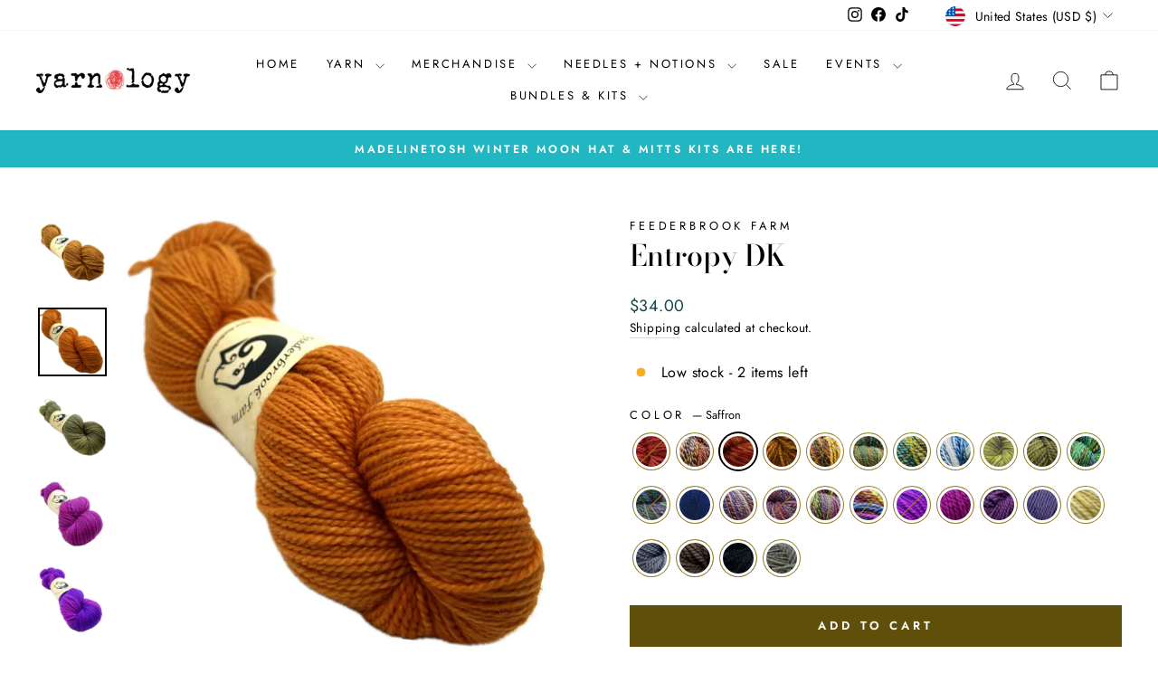

--- FILE ---
content_type: text/html; charset=utf-8
request_url: https://yarnologymn.com/collections/all-yarn-1/products/entropy-dk?variant=40100254548103
body_size: 62030
content:















<!doctype html>
<html class="no-js" lang="en" dir="ltr">
<head><!--Content in content_for_header -->
<!--LayoutHub-Embed--><link rel="stylesheet" href="https://fonts.googleapis.com/css?display=swap&family=Josefin+Sans:100,200,300,400,500,600,700,800,900" /><link rel="stylesheet" type="text/css" href="[data-uri]" media="all">
<!--LH--><!--/LayoutHub-Embed--><meta charset="utf-8">
  <meta http-equiv="X-UA-Compatible" content="IE=edge,chrome=1">
  <meta name="viewport" content="width=device-width,initial-scale=1">
  <meta name="theme-color" content="#604f0a">
  <link rel="canonical" href="https://yarnologymn.com/products/entropy-dk">
  <link rel="preconnect" href="https://cdn.shopify.com" crossorigin>
  <link rel="preconnect" href="https://fonts.shopifycdn.com" crossorigin>
  <link rel="dns-prefetch" href="https://productreviews.shopifycdn.com">
  <link rel="dns-prefetch" href="https://ajax.googleapis.com">
  <link rel="dns-prefetch" href="https://maps.googleapis.com">
  <link rel="dns-prefetch" href="https://maps.gstatic.com"><link rel="shortcut icon" href="//yarnologymn.com/cdn/shop/files/Yarn_Ball_32x32.gif?v=1613732564" type="image/png" /><title>Entropy DK
&ndash; Yarnology
</title>
<meta name="description" content="Entropy Yarns are a new line of artisan yarns. Hand-dyed and milled at Feederbrook Farm. The wool is BFL (Blueface Leicester) and does not pill due to its long staple length. This yarn has a nice loft and a good hand. The yarn line is named for the randomness of the colors when Singles are plied together. The colors gr"><meta property="og:site_name" content="Yarnology">
  <meta property="og:url" content="https://yarnologymn.com/products/entropy-dk">
  <meta property="og:title" content="Entropy DK">
  <meta property="og:type" content="product">
  <meta property="og:description" content="Entropy Yarns are a new line of artisan yarns. Hand-dyed and milled at Feederbrook Farm. The wool is BFL (Blueface Leicester) and does not pill due to its long staple length. This yarn has a nice loft and a good hand. The yarn line is named for the randomness of the colors when Singles are plied together. The colors gr"><meta property="og:image" content="http://yarnologymn.com/cdn/shop/files/EvoShopify_110633.jpg?v=1702659938">
    <meta property="og:image:secure_url" content="https://yarnologymn.com/cdn/shop/files/EvoShopify_110633.jpg?v=1702659938">
    <meta property="og:image:width" content="1100">
    <meta property="og:image:height" content="1100"><meta name="twitter:site" content="@">
  <meta name="twitter:card" content="summary_large_image">
  <meta name="twitter:title" content="Entropy DK">
  <meta name="twitter:description" content="Entropy Yarns are a new line of artisan yarns. Hand-dyed and milled at Feederbrook Farm. The wool is BFL (Blueface Leicester) and does not pill due to its long staple length. This yarn has a nice loft and a good hand. The yarn line is named for the randomness of the colors when Singles are plied together. The colors gr">
<style data-shopify>@font-face {
  font-family: "Bodoni Moda";
  font-weight: 500;
  font-style: normal;
  font-display: swap;
  src: url("//yarnologymn.com/cdn/fonts/bodoni_moda/bodonimoda_n5.36d0da1db617c453fb46e8089790ab6dc72c2356.woff2") format("woff2"),
       url("//yarnologymn.com/cdn/fonts/bodoni_moda/bodonimoda_n5.40f612bab009769f87511096f185d9228ad3baa3.woff") format("woff");
}

  @font-face {
  font-family: Jost;
  font-weight: 400;
  font-style: normal;
  font-display: swap;
  src: url("//yarnologymn.com/cdn/fonts/jost/jost_n4.d47a1b6347ce4a4c9f437608011273009d91f2b7.woff2") format("woff2"),
       url("//yarnologymn.com/cdn/fonts/jost/jost_n4.791c46290e672b3f85c3d1c651ef2efa3819eadd.woff") format("woff");
}


  @font-face {
  font-family: Jost;
  font-weight: 600;
  font-style: normal;
  font-display: swap;
  src: url("//yarnologymn.com/cdn/fonts/jost/jost_n6.ec1178db7a7515114a2d84e3dd680832b7af8b99.woff2") format("woff2"),
       url("//yarnologymn.com/cdn/fonts/jost/jost_n6.b1178bb6bdd3979fef38e103a3816f6980aeaff9.woff") format("woff");
}

  @font-face {
  font-family: Jost;
  font-weight: 400;
  font-style: italic;
  font-display: swap;
  src: url("//yarnologymn.com/cdn/fonts/jost/jost_i4.b690098389649750ada222b9763d55796c5283a5.woff2") format("woff2"),
       url("//yarnologymn.com/cdn/fonts/jost/jost_i4.fd766415a47e50b9e391ae7ec04e2ae25e7e28b0.woff") format("woff");
}

  @font-face {
  font-family: Jost;
  font-weight: 600;
  font-style: italic;
  font-display: swap;
  src: url("//yarnologymn.com/cdn/fonts/jost/jost_i6.9af7e5f39e3a108c08f24047a4276332d9d7b85e.woff2") format("woff2"),
       url("//yarnologymn.com/cdn/fonts/jost/jost_i6.2bf310262638f998ed206777ce0b9a3b98b6fe92.woff") format("woff");
}

</style><link href="//yarnologymn.com/cdn/shop/t/20/assets/theme.css?v=96702192769605348931767731600" rel="stylesheet" type="text/css" media="all" />
<style data-shopify>:root {
    --typeHeaderPrimary: "Bodoni Moda";
    --typeHeaderFallback: serif;
    --typeHeaderSize: 38px;
    --typeHeaderWeight: 500;
    --typeHeaderLineHeight: 1;
    --typeHeaderSpacing: 0.0em;

    --typeBasePrimary:Jost;
    --typeBaseFallback:sans-serif;
    --typeBaseSize: 16px;
    --typeBaseWeight: 400;
    --typeBaseSpacing: 0.025em;
    --typeBaseLineHeight: 1.6;
    --typeBaselineHeightMinus01: 1.5;

    --typeCollectionTitle: 18px;

    --iconWeight: 2px;
    --iconLinecaps: miter;

    
        --buttonRadius: 0;
    

    --colorGridOverlayOpacity: 0.1;
    }

    .placeholder-content {
    background-image: linear-gradient(100deg, #ffffff 40%, #f7f7f7 63%, #ffffff 79%);
    }</style><script>
    document.documentElement.className = document.documentElement.className.replace('no-js', 'js');

    window.theme = window.theme || {};
    theme.routes = {
      home: "/",
      cart: "/cart.js",
      cartPage: "/cart",
      cartAdd: "/cart/add.js",
      cartChange: "/cart/change.js",
      search: "/search",
      predictiveSearch: "/search/suggest"
    };
    theme.strings = {
      soldOut: "Sold Out",
      unavailable: "Unavailable",
      inStockLabel: "In stock, ready to ship",
      oneStockLabel: "Low stock - [count] item left",
      otherStockLabel: "Low stock - [count] items left",
      willNotShipUntil: "Ready to ship [date]",
      willBeInStockAfter: "Back in stock [date]",
      waitingForStock: "Backordered, shipping soon",
      savePrice: "Save [saved_amount]",
      cartEmpty: "Your cart is currently empty.",
      cartTermsConfirmation: "You must agree with the terms and conditions of sales to check out",
      searchCollections: "Collections",
      searchPages: "Pages",
      searchArticles: "Articles",
      productFrom: "from ",
      maxQuantity: "You can only have [quantity] of [title] in your cart."
    };
    theme.settings = {
      cartType: "page",
      isCustomerTemplate: false,
      moneyFormat: "${{amount}}",
      saveType: "percent",
      productImageSize: "square",
      productImageCover: true,
      predictiveSearch: true,
      predictiveSearchType: null,
      predictiveSearchVendor: false,
      predictiveSearchPrice: false,
      quickView: false,
      themeName: 'Impulse',
      themeVersion: "7.5.2"
    };
  </script>

  
  <script>window.performance && window.performance.mark && window.performance.mark('shopify.content_for_header.start');</script><meta id="shopify-digital-wallet" name="shopify-digital-wallet" content="/37415190663/digital_wallets/dialog">
<meta name="shopify-checkout-api-token" content="9b076d96518a704afcc92a512f043929">
<meta id="in-context-paypal-metadata" data-shop-id="37415190663" data-venmo-supported="false" data-environment="production" data-locale="en_US" data-paypal-v4="true" data-currency="USD">
<link rel="alternate" type="application/json+oembed" href="https://yarnologymn.com/products/entropy-dk.oembed">
<script async="async" src="/checkouts/internal/preloads.js?locale=en-US"></script>
<link rel="preconnect" href="https://shop.app" crossorigin="anonymous">
<script async="async" src="https://shop.app/checkouts/internal/preloads.js?locale=en-US&shop_id=37415190663" crossorigin="anonymous"></script>
<script id="apple-pay-shop-capabilities" type="application/json">{"shopId":37415190663,"countryCode":"US","currencyCode":"USD","merchantCapabilities":["supports3DS"],"merchantId":"gid:\/\/shopify\/Shop\/37415190663","merchantName":"Yarnology","requiredBillingContactFields":["postalAddress","email","phone"],"requiredShippingContactFields":["postalAddress","email","phone"],"shippingType":"shipping","supportedNetworks":["visa","masterCard","amex","discover","elo","jcb"],"total":{"type":"pending","label":"Yarnology","amount":"1.00"},"shopifyPaymentsEnabled":true,"supportsSubscriptions":true}</script>
<script id="shopify-features" type="application/json">{"accessToken":"9b076d96518a704afcc92a512f043929","betas":["rich-media-storefront-analytics"],"domain":"yarnologymn.com","predictiveSearch":true,"shopId":37415190663,"locale":"en"}</script>
<script>var Shopify = Shopify || {};
Shopify.shop = "yarnologymn.myshopify.com";
Shopify.locale = "en";
Shopify.currency = {"active":"USD","rate":"1.0"};
Shopify.country = "US";
Shopify.theme = {"name":"Biscuit test","id":137755295879,"schema_name":"Impulse","schema_version":"7.5.2","theme_store_id":857,"role":"main"};
Shopify.theme.handle = "null";
Shopify.theme.style = {"id":null,"handle":null};
Shopify.cdnHost = "yarnologymn.com/cdn";
Shopify.routes = Shopify.routes || {};
Shopify.routes.root = "/";</script>
<script type="module">!function(o){(o.Shopify=o.Shopify||{}).modules=!0}(window);</script>
<script>!function(o){function n(){var o=[];function n(){o.push(Array.prototype.slice.apply(arguments))}return n.q=o,n}var t=o.Shopify=o.Shopify||{};t.loadFeatures=n(),t.autoloadFeatures=n()}(window);</script>
<script>
  window.ShopifyPay = window.ShopifyPay || {};
  window.ShopifyPay.apiHost = "shop.app\/pay";
  window.ShopifyPay.redirectState = null;
</script>
<script id="shop-js-analytics" type="application/json">{"pageType":"product"}</script>
<script defer="defer" async type="module" src="//yarnologymn.com/cdn/shopifycloud/shop-js/modules/v2/client.init-shop-cart-sync_C5BV16lS.en.esm.js"></script>
<script defer="defer" async type="module" src="//yarnologymn.com/cdn/shopifycloud/shop-js/modules/v2/chunk.common_CygWptCX.esm.js"></script>
<script type="module">
  await import("//yarnologymn.com/cdn/shopifycloud/shop-js/modules/v2/client.init-shop-cart-sync_C5BV16lS.en.esm.js");
await import("//yarnologymn.com/cdn/shopifycloud/shop-js/modules/v2/chunk.common_CygWptCX.esm.js");

  window.Shopify.SignInWithShop?.initShopCartSync?.({"fedCMEnabled":true,"windoidEnabled":true});

</script>
<script defer="defer" async type="module" src="//yarnologymn.com/cdn/shopifycloud/shop-js/modules/v2/client.payment-terms_CZxnsJam.en.esm.js"></script>
<script defer="defer" async type="module" src="//yarnologymn.com/cdn/shopifycloud/shop-js/modules/v2/chunk.common_CygWptCX.esm.js"></script>
<script defer="defer" async type="module" src="//yarnologymn.com/cdn/shopifycloud/shop-js/modules/v2/chunk.modal_D71HUcav.esm.js"></script>
<script type="module">
  await import("//yarnologymn.com/cdn/shopifycloud/shop-js/modules/v2/client.payment-terms_CZxnsJam.en.esm.js");
await import("//yarnologymn.com/cdn/shopifycloud/shop-js/modules/v2/chunk.common_CygWptCX.esm.js");
await import("//yarnologymn.com/cdn/shopifycloud/shop-js/modules/v2/chunk.modal_D71HUcav.esm.js");

  
</script>
<script>
  window.Shopify = window.Shopify || {};
  if (!window.Shopify.featureAssets) window.Shopify.featureAssets = {};
  window.Shopify.featureAssets['shop-js'] = {"shop-cart-sync":["modules/v2/client.shop-cart-sync_ZFArdW7E.en.esm.js","modules/v2/chunk.common_CygWptCX.esm.js"],"init-fed-cm":["modules/v2/client.init-fed-cm_CmiC4vf6.en.esm.js","modules/v2/chunk.common_CygWptCX.esm.js"],"shop-button":["modules/v2/client.shop-button_tlx5R9nI.en.esm.js","modules/v2/chunk.common_CygWptCX.esm.js"],"shop-cash-offers":["modules/v2/client.shop-cash-offers_DOA2yAJr.en.esm.js","modules/v2/chunk.common_CygWptCX.esm.js","modules/v2/chunk.modal_D71HUcav.esm.js"],"init-windoid":["modules/v2/client.init-windoid_sURxWdc1.en.esm.js","modules/v2/chunk.common_CygWptCX.esm.js"],"shop-toast-manager":["modules/v2/client.shop-toast-manager_ClPi3nE9.en.esm.js","modules/v2/chunk.common_CygWptCX.esm.js"],"init-shop-email-lookup-coordinator":["modules/v2/client.init-shop-email-lookup-coordinator_B8hsDcYM.en.esm.js","modules/v2/chunk.common_CygWptCX.esm.js"],"init-shop-cart-sync":["modules/v2/client.init-shop-cart-sync_C5BV16lS.en.esm.js","modules/v2/chunk.common_CygWptCX.esm.js"],"avatar":["modules/v2/client.avatar_BTnouDA3.en.esm.js"],"pay-button":["modules/v2/client.pay-button_FdsNuTd3.en.esm.js","modules/v2/chunk.common_CygWptCX.esm.js"],"init-customer-accounts":["modules/v2/client.init-customer-accounts_DxDtT_ad.en.esm.js","modules/v2/client.shop-login-button_C5VAVYt1.en.esm.js","modules/v2/chunk.common_CygWptCX.esm.js","modules/v2/chunk.modal_D71HUcav.esm.js"],"init-shop-for-new-customer-accounts":["modules/v2/client.init-shop-for-new-customer-accounts_ChsxoAhi.en.esm.js","modules/v2/client.shop-login-button_C5VAVYt1.en.esm.js","modules/v2/chunk.common_CygWptCX.esm.js","modules/v2/chunk.modal_D71HUcav.esm.js"],"shop-login-button":["modules/v2/client.shop-login-button_C5VAVYt1.en.esm.js","modules/v2/chunk.common_CygWptCX.esm.js","modules/v2/chunk.modal_D71HUcav.esm.js"],"init-customer-accounts-sign-up":["modules/v2/client.init-customer-accounts-sign-up_CPSyQ0Tj.en.esm.js","modules/v2/client.shop-login-button_C5VAVYt1.en.esm.js","modules/v2/chunk.common_CygWptCX.esm.js","modules/v2/chunk.modal_D71HUcav.esm.js"],"shop-follow-button":["modules/v2/client.shop-follow-button_Cva4Ekp9.en.esm.js","modules/v2/chunk.common_CygWptCX.esm.js","modules/v2/chunk.modal_D71HUcav.esm.js"],"checkout-modal":["modules/v2/client.checkout-modal_BPM8l0SH.en.esm.js","modules/v2/chunk.common_CygWptCX.esm.js","modules/v2/chunk.modal_D71HUcav.esm.js"],"lead-capture":["modules/v2/client.lead-capture_Bi8yE_yS.en.esm.js","modules/v2/chunk.common_CygWptCX.esm.js","modules/v2/chunk.modal_D71HUcav.esm.js"],"shop-login":["modules/v2/client.shop-login_D6lNrXab.en.esm.js","modules/v2/chunk.common_CygWptCX.esm.js","modules/v2/chunk.modal_D71HUcav.esm.js"],"payment-terms":["modules/v2/client.payment-terms_CZxnsJam.en.esm.js","modules/v2/chunk.common_CygWptCX.esm.js","modules/v2/chunk.modal_D71HUcav.esm.js"]};
</script>
<script>(function() {
  var isLoaded = false;
  function asyncLoad() {
    if (isLoaded) return;
    isLoaded = true;
    var urls = ["https:\/\/app.layouthub.com\/shopify\/layouthub.js?shop=yarnologymn.myshopify.com","https:\/\/instafeed.nfcube.com\/cdn\/5e2068fcd04a071baae2bf4052cc4d7c.js?shop=yarnologymn.myshopify.com","https:\/\/cdn.shopify.com\/s\/files\/1\/0374\/1519\/0663\/t\/8\/assets\/globo.formbuilder.init.js?v=1648582572\u0026shop=yarnologymn.myshopify.com","https:\/\/widgets.automizely.com\/pages\/v1\/pages.js?store_connection_id=5fe4a2d9d7f24e768e2385eee57ac43a\u0026mapped_org_id=475e94b78255a455b735ebb23a30a55f_v1\u0026shop=yarnologymn.myshopify.com","https:\/\/na.shgcdn3.com\/pixel-collector.js?shop=yarnologymn.myshopify.com"];
    for (var i = 0; i < urls.length; i++) {
      var s = document.createElement('script');
      s.type = 'text/javascript';
      s.async = true;
      s.src = urls[i];
      var x = document.getElementsByTagName('script')[0];
      x.parentNode.insertBefore(s, x);
    }
  };
  if(window.attachEvent) {
    window.attachEvent('onload', asyncLoad);
  } else {
    window.addEventListener('load', asyncLoad, false);
  }
})();</script>
<script id="__st">var __st={"a":37415190663,"offset":-21600,"reqid":"c97b2733-c1fc-4d61-b1ae-fb359ddd2503-1768759628","pageurl":"yarnologymn.com\/collections\/all-yarn-1\/products\/entropy-dk?variant=40100254548103","u":"944e70bbdcbe","p":"product","rtyp":"product","rid":7496899920007};</script>
<script>window.ShopifyPaypalV4VisibilityTracking = true;</script>
<script id="captcha-bootstrap">!function(){'use strict';const t='contact',e='account',n='new_comment',o=[[t,t],['blogs',n],['comments',n],[t,'customer']],c=[[e,'customer_login'],[e,'guest_login'],[e,'recover_customer_password'],[e,'create_customer']],r=t=>t.map((([t,e])=>`form[action*='/${t}']:not([data-nocaptcha='true']) input[name='form_type'][value='${e}']`)).join(','),a=t=>()=>t?[...document.querySelectorAll(t)].map((t=>t.form)):[];function s(){const t=[...o],e=r(t);return a(e)}const i='password',u='form_key',d=['recaptcha-v3-token','g-recaptcha-response','h-captcha-response',i],f=()=>{try{return window.sessionStorage}catch{return}},m='__shopify_v',_=t=>t.elements[u];function p(t,e,n=!1){try{const o=window.sessionStorage,c=JSON.parse(o.getItem(e)),{data:r}=function(t){const{data:e,action:n}=t;return t[m]||n?{data:e,action:n}:{data:t,action:n}}(c);for(const[e,n]of Object.entries(r))t.elements[e]&&(t.elements[e].value=n);n&&o.removeItem(e)}catch(o){console.error('form repopulation failed',{error:o})}}const l='form_type',E='cptcha';function T(t){t.dataset[E]=!0}const w=window,h=w.document,L='Shopify',v='ce_forms',y='captcha';let A=!1;((t,e)=>{const n=(g='f06e6c50-85a8-45c8-87d0-21a2b65856fe',I='https://cdn.shopify.com/shopifycloud/storefront-forms-hcaptcha/ce_storefront_forms_captcha_hcaptcha.v1.5.2.iife.js',D={infoText:'Protected by hCaptcha',privacyText:'Privacy',termsText:'Terms'},(t,e,n)=>{const o=w[L][v],c=o.bindForm;if(c)return c(t,g,e,D).then(n);var r;o.q.push([[t,g,e,D],n]),r=I,A||(h.body.append(Object.assign(h.createElement('script'),{id:'captcha-provider',async:!0,src:r})),A=!0)});var g,I,D;w[L]=w[L]||{},w[L][v]=w[L][v]||{},w[L][v].q=[],w[L][y]=w[L][y]||{},w[L][y].protect=function(t,e){n(t,void 0,e),T(t)},Object.freeze(w[L][y]),function(t,e,n,w,h,L){const[v,y,A,g]=function(t,e,n){const i=e?o:[],u=t?c:[],d=[...i,...u],f=r(d),m=r(i),_=r(d.filter((([t,e])=>n.includes(e))));return[a(f),a(m),a(_),s()]}(w,h,L),I=t=>{const e=t.target;return e instanceof HTMLFormElement?e:e&&e.form},D=t=>v().includes(t);t.addEventListener('submit',(t=>{const e=I(t);if(!e)return;const n=D(e)&&!e.dataset.hcaptchaBound&&!e.dataset.recaptchaBound,o=_(e),c=g().includes(e)&&(!o||!o.value);(n||c)&&t.preventDefault(),c&&!n&&(function(t){try{if(!f())return;!function(t){const e=f();if(!e)return;const n=_(t);if(!n)return;const o=n.value;o&&e.removeItem(o)}(t);const e=Array.from(Array(32),(()=>Math.random().toString(36)[2])).join('');!function(t,e){_(t)||t.append(Object.assign(document.createElement('input'),{type:'hidden',name:u})),t.elements[u].value=e}(t,e),function(t,e){const n=f();if(!n)return;const o=[...t.querySelectorAll(`input[type='${i}']`)].map((({name:t})=>t)),c=[...d,...o],r={};for(const[a,s]of new FormData(t).entries())c.includes(a)||(r[a]=s);n.setItem(e,JSON.stringify({[m]:1,action:t.action,data:r}))}(t,e)}catch(e){console.error('failed to persist form',e)}}(e),e.submit())}));const S=(t,e)=>{t&&!t.dataset[E]&&(n(t,e.some((e=>e===t))),T(t))};for(const o of['focusin','change'])t.addEventListener(o,(t=>{const e=I(t);D(e)&&S(e,y())}));const B=e.get('form_key'),M=e.get(l),P=B&&M;t.addEventListener('DOMContentLoaded',(()=>{const t=y();if(P)for(const e of t)e.elements[l].value===M&&p(e,B);[...new Set([...A(),...v().filter((t=>'true'===t.dataset.shopifyCaptcha))])].forEach((e=>S(e,t)))}))}(h,new URLSearchParams(w.location.search),n,t,e,['guest_login'])})(!0,!0)}();</script>
<script integrity="sha256-4kQ18oKyAcykRKYeNunJcIwy7WH5gtpwJnB7kiuLZ1E=" data-source-attribution="shopify.loadfeatures" defer="defer" src="//yarnologymn.com/cdn/shopifycloud/storefront/assets/storefront/load_feature-a0a9edcb.js" crossorigin="anonymous"></script>
<script crossorigin="anonymous" defer="defer" src="//yarnologymn.com/cdn/shopifycloud/storefront/assets/shopify_pay/storefront-65b4c6d7.js?v=20250812"></script>
<script data-source-attribution="shopify.dynamic_checkout.dynamic.init">var Shopify=Shopify||{};Shopify.PaymentButton=Shopify.PaymentButton||{isStorefrontPortableWallets:!0,init:function(){window.Shopify.PaymentButton.init=function(){};var t=document.createElement("script");t.src="https://yarnologymn.com/cdn/shopifycloud/portable-wallets/latest/portable-wallets.en.js",t.type="module",document.head.appendChild(t)}};
</script>
<script data-source-attribution="shopify.dynamic_checkout.buyer_consent">
  function portableWalletsHideBuyerConsent(e){var t=document.getElementById("shopify-buyer-consent"),n=document.getElementById("shopify-subscription-policy-button");t&&n&&(t.classList.add("hidden"),t.setAttribute("aria-hidden","true"),n.removeEventListener("click",e))}function portableWalletsShowBuyerConsent(e){var t=document.getElementById("shopify-buyer-consent"),n=document.getElementById("shopify-subscription-policy-button");t&&n&&(t.classList.remove("hidden"),t.removeAttribute("aria-hidden"),n.addEventListener("click",e))}window.Shopify?.PaymentButton&&(window.Shopify.PaymentButton.hideBuyerConsent=portableWalletsHideBuyerConsent,window.Shopify.PaymentButton.showBuyerConsent=portableWalletsShowBuyerConsent);
</script>
<script data-source-attribution="shopify.dynamic_checkout.cart.bootstrap">document.addEventListener("DOMContentLoaded",(function(){function t(){return document.querySelector("shopify-accelerated-checkout-cart, shopify-accelerated-checkout")}if(t())Shopify.PaymentButton.init();else{new MutationObserver((function(e,n){t()&&(Shopify.PaymentButton.init(),n.disconnect())})).observe(document.body,{childList:!0,subtree:!0})}}));
</script>
<link id="shopify-accelerated-checkout-styles" rel="stylesheet" media="screen" href="https://yarnologymn.com/cdn/shopifycloud/portable-wallets/latest/accelerated-checkout-backwards-compat.css" crossorigin="anonymous">
<style id="shopify-accelerated-checkout-cart">
        #shopify-buyer-consent {
  margin-top: 1em;
  display: inline-block;
  width: 100%;
}

#shopify-buyer-consent.hidden {
  display: none;
}

#shopify-subscription-policy-button {
  background: none;
  border: none;
  padding: 0;
  text-decoration: underline;
  font-size: inherit;
  cursor: pointer;
}

#shopify-subscription-policy-button::before {
  box-shadow: none;
}

      </style>

<script>window.performance && window.performance.mark && window.performance.mark('shopify.content_for_header.end');</script>
  





  <script type="text/javascript">
    
      window.__shgMoneyFormat = window.__shgMoneyFormat || {"AED":{"currency":"AED","currency_symbol":"د.إ","currency_symbol_location":"left","decimal_places":2,"decimal_separator":".","thousands_separator":","},"AFN":{"currency":"AFN","currency_symbol":"؋","currency_symbol_location":"left","decimal_places":2,"decimal_separator":".","thousands_separator":","},"ALL":{"currency":"ALL","currency_symbol":"L","currency_symbol_location":"left","decimal_places":2,"decimal_separator":".","thousands_separator":","},"AMD":{"currency":"AMD","currency_symbol":"դր.","currency_symbol_location":"left","decimal_places":2,"decimal_separator":".","thousands_separator":","},"ANG":{"currency":"ANG","currency_symbol":"ƒ","currency_symbol_location":"left","decimal_places":2,"decimal_separator":".","thousands_separator":","},"AUD":{"currency":"AUD","currency_symbol":"$","currency_symbol_location":"left","decimal_places":2,"decimal_separator":".","thousands_separator":","},"AWG":{"currency":"AWG","currency_symbol":"ƒ","currency_symbol_location":"left","decimal_places":2,"decimal_separator":".","thousands_separator":","},"AZN":{"currency":"AZN","currency_symbol":"₼","currency_symbol_location":"left","decimal_places":2,"decimal_separator":".","thousands_separator":","},"BAM":{"currency":"BAM","currency_symbol":"КМ","currency_symbol_location":"left","decimal_places":2,"decimal_separator":".","thousands_separator":","},"BBD":{"currency":"BBD","currency_symbol":"$","currency_symbol_location":"left","decimal_places":2,"decimal_separator":".","thousands_separator":","},"BDT":{"currency":"BDT","currency_symbol":"৳","currency_symbol_location":"left","decimal_places":2,"decimal_separator":".","thousands_separator":","},"BIF":{"currency":"BIF","currency_symbol":"Fr","currency_symbol_location":"left","decimal_places":2,"decimal_separator":".","thousands_separator":","},"BND":{"currency":"BND","currency_symbol":"$","currency_symbol_location":"left","decimal_places":2,"decimal_separator":".","thousands_separator":","},"BOB":{"currency":"BOB","currency_symbol":"Bs.","currency_symbol_location":"left","decimal_places":2,"decimal_separator":".","thousands_separator":","},"BSD":{"currency":"BSD","currency_symbol":"$","currency_symbol_location":"left","decimal_places":2,"decimal_separator":".","thousands_separator":","},"BWP":{"currency":"BWP","currency_symbol":"P","currency_symbol_location":"left","decimal_places":2,"decimal_separator":".","thousands_separator":","},"BZD":{"currency":"BZD","currency_symbol":"$","currency_symbol_location":"left","decimal_places":2,"decimal_separator":".","thousands_separator":","},"CAD":{"currency":"CAD","currency_symbol":"$","currency_symbol_location":"left","decimal_places":2,"decimal_separator":".","thousands_separator":","},"CDF":{"currency":"CDF","currency_symbol":"Fr","currency_symbol_location":"left","decimal_places":2,"decimal_separator":".","thousands_separator":","},"CHF":{"currency":"CHF","currency_symbol":"CHF","currency_symbol_location":"left","decimal_places":2,"decimal_separator":".","thousands_separator":","},"CNY":{"currency":"CNY","currency_symbol":"¥","currency_symbol_location":"left","decimal_places":2,"decimal_separator":".","thousands_separator":","},"CRC":{"currency":"CRC","currency_symbol":"₡","currency_symbol_location":"left","decimal_places":2,"decimal_separator":".","thousands_separator":","},"CVE":{"currency":"CVE","currency_symbol":"$","currency_symbol_location":"left","decimal_places":2,"decimal_separator":".","thousands_separator":","},"CZK":{"currency":"CZK","currency_symbol":"Kč","currency_symbol_location":"left","decimal_places":2,"decimal_separator":".","thousands_separator":","},"DJF":{"currency":"DJF","currency_symbol":"Fdj","currency_symbol_location":"left","decimal_places":2,"decimal_separator":".","thousands_separator":","},"DKK":{"currency":"DKK","currency_symbol":"kr.","currency_symbol_location":"left","decimal_places":2,"decimal_separator":".","thousands_separator":","},"DOP":{"currency":"DOP","currency_symbol":"$","currency_symbol_location":"left","decimal_places":2,"decimal_separator":".","thousands_separator":","},"DZD":{"currency":"DZD","currency_symbol":"د.ج","currency_symbol_location":"left","decimal_places":2,"decimal_separator":".","thousands_separator":","},"EGP":{"currency":"EGP","currency_symbol":"ج.م","currency_symbol_location":"left","decimal_places":2,"decimal_separator":".","thousands_separator":","},"ETB":{"currency":"ETB","currency_symbol":"Br","currency_symbol_location":"left","decimal_places":2,"decimal_separator":".","thousands_separator":","},"EUR":{"currency":"EUR","currency_symbol":"€","currency_symbol_location":"left","decimal_places":2,"decimal_separator":".","thousands_separator":","},"FJD":{"currency":"FJD","currency_symbol":"$","currency_symbol_location":"left","decimal_places":2,"decimal_separator":".","thousands_separator":","},"FKP":{"currency":"FKP","currency_symbol":"£","currency_symbol_location":"left","decimal_places":2,"decimal_separator":".","thousands_separator":","},"GBP":{"currency":"GBP","currency_symbol":"£","currency_symbol_location":"left","decimal_places":2,"decimal_separator":".","thousands_separator":","},"GMD":{"currency":"GMD","currency_symbol":"D","currency_symbol_location":"left","decimal_places":2,"decimal_separator":".","thousands_separator":","},"GNF":{"currency":"GNF","currency_symbol":"Fr","currency_symbol_location":"left","decimal_places":2,"decimal_separator":".","thousands_separator":","},"GTQ":{"currency":"GTQ","currency_symbol":"Q","currency_symbol_location":"left","decimal_places":2,"decimal_separator":".","thousands_separator":","},"GYD":{"currency":"GYD","currency_symbol":"$","currency_symbol_location":"left","decimal_places":2,"decimal_separator":".","thousands_separator":","},"HKD":{"currency":"HKD","currency_symbol":"$","currency_symbol_location":"left","decimal_places":2,"decimal_separator":".","thousands_separator":","},"HNL":{"currency":"HNL","currency_symbol":"L","currency_symbol_location":"left","decimal_places":2,"decimal_separator":".","thousands_separator":","},"HUF":{"currency":"HUF","currency_symbol":"Ft","currency_symbol_location":"left","decimal_places":2,"decimal_separator":".","thousands_separator":","},"IDR":{"currency":"IDR","currency_symbol":"Rp","currency_symbol_location":"left","decimal_places":2,"decimal_separator":".","thousands_separator":","},"ILS":{"currency":"ILS","currency_symbol":"₪","currency_symbol_location":"left","decimal_places":2,"decimal_separator":".","thousands_separator":","},"INR":{"currency":"INR","currency_symbol":"₹","currency_symbol_location":"left","decimal_places":2,"decimal_separator":".","thousands_separator":","},"ISK":{"currency":"ISK","currency_symbol":"kr.","currency_symbol_location":"left","decimal_places":2,"decimal_separator":".","thousands_separator":","},"JMD":{"currency":"JMD","currency_symbol":"$","currency_symbol_location":"left","decimal_places":2,"decimal_separator":".","thousands_separator":","},"JPY":{"currency":"JPY","currency_symbol":"¥","currency_symbol_location":"left","decimal_places":2,"decimal_separator":".","thousands_separator":","},"KES":{"currency":"KES","currency_symbol":"KSh","currency_symbol_location":"left","decimal_places":2,"decimal_separator":".","thousands_separator":","},"KGS":{"currency":"KGS","currency_symbol":"som","currency_symbol_location":"left","decimal_places":2,"decimal_separator":".","thousands_separator":","},"KHR":{"currency":"KHR","currency_symbol":"៛","currency_symbol_location":"left","decimal_places":2,"decimal_separator":".","thousands_separator":","},"KMF":{"currency":"KMF","currency_symbol":"Fr","currency_symbol_location":"left","decimal_places":2,"decimal_separator":".","thousands_separator":","},"KRW":{"currency":"KRW","currency_symbol":"₩","currency_symbol_location":"left","decimal_places":2,"decimal_separator":".","thousands_separator":","},"KYD":{"currency":"KYD","currency_symbol":"$","currency_symbol_location":"left","decimal_places":2,"decimal_separator":".","thousands_separator":","},"KZT":{"currency":"KZT","currency_symbol":"₸","currency_symbol_location":"left","decimal_places":2,"decimal_separator":".","thousands_separator":","},"LAK":{"currency":"LAK","currency_symbol":"₭","currency_symbol_location":"left","decimal_places":2,"decimal_separator":".","thousands_separator":","},"LBP":{"currency":"LBP","currency_symbol":"ل.ل","currency_symbol_location":"left","decimal_places":2,"decimal_separator":".","thousands_separator":","},"LKR":{"currency":"LKR","currency_symbol":"₨","currency_symbol_location":"left","decimal_places":2,"decimal_separator":".","thousands_separator":","},"MAD":{"currency":"MAD","currency_symbol":"د.م.","currency_symbol_location":"left","decimal_places":2,"decimal_separator":".","thousands_separator":","},"MDL":{"currency":"MDL","currency_symbol":"L","currency_symbol_location":"left","decimal_places":2,"decimal_separator":".","thousands_separator":","},"MKD":{"currency":"MKD","currency_symbol":"ден","currency_symbol_location":"left","decimal_places":2,"decimal_separator":".","thousands_separator":","},"MMK":{"currency":"MMK","currency_symbol":"K","currency_symbol_location":"left","decimal_places":2,"decimal_separator":".","thousands_separator":","},"MNT":{"currency":"MNT","currency_symbol":"₮","currency_symbol_location":"left","decimal_places":2,"decimal_separator":".","thousands_separator":","},"MOP":{"currency":"MOP","currency_symbol":"P","currency_symbol_location":"left","decimal_places":2,"decimal_separator":".","thousands_separator":","},"MUR":{"currency":"MUR","currency_symbol":"₨","currency_symbol_location":"left","decimal_places":2,"decimal_separator":".","thousands_separator":","},"MVR":{"currency":"MVR","currency_symbol":"MVR","currency_symbol_location":"left","decimal_places":2,"decimal_separator":".","thousands_separator":","},"MWK":{"currency":"MWK","currency_symbol":"MK","currency_symbol_location":"left","decimal_places":2,"decimal_separator":".","thousands_separator":","},"MYR":{"currency":"MYR","currency_symbol":"RM","currency_symbol_location":"left","decimal_places":2,"decimal_separator":".","thousands_separator":","},"NGN":{"currency":"NGN","currency_symbol":"₦","currency_symbol_location":"left","decimal_places":2,"decimal_separator":".","thousands_separator":","},"NIO":{"currency":"NIO","currency_symbol":"C$","currency_symbol_location":"left","decimal_places":2,"decimal_separator":".","thousands_separator":","},"NPR":{"currency":"NPR","currency_symbol":"Rs.","currency_symbol_location":"left","decimal_places":2,"decimal_separator":".","thousands_separator":","},"NZD":{"currency":"NZD","currency_symbol":"$","currency_symbol_location":"left","decimal_places":2,"decimal_separator":".","thousands_separator":","},"PEN":{"currency":"PEN","currency_symbol":"S/","currency_symbol_location":"left","decimal_places":2,"decimal_separator":".","thousands_separator":","},"PGK":{"currency":"PGK","currency_symbol":"K","currency_symbol_location":"left","decimal_places":2,"decimal_separator":".","thousands_separator":","},"PHP":{"currency":"PHP","currency_symbol":"₱","currency_symbol_location":"left","decimal_places":2,"decimal_separator":".","thousands_separator":","},"PKR":{"currency":"PKR","currency_symbol":"₨","currency_symbol_location":"left","decimal_places":2,"decimal_separator":".","thousands_separator":","},"PLN":{"currency":"PLN","currency_symbol":"zł","currency_symbol_location":"left","decimal_places":2,"decimal_separator":".","thousands_separator":","},"PYG":{"currency":"PYG","currency_symbol":"₲","currency_symbol_location":"left","decimal_places":2,"decimal_separator":".","thousands_separator":","},"QAR":{"currency":"QAR","currency_symbol":"ر.ق","currency_symbol_location":"left","decimal_places":2,"decimal_separator":".","thousands_separator":","},"RON":{"currency":"RON","currency_symbol":"Lei","currency_symbol_location":"left","decimal_places":2,"decimal_separator":".","thousands_separator":","},"RSD":{"currency":"RSD","currency_symbol":"РСД","currency_symbol_location":"left","decimal_places":2,"decimal_separator":".","thousands_separator":","},"RWF":{"currency":"RWF","currency_symbol":"FRw","currency_symbol_location":"left","decimal_places":2,"decimal_separator":".","thousands_separator":","},"SAR":{"currency":"SAR","currency_symbol":"ر.س","currency_symbol_location":"left","decimal_places":2,"decimal_separator":".","thousands_separator":","},"SBD":{"currency":"SBD","currency_symbol":"$","currency_symbol_location":"left","decimal_places":2,"decimal_separator":".","thousands_separator":","},"SEK":{"currency":"SEK","currency_symbol":"kr","currency_symbol_location":"left","decimal_places":2,"decimal_separator":".","thousands_separator":","},"SGD":{"currency":"SGD","currency_symbol":"$","currency_symbol_location":"left","decimal_places":2,"decimal_separator":".","thousands_separator":","},"SHP":{"currency":"SHP","currency_symbol":"£","currency_symbol_location":"left","decimal_places":2,"decimal_separator":".","thousands_separator":","},"SLL":{"currency":"SLL","currency_symbol":"Le","currency_symbol_location":"left","decimal_places":2,"decimal_separator":".","thousands_separator":","},"STD":{"currency":"STD","currency_symbol":"Db","currency_symbol_location":"left","decimal_places":2,"decimal_separator":".","thousands_separator":","},"THB":{"currency":"THB","currency_symbol":"฿","currency_symbol_location":"left","decimal_places":2,"decimal_separator":".","thousands_separator":","},"TJS":{"currency":"TJS","currency_symbol":"ЅМ","currency_symbol_location":"left","decimal_places":2,"decimal_separator":".","thousands_separator":","},"TOP":{"currency":"TOP","currency_symbol":"T$","currency_symbol_location":"left","decimal_places":2,"decimal_separator":".","thousands_separator":","},"TTD":{"currency":"TTD","currency_symbol":"$","currency_symbol_location":"left","decimal_places":2,"decimal_separator":".","thousands_separator":","},"TWD":{"currency":"TWD","currency_symbol":"$","currency_symbol_location":"left","decimal_places":2,"decimal_separator":".","thousands_separator":","},"TZS":{"currency":"TZS","currency_symbol":"Sh","currency_symbol_location":"left","decimal_places":2,"decimal_separator":".","thousands_separator":","},"UAH":{"currency":"UAH","currency_symbol":"₴","currency_symbol_location":"left","decimal_places":2,"decimal_separator":".","thousands_separator":","},"UGX":{"currency":"UGX","currency_symbol":"USh","currency_symbol_location":"left","decimal_places":2,"decimal_separator":".","thousands_separator":","},"USD":{"currency":"USD","currency_symbol":"$","currency_symbol_location":"left","decimal_places":2,"decimal_separator":".","thousands_separator":","},"UYU":{"currency":"UYU","currency_symbol":"$U","currency_symbol_location":"left","decimal_places":2,"decimal_separator":".","thousands_separator":","},"UZS":{"currency":"UZS","currency_symbol":"so'm","currency_symbol_location":"left","decimal_places":2,"decimal_separator":".","thousands_separator":","},"VND":{"currency":"VND","currency_symbol":"₫","currency_symbol_location":"left","decimal_places":2,"decimal_separator":".","thousands_separator":","},"VUV":{"currency":"VUV","currency_symbol":"Vt","currency_symbol_location":"left","decimal_places":2,"decimal_separator":".","thousands_separator":","},"WST":{"currency":"WST","currency_symbol":"T","currency_symbol_location":"left","decimal_places":2,"decimal_separator":".","thousands_separator":","},"XAF":{"currency":"XAF","currency_symbol":"CFA","currency_symbol_location":"left","decimal_places":2,"decimal_separator":".","thousands_separator":","},"XCD":{"currency":"XCD","currency_symbol":"$","currency_symbol_location":"left","decimal_places":2,"decimal_separator":".","thousands_separator":","},"XOF":{"currency":"XOF","currency_symbol":"Fr","currency_symbol_location":"left","decimal_places":2,"decimal_separator":".","thousands_separator":","},"XPF":{"currency":"XPF","currency_symbol":"Fr","currency_symbol_location":"left","decimal_places":2,"decimal_separator":".","thousands_separator":","},"YER":{"currency":"YER","currency_symbol":"﷼","currency_symbol_location":"left","decimal_places":2,"decimal_separator":".","thousands_separator":","}};
    
    window.__shgCurrentCurrencyCode = window.__shgCurrentCurrencyCode || {
      currency: "USD",
      currency_symbol: "$",
      decimal_separator: ".",
      thousands_separator: ",",
      decimal_places: 2,
      currency_symbol_location: "left"
    };
  </script>




  <script src="//yarnologymn.com/cdn/shop/t/20/assets/vendor-scripts-v11.js" defer="defer"></script><link rel="stylesheet" href="//yarnologymn.com/cdn/shop/t/20/assets/country-flags.css"><script src="//yarnologymn.com/cdn/shop/t/20/assets/theme.js?v=5752361098415077631746217077" defer="defer"></script>

  

<script type="text/javascript">
  
    window.SHG_CUSTOMER = null;
  
</script>







<!-- BEGIN app block: shopify://apps/paywhirl-subscriptions/blocks/paywhirl-customer-portal/41e95d60-82cf-46e8-84de-618d7e4c37b7 -->



<style>
@keyframes paywhirl-customer-portal-loader {
  0% { -ms-transform: rotate(0deg); -webkit-transform: rotate(0deg); transform: rotate(0deg); }
  100% { -ms-transform: rotate(360deg); -webkit-transform: rotate(360deg); transform: rotate(360deg); }
}

#paywhirl-customer-portal-frame {
  width: 100%;
  height: 0;
  border: none;
}

#paywhirl-customer-portal-loader {
  margin-top: 100px;
  text-align: center;
}

html.paywhirl-customer-portal main > :not(#paywhirl-customer-portal-wrap) {
  display: none !important;
}
</style>

<script type="text/javascript">
(function() {
  const locale = window.Shopify && window.Shopify.locale ? window.Shopify.locale : 'en';

  const showSubscriptionsLink = true;
  const showCustomerLoginNote = true;
  const showAddressChangeNote = true;

  addEventListener('DOMContentLoaded', () => {
    const accountPath = '/account'
    if (showSubscriptionsLink && location.pathname === accountPath) {
      addSubscriptionsUrl()
    }

    const addressesPath = '/account/addresses'
    if (showAddressChangeNote && location.pathname === addressesPath) {
      addAddressChangeNote()
    }

    const accountLoginPath = '/account/login'
    if (showCustomerLoginNote && location.pathname === accountLoginPath) {
      addCustomerLoginNote()
    }
  }, { once: true });

  const portalPage = (() => {
    const match = location.search.match(/[\?&]pw-page=([^&]+)/);
    return match ? decodeURIComponent(match[1]) : null;
  })()

  if (!portalPage) {
    return;
  }

  document.querySelector('html').classList.add('paywhirl-customer-portal');

  function addSubscriptionsUrl() {
    const addressesLinkElements = document.querySelectorAll('[href="/account/addresses"]');

    Array.from(addressesLinkElements).forEach((addressesLinkElement) => {
      let targetElement = addressesLinkElement;
      let snippet = new DocumentFragment();

      const subscriptionLinkElement = document.createElement('A');
      const linkClasses = addressesLinkElement.getAttribute('class');
      subscriptionLinkElement.innerHTML = t('general:account-subscriptions-link', 'My Subscriptions');
      subscriptionLinkElement.setAttribute('href', '/account?pw-page=%2F');
      linkClasses && subscriptionLinkElement.setAttribute('class', linkClasses);

      if (!targetElement.nextElementSibling && !targetElement.previousElementSibling) {
          targetElement = addressesLinkElement.parentElement;

          const container = document.createElement(targetElement.tagName);
          const containerClasses = targetElement.getAttribute('class');
          containerClasses && container.setAttribute('class', containerClasses);

          snippet = container;
      }

      snippet.appendChild(subscriptionLinkElement);

      targetElement.after(snippet)

      const targetDisplayStyle = window.getComputedStyle(targetElement).display;
      if (['inline', 'inline-block'].includes(targetDisplayStyle)) {
          targetElement.after(document.createElement('BR'))
      }
    });
  }

  function addAddressChangeNote() {
    const addressesPath = '/account/addresses'
    const forms = document.querySelectorAll('form[action^="' + addressesPath + '"]')

    Array.from(forms).forEach((form) => {
      const submitButton = form.querySelector('[type="submit"]')
      const infoText = document.createElement('P')
      const subscriptionsLink = t('general:account-subscriptions-link', 'my subscriptions').toLowerCase()
      const text = t('general:default-address-change-note', "Changing your default address does not affect existing subscriptions. If you'd like to change your delivery address for recurring orders, please visit the _SUBSCRIPTIONS_LINK_ page")
      infoText.innerHTML = text.replace('_SUBSCRIPTIONS_LINK_', '<a href="/account?pw-page=%2F">' + subscriptionsLink + '</a>')

      if (submitButton) {
        submitButton.parentElement.insertBefore(infoText, submitButton)
        return
      }

      const defaultAddressInput = form.querySelector('input[name="address[default]"]')
      if (defaultAddressInput) {
        defaultAddressInput.parentElement.insertBefore(infoText, defaultAddressInput)
      }
    })
  }

  function addCustomerLoginNote() {
    const accountLoginPath = '/account/login'
    const forms = document.querySelectorAll('form[action^="' + accountLoginPath + '"]')

    Array.from(forms).forEach((form) => {
      const textNote = document.createElement('P')
      textNote.innerHTML = t('general:customer-login-page-note', 'In order to access your subscriptions, create an account with the same email address')
      form.append(textNote)
    })
  }

  function t(key, defaultValue) {
    const settings = null;

    const defaultKey = `default:${key}`;
    const localeKey = `${locale}:${key}`;
    const translations = settings && settings.translations ? settings.translations : {};
    const defaultTranslation = translations[defaultKey] ? translations[defaultKey] : defaultValue;

    return translations[localeKey] ? translations[localeKey] : defaultTranslation;
  }

  const template = `
    <div id="paywhirl-customer-portal-wrap" class="page-width">
      <div id="paywhirl-customer-portal-loader">
<svg
  aria-hidden="true"
  focusable="false"
  role="presentation"
  style="animation: paywhirl-customer-portal-loader 500ms infinite linear;display:inline-block;width:20px;height:20px;vertical-align:middle;fill:currentColor;"
  viewBox="0 0 20 20"
>
  <path d="M7.229 1.173a9.25 9.25 0 1 0 11.655 11.412 1.25 1.25 0 1 0-2.4-.698 6.75 6.75 0 1 1-8.506-8.329 1.25 1.25 0 1 0-.75-2.385z" fill="#919EAB"/>
</svg>
</div>
      <iframe id="paywhirl-customer-portal-frame" src="/a/paywhirl${portalPage}?locale=${locale}&use_built_in_stylesheets=1"></iframe>
    </div>
  `;

  addEventListener('load', () => {
    const containerSelector = "main";
    const container = document.querySelector(containerSelector);

    if (!container) {
      return console.log(`The container element '${containerSelector}' for the PayWhirl Customer Portal couldn't be found. Please review the corresponding setting in Theme settings -> App embeds or contact our support.`);
    }

    container.innerHTML = template;
  })
})()
</script>

<!-- END app block --><!-- BEGIN app block: shopify://apps/powerful-form-builder/blocks/app-embed/e4bcb1eb-35b2-42e6-bc37-bfe0e1542c9d --><script type="text/javascript" hs-ignore data-cookieconsent="ignore">
  var Globo = Globo || {};
  var globoFormbuilderRecaptchaInit = function(){};
  var globoFormbuilderHcaptchaInit = function(){};
  window.Globo.FormBuilder = window.Globo.FormBuilder || {};
  window.Globo.FormBuilder.shop = {"configuration":{"money_format":"${{amount}}"},"pricing":{"features":{"bulkOrderForm":false,"cartForm":false,"fileUpload":2,"removeCopyright":false,"restrictedEmailDomains":false,"metrics":false}},"settings":{"copyright":"Powered by G: <a href=\"https://apps.shopify.com/form-builder-contact-form\" target=\"_blank\">Form Builder</a>","hideWaterMark":false,"reCaptcha":{"recaptchaType":"v2","siteKey":false,"languageCode":"en"},"hCaptcha":{"siteKey":false},"scrollTop":false,"customCssCode":"form.g-container a:link,\nform.g-container a:visited,\nform.g-container a:hover,\nform.g-container a:active {\n  color: #d6aeec;\n}","customCssEnabled":true,"additionalColumns":[{"id":"additional.email_3","label":"Email","tab":"additional","type":"text","createdBy":"form","formId":"76004"},{"id":"additional.your_shawl","label":"Your Sweater","tab":"additional","type":"text","createdBy":"form","formId":"76004"}]},"encryption_form_id":1,"url":"https://form.globo.io/","CDN_URL":"https://dxo9oalx9qc1s.cloudfront.net","app_id":"1783207"};

  if(window.Globo.FormBuilder.shop.settings.customCssEnabled && window.Globo.FormBuilder.shop.settings.customCssCode){
    const customStyle = document.createElement('style');
    customStyle.type = 'text/css';
    customStyle.innerHTML = window.Globo.FormBuilder.shop.settings.customCssCode;
    document.head.appendChild(customStyle);
  }

  window.Globo.FormBuilder.forms = [];
    
      
      
      
      window.Globo.FormBuilder.forms[76004] = {"76004":{"elements":[{"id":"group-1","type":"group","label":"Page 1","description":"","elements":[{"id":"text","type":"text","label":"First Name","placeholder":"First Name","description":"","limitCharacters":false,"characters":100,"hideLabel":false,"keepPositionLabel":false,"required":true,"ifHideLabel":false,"inputIcon":"","columnWidth":50},{"id":"text-2","type":"text","label":"Last Name","placeholder":"Last Name","description":"","limitCharacters":false,"characters":100,"hideLabel":false,"keepPositionLabel":false,"required":false,"ifHideLabel":false,"inputIcon":"","columnWidth":50,"conditionalField":false},{"id":"text-3","type":"text","label":"Email","placeholder":"","description":"","limitCharacters":false,"characters":100,"hideLabel":false,"keepPositionLabel":false,"required":true,"ifHideLabel":false,"inputIcon":"","columnWidth":50,"conditionalField":false}]}],"errorMessage":{"required":"Please fill in field","invalid":"Invalid","invalidName":"Invalid name","invalidEmail":"Invalid email","invalidURL":"Invalid URL","invalidPhone":"Invalid phone","invalidNumber":"Invalid number","invalidPassword":"Invalid password","confirmPasswordNotMatch":"The password and confirmation password do not match","customerAlreadyExists":"Customer already exists","fileSizeLimit":"File size limit exceeded","fileNotAllowed":"File extension not allowed","requiredCaptcha":"Please, enter the captcha","requiredProducts":"Please select product","limitQuantity":"The number of products left in stock has been exceeded","shopifyInvalidPhone":"phone - Enter a valid phone number to use this delivery method","shopifyPhoneHasAlready":"phone - Phone has already been taken","shopifyInvalidProvice":"addresses.province - is not valid","otherError":"Something went wrong, please try again"},"appearance":{"layout":"boxed","width":"950","style":"material_filled","mainColor":"rgba(255,255,255,1)","headingColor":"rgba(255,255,255,1)","labelColor":"rgba(255,255,255,1)","descriptionColor":"rgba(255,255,255,1)","optionColor":"rgba(255,255,255,1)","paragraphColor":"#000","paragraphBackground":"#fff","background":"color","backgroundColor":"#FFF","backgroundImage":"https:\/\/cdn.shopify.com\/s\/files\/1\/0374\/1519\/0663\/files\/g-form-76004-appearance.backgroundImage-m1s894k0-mittalong.jpg?v=1727895310","backgroundImageAlignment":"top","floatingIcon":"\u003csvg aria-hidden=\"true\" focusable=\"false\" data-prefix=\"far\" data-icon=\"envelope\" class=\"svg-inline--fa fa-envelope fa-w-16\" role=\"img\" xmlns=\"http:\/\/www.w3.org\/2000\/svg\" viewBox=\"0 0 512 512\"\u003e\u003cpath fill=\"currentColor\" d=\"M464 64H48C21.49 64 0 85.49 0 112v288c0 26.51 21.49 48 48 48h416c26.51 0 48-21.49 48-48V112c0-26.51-21.49-48-48-48zm0 48v40.805c-22.422 18.259-58.168 46.651-134.587 106.49-16.841 13.247-50.201 45.072-73.413 44.701-23.208.375-56.579-31.459-73.413-44.701C106.18 199.465 70.425 171.067 48 152.805V112h416zM48 400V214.398c22.914 18.251 55.409 43.862 104.938 82.646 21.857 17.205 60.134 55.186 103.062 54.955 42.717.231 80.509-37.199 103.053-54.947 49.528-38.783 82.032-64.401 104.947-82.653V400H48z\"\u003e\u003c\/path\u003e\u003c\/svg\u003e","floatingText":"","displayOnAllPage":false,"position":"bottom right","formType":"normalForm","newTemplate":false,"colorScheme":{"solidButton":{"red":61,"green":115,"blue":77,"alpha":1},"solidButtonLabel":{"red":237,"green":237,"blue":237},"text":{"red":60,"green":110,"blue":71},"outlineButton":{"red":46,"green":78,"blue":73,"alpha":1},"background":{"red":244,"green":253,"blue":246}},"imageLayout":"top","fontSize":"large","theme_design":true,"imageUrl":"https:\/\/cdn.shopify.com\/s\/files\/1\/0374\/1519\/0663\/files\/g-form-76004-appearance.imageUrl-meuf78t0-IMG_5800.jpg?v=1756326090","imageRatio":"40","popup_trigger":{"after_scrolling":false,"after_timer":false,"on_exit_intent":false}},"afterSubmit":{"action":"redirectToPage","message":"\u003ch4\u003eThanks for joining the 2023 Sweater Challenge.\u003c\/h4\u003e\n\u003cp\u003e\u0026nbsp;\u003c\/p\u003e\n\u003cp\u003eWe can't wait to see your Sweater!\u003c\/p\u003e","redirectUrl":{"en":"https:\/\/yarnologymn.com\/collections\/fall-ball-along?_pos=1\u0026_psq=Fall+Ball-Al\u0026_ss=e\u0026_v=1.0"},"enableGa":false,"gaEventCategory":"Form Builder by Globo","gaEventAction":"Submit","gaEventLabel":"Contact us form","enableFpx":false,"fpxTrackerName":""},"accountPage":{"showAccountDetail":false,"registrationPage":false,"editAccountPage":false,"header":"Header","active":false,"title":"Account details","headerDescription":"Fill out the form to change account information","afterUpdate":"Message after update","message":"\u003ch5\u003eAccount edited successfully!\u003c\/h5\u003e","footer":"Footer","updateText":"Update","footerDescription":""},"footer":{"description":"","previousText":"Previous","nextText":"Next","submitText":"Submit","resetButton":false,"resetButtonText":"Reset","submitFullWidth":false,"submitAlignment":"center"},"header":{"active":true,"title":{"en":""},"description":{"en":"\u003ch1 class=\"ql-align-center\"\u003eFall Ball-Along\u003c\/h1\u003e\u003cp\u003e\u003cbr\u003e\u003c\/p\u003e\u003cp\u003e\u003cspan style=\"color: rgb(0, 0, 0);\"\u003eA Make-Along inspired by Arne and Carlos new book, 65 New Christmas Balls to Knit. \u003c\/span\u003e\u003c\/p\u003e\u003cp\u003e\u003cbr\u003e\u003c\/p\u003e\u003cp\u003e\u003cspan style=\"color: rgb(0, 0, 0);\"\u003eKnit Holiday Balls or crochet holiday ornaments, along with us! You can join from afar or meet to create in person on Thursday evenings from 4-6pm. Expect prizes and fun competitions.\u0026nbsp;\u003c\/span\u003e\u003c\/p\u003e\u003cp\u003e\u003cbr\u003e\u003c\/p\u003e\u003cp\u003e\u003cspan style=\"color: rgb(0, 0, 0);\"\u003eThe official launch is Thursday Sept. 4th 4-6pm at Yarnology. Attendance not required to join the make along.\u0026nbsp;\u003c\/span\u003e\u003c\/p\u003e\u003cp\u003e\u003cbr\u003e\u003c\/p\u003e\u003cp\u003e\u003cspan style=\"color: rgb(0, 0, 0);\"\u003eInfo:\u003c\/span\u003e\u003c\/p\u003e\u003cp\u003e\u003cspan style=\"color: rgb(0, 0, 0);\"\u003eBall-Along runs from Thursday Sept 4th - Thursday Oct 23rd.\u003c\/span\u003e\u003cstrong style=\"color: rgb(0, 0, 0);\"\u003e This is not a class\u003c\/strong\u003e\u003cspan style=\"color: rgb(0, 0, 0);\"\u003e, but there will be plenty of fellow ball knitters to help each other out.\u0026nbsp;Use any yarn and needles you want, or come to us for suggestions. \u003c\/span\u003e\u003c\/p\u003e\u003cp\u003e\u003cbr\u003e\u003c\/p\u003e\u003cp\u003e\u003cstrong style=\"color: rgb(0, 0, 0);\"\u003eSpecial message to crocheters: \u003c\/strong\u003e\u003cspan style=\"color: rgb(0, 0, 0);\"\u003e Despite our best efforts we couldn't find a book of crochet holiday ornaments that we \u003c\/span\u003e\u003cem style=\"color: rgb(0, 0, 0);\"\u003eLoved. \u003c\/em\u003e\u003cspan style=\"color: rgb(0, 0, 0);\"\u003eBut that doesn't mean we don't LOVE you. Please feel free to join with patterns of your choosing (or we can help find some on Ravelry.) \u003c\/span\u003e\u003c\/p\u003e\u003cp\u003e\u003cbr\u003e\u003c\/p\u003e\u003cp\u003e\u003cstrong style=\"color: rgb(0, 0, 0);\"\u003eHow to participate if you knit:\u003c\/strong\u003e\u003c\/p\u003e\u003cp\u003e\u003cspan style=\"color: rgb(0, 0, 0);\"\u003eComplete and Submit this Form.\u0026nbsp;\u003c\/span\u003e\u003c\/p\u003e\u003cp\u003e\u003cbr\u003e\u003c\/p\u003e\u003cp\u003e\u003cspan style=\"color: rgb(0, 0, 0);\"\u003eCreate at least one holiday ball designed by Arne \u0026amp; Carlos to be entered for prizes.\u003c\/span\u003e\u003c\/p\u003e\u003cp\u003e\u003cbr\u003e\u003c\/p\u003e\u003cp\u003e\u003cspan style=\"color: rgb(0, 0, 0);\"\u003eOption to keep going and create as many holiday balls and ornaments as you wish, creativity encouraged!\u0026nbsp;\u003c\/span\u003e\u003c\/p\u003e\u003cp\u003e\u003cbr\u003e\u003c\/p\u003e\u003cp\u003e\u003cstrong style=\"color: rgb(0, 0, 0);\"\u003eHow to participate if you crochet:\u003c\/strong\u003e\u003c\/p\u003e\u003cp\u003e\u003cspan style=\"color: rgb(0, 0, 0);\"\u003eComplete this form and crochet at least one ornament of your choosing. You'll still get any and all benefits of being in the MAL. Let us know if there's anything we can do to help. \u003c\/span\u003e\u003c\/p\u003e\u003cp\u003e\u003cbr\u003e\u003c\/p\u003e\u003cp\u003e\u003cbr\u003e\u003c\/p\u003e\u003cp\u003e\u0026nbsp;\u003c\/p\u003e"},"headerAlignment":"left"},"isStepByStepForm":true,"publish":{"requiredLogin":false,"requiredLoginMessage":"Please \u003ca href='\/account\/login' title='login'\u003elogin\u003c\/a\u003e to continue","publishType":"embedCode","embedCode":"\u003cdiv class=\"globo-formbuilder\" data-id=\"NzYwMDQ=\"\u003e\u003c\/div\u003e","shortCode":"{formbuilder:NzYwMDQ=}","popup":"\u003cbutton class=\"globo-formbuilder-open\" data-id=\"NzYwMDQ=\"\u003eOpen form\u003c\/button\u003e","lightbox":"\u003cdiv class=\"globo-form-publish-modal lightbox hidden\" data-id=\"NzYwMDQ=\"\u003e\u003cdiv class=\"globo-form-modal-content\"\u003e\u003cdiv class=\"globo-formbuilder\" data-id=\"NzYwMDQ=\"\u003e\u003c\/div\u003e\u003c\/div\u003e\u003c\/div\u003e","enableAddShortCode":false,"selectPage":"58296238215","selectPositionOnPage":"top","selectTime":"forever","setCookie":"1","setCookieHours":"1","setCookieWeeks":"1"},"reCaptcha":{"enable":false,"note":"Please make sure that you have set Google reCaptcha v2 Site key and Secret key in \u003ca href=\"\/admin\/settings\"\u003eSettings\u003c\/a\u003e"},"html":"\n\u003cdiv class=\"globo-form boxed-form globo-form-id-76004 \" data-locale=\"en\" \u003e\n\n\u003cstyle\u003e\n\n\n    :root .globo-form-app[data-id=\"76004\"]{\n        \n        --gfb-color-solidButton: 61,115,77;\n        --gfb-color-solidButtonColor: rgb(var(--gfb-color-solidButton));\n        --gfb-color-solidButtonLabel: 237,237,237;\n        --gfb-color-solidButtonLabelColor: rgb(var(--gfb-color-solidButtonLabel));\n        --gfb-color-text: 60,110,71;\n        --gfb-color-textColor: rgb(var(--gfb-color-text));\n        --gfb-color-outlineButton: 46,78,73;\n        --gfb-color-outlineButtonColor: rgb(var(--gfb-color-outlineButton));\n        --gfb-color-background: 244,253,246;\n        --gfb-color-backgroundColor: rgb(var(--gfb-color-background));\n        \n        --gfb-main-color: rgba(255,255,255,1);\n        --gfb-primary-color: var(--gfb-color-solidButtonColor, var(--gfb-main-color));\n        --gfb-primary-text-color: var(--gfb-color-solidButtonLabelColor, #FFF);\n        --gfb-form-width: 950px;\n        --gfb-font-family: inherit;\n        --gfb-font-style: inherit;\n        --gfb--image: 40%;\n        --gfb-image-ratio-draft: var(--gfb--image);\n        --gfb-image-ratio: var(--gfb-image-ratio-draft);\n        \n        --gfb-bg-temp-color: #FFF;\n        --gfb-bg-position: top;\n        \n            --gfb-bg-temp-color: #FFF;\n        \n        --gfb-bg-color: var(--gfb-color-backgroundColor, var(--gfb-bg-temp-color));\n        \n    }\n    \n.globo-form-id-76004 .globo-form-app{\n    max-width: 950px;\n    width: -webkit-fill-available;\n    \n    background-color: var(--gfb-bg-color);\n    \n    \n}\n\n.globo-form-id-76004 .globo-form-app .globo-heading{\n    color: var(--gfb-color-textColor, rgba(255,255,255,1))\n}\n\n\n.globo-form-id-76004 .globo-form-app .header {\n    text-align:left;\n}\n\n\n.globo-form-id-76004 .globo-form-app .globo-description,\n.globo-form-id-76004 .globo-form-app .header .globo-description{\n    --gfb-color-description: rgba(var(--gfb-color-text), 0.8);\n    color: var(--gfb-color-description, rgba(255,255,255,1));\n}\n.globo-form-id-76004 .globo-form-app .globo-label,\n.globo-form-id-76004 .globo-form-app .globo-form-control label.globo-label,\n.globo-form-id-76004 .globo-form-app .globo-form-control label.globo-label span.label-content{\n    color: var(--gfb-color-textColor, rgba(255,255,255,1));\n    text-align: left;\n}\n.globo-form-id-76004 .globo-form-app .globo-label.globo-position-label{\n    height: 20px !important;\n}\n.globo-form-id-76004 .globo-form-app .globo-form-control .help-text.globo-description,\n.globo-form-id-76004 .globo-form-app .globo-form-control span.globo-description{\n    --gfb-color-description: rgba(var(--gfb-color-text), 0.8);\n    color: var(--gfb-color-description, rgba(255,255,255,1));\n}\n.globo-form-id-76004 .globo-form-app .globo-form-control .checkbox-wrapper .globo-option,\n.globo-form-id-76004 .globo-form-app .globo-form-control .radio-wrapper .globo-option\n{\n    color: var(--gfb-color-textColor, rgba(255,255,255,1));\n}\n.globo-form-id-76004 .globo-form-app .footer,\n.globo-form-id-76004 .globo-form-app .gfb__footer{\n    text-align:center;\n}\n.globo-form-id-76004 .globo-form-app .footer button,\n.globo-form-id-76004 .globo-form-app .gfb__footer button{\n    border:1px solid var(--gfb-primary-color);\n    \n}\n.globo-form-id-76004 .globo-form-app .footer button.submit,\n.globo-form-id-76004 .globo-form-app .gfb__footer button.submit\n.globo-form-id-76004 .globo-form-app .footer button.checkout,\n.globo-form-id-76004 .globo-form-app .gfb__footer button.checkout,\n.globo-form-id-76004 .globo-form-app .footer button.action.loading .spinner,\n.globo-form-id-76004 .globo-form-app .gfb__footer button.action.loading .spinner{\n    background-color: var(--gfb-primary-color);\n    color : #000000;\n}\n.globo-form-id-76004 .globo-form-app .globo-form-control .star-rating\u003efieldset:not(:checked)\u003elabel:before {\n    content: url('data:image\/svg+xml; utf8, \u003csvg aria-hidden=\"true\" focusable=\"false\" data-prefix=\"far\" data-icon=\"star\" class=\"svg-inline--fa fa-star fa-w-18\" role=\"img\" xmlns=\"http:\/\/www.w3.org\/2000\/svg\" viewBox=\"0 0 576 512\"\u003e\u003cpath fill=\"rgba(255,255,255,1)\" d=\"M528.1 171.5L382 150.2 316.7 17.8c-11.7-23.6-45.6-23.9-57.4 0L194 150.2 47.9 171.5c-26.2 3.8-36.7 36.1-17.7 54.6l105.7 103-25 145.5c-4.5 26.3 23.2 46 46.4 33.7L288 439.6l130.7 68.7c23.2 12.2 50.9-7.4 46.4-33.7l-25-145.5 105.7-103c19-18.5 8.5-50.8-17.7-54.6zM388.6 312.3l23.7 138.4L288 385.4l-124.3 65.3 23.7-138.4-100.6-98 139-20.2 62.2-126 62.2 126 139 20.2-100.6 98z\"\u003e\u003c\/path\u003e\u003c\/svg\u003e');\n}\n.globo-form-id-76004 .globo-form-app .globo-form-control .star-rating\u003efieldset\u003einput:checked ~ label:before {\n    content: url('data:image\/svg+xml; utf8, \u003csvg aria-hidden=\"true\" focusable=\"false\" data-prefix=\"fas\" data-icon=\"star\" class=\"svg-inline--fa fa-star fa-w-18\" role=\"img\" xmlns=\"http:\/\/www.w3.org\/2000\/svg\" viewBox=\"0 0 576 512\"\u003e\u003cpath fill=\"rgba(255,255,255,1)\" d=\"M259.3 17.8L194 150.2 47.9 171.5c-26.2 3.8-36.7 36.1-17.7 54.6l105.7 103-25 145.5c-4.5 26.3 23.2 46 46.4 33.7L288 439.6l130.7 68.7c23.2 12.2 50.9-7.4 46.4-33.7l-25-145.5 105.7-103c19-18.5 8.5-50.8-17.7-54.6L382 150.2 316.7 17.8c-11.7-23.6-45.6-23.9-57.4 0z\"\u003e\u003c\/path\u003e\u003c\/svg\u003e');\n}\n.globo-form-id-76004 .globo-form-app .globo-form-control .star-rating\u003efieldset:not(:checked)\u003elabel:hover:before,\n.globo-form-id-76004 .globo-form-app .globo-form-control .star-rating\u003efieldset:not(:checked)\u003elabel:hover ~ label:before{\n    content : url('data:image\/svg+xml; utf8, \u003csvg aria-hidden=\"true\" focusable=\"false\" data-prefix=\"fas\" data-icon=\"star\" class=\"svg-inline--fa fa-star fa-w-18\" role=\"img\" xmlns=\"http:\/\/www.w3.org\/2000\/svg\" viewBox=\"0 0 576 512\"\u003e\u003cpath fill=\"rgba(255,255,255,1)\" d=\"M259.3 17.8L194 150.2 47.9 171.5c-26.2 3.8-36.7 36.1-17.7 54.6l105.7 103-25 145.5c-4.5 26.3 23.2 46 46.4 33.7L288 439.6l130.7 68.7c23.2 12.2 50.9-7.4 46.4-33.7l-25-145.5 105.7-103c19-18.5 8.5-50.8-17.7-54.6L382 150.2 316.7 17.8c-11.7-23.6-45.6-23.9-57.4 0z\"\u003e\u003c\/path\u003e\u003c\/svg\u003e')\n}\n.globo-form-id-76004 .globo-form-app .globo-form-control .checkbox-wrapper .checkbox-input:checked ~ .checkbox-label:before {\n    border-color: var(--gfb-primary-color);\n    box-shadow: 0 4px 6px rgba(50,50,93,0.11), 0 1px 3px rgba(0,0,0,0.08);\n    background-color: var(--gfb-primary-color);\n}\n.globo-form-id-76004 .globo-form-app .step.-completed .step__number,\n.globo-form-id-76004 .globo-form-app .line.-progress,\n.globo-form-id-76004 .globo-form-app .line.-start{\n    background-color: var(--gfb-primary-color);\n}\n.globo-form-id-76004 .globo-form-app .checkmark__check,\n.globo-form-id-76004 .globo-form-app .checkmark__circle{\n    stroke: var(--gfb-primary-color);\n}\n.globo-form-id-76004 .floating-button{\n    background-color: var(--gfb-primary-color);\n}\n.globo-form-id-76004 .globo-form-app .globo-form-control .checkbox-wrapper .checkbox-input ~ .checkbox-label:before,\n.globo-form-app .globo-form-control .radio-wrapper .radio-input ~ .radio-label:after{\n    border-color : var(--gfb-primary-color);\n}\n.globo-form-id-76004 .flatpickr-day.selected, \n.globo-form-id-76004 .flatpickr-day.startRange, \n.globo-form-id-76004 .flatpickr-day.endRange, \n.globo-form-id-76004 .flatpickr-day.selected.inRange, \n.globo-form-id-76004 .flatpickr-day.startRange.inRange, \n.globo-form-id-76004 .flatpickr-day.endRange.inRange, \n.globo-form-id-76004 .flatpickr-day.selected:focus, \n.globo-form-id-76004 .flatpickr-day.startRange:focus, \n.globo-form-id-76004 .flatpickr-day.endRange:focus, \n.globo-form-id-76004 .flatpickr-day.selected:hover, \n.globo-form-id-76004 .flatpickr-day.startRange:hover, \n.globo-form-id-76004 .flatpickr-day.endRange:hover, \n.globo-form-id-76004 .flatpickr-day.selected.prevMonthDay, \n.globo-form-id-76004 .flatpickr-day.startRange.prevMonthDay, \n.globo-form-id-76004 .flatpickr-day.endRange.prevMonthDay, \n.globo-form-id-76004 .flatpickr-day.selected.nextMonthDay, \n.globo-form-id-76004 .flatpickr-day.startRange.nextMonthDay, \n.globo-form-id-76004 .flatpickr-day.endRange.nextMonthDay {\n    background: var(--gfb-primary-color);\n    border-color: var(--gfb-primary-color);\n}\n.globo-form-id-76004 .globo-paragraph {\n    background: #fff;\n    color: var(--gfb-color-textColor, #000);\n    width: 100%!important;\n}\n\n[dir=\"rtl\"] .globo-form-app .header .title,\n[dir=\"rtl\"] .globo-form-app .header .description,\n[dir=\"rtl\"] .globo-form-id-76004 .globo-form-app .globo-heading,\n[dir=\"rtl\"] .globo-form-id-76004 .globo-form-app .globo-label,\n[dir=\"rtl\"] .globo-form-id-76004 .globo-form-app .globo-form-control label.globo-label,\n[dir=\"rtl\"] .globo-form-id-76004 .globo-form-app .globo-form-control label.globo-label span.label-content{\n    text-align: right;\n}\n\n[dir=\"rtl\"] .globo-form-app .line {\n    left: unset;\n    right: 50%;\n}\n\n[dir=\"rtl\"] .globo-form-id-76004 .globo-form-app .line.-start {\n    left: unset;    \n    right: 0%;\n}\n\n\u003c\/style\u003e\n\n\n\n\n\u003cdiv class=\"globo-form-app boxed-layout gfb-style-material_filled gfb-form-with-image-top gfb-form-image-mobile gfb-image-40 gfb-font-size-large\" data-id=76004\u003e\n    \n    \u003cdiv class=\"gfb-with-image\" data-position=\"top\" data-path=\"appearance.imageLayout\" \u003e\n        \u003cimg class=\"gfb-with-image-img\" src=\"https:\/\/cdn.shopify.com\/s\/files\/1\/0374\/1519\/0663\/files\/g-form-76004-appearance.imageUrl-meuf78t0-IMG_5800.jpg?v=1756326090\" alt=\"Form Image\" \/\u003e\n    \u003c\/div\u003e\n    \n    \u003cdiv class=\"header dismiss hidden\" onclick=\"Globo.FormBuilder.closeModalForm(this)\"\u003e\n        \u003csvg width=20 height=20 viewBox=\"0 0 20 20\" class=\"\" focusable=\"false\" aria-hidden=\"true\"\u003e\u003cpath d=\"M11.414 10l4.293-4.293a.999.999 0 1 0-1.414-1.414L10 8.586 5.707 4.293a.999.999 0 1 0-1.414 1.414L8.586 10l-4.293 4.293a.999.999 0 1 0 1.414 1.414L10 11.414l4.293 4.293a.997.997 0 0 0 1.414 0 .999.999 0 0 0 0-1.414L11.414 10z\" fill-rule=\"evenodd\"\u003e\u003c\/path\u003e\u003c\/svg\u003e\n    \u003c\/div\u003e\n    \u003cform class=\"g-container\" novalidate action=\"https:\/\/form.globo.io\/api\/front\/form\/76004\/send\" method=\"POST\" enctype=\"multipart\/form-data\" data-id=76004\u003e\n        \n            \n            \u003cdiv class=\"header\" data-path=\"header\"\u003e\n                \u003ch3 class=\"title globo-heading\"\u003e\u003c\/h3\u003e\n                \n                \u003cdiv class=\"description globo-description\"\u003e\u003ch1 class=\"ql-align-center\"\u003eFall Ball-Along\u003c\/h1\u003e\u003cp\u003e\u003cbr\u003e\u003c\/p\u003e\u003cp\u003e\u003cspan style=\"color: rgb(0, 0, 0);\"\u003eA Make-Along inspired by Arne and Carlos new book, 65 New Christmas Balls to Knit. \u003c\/span\u003e\u003c\/p\u003e\u003cp\u003e\u003cbr\u003e\u003c\/p\u003e\u003cp\u003e\u003cspan style=\"color: rgb(0, 0, 0);\"\u003eKnit Holiday Balls or crochet holiday ornaments, along with us! You can join from afar or meet to create in person on Thursday evenings from 4-6pm. Expect prizes and fun competitions.\u0026nbsp;\u003c\/span\u003e\u003c\/p\u003e\u003cp\u003e\u003cbr\u003e\u003c\/p\u003e\u003cp\u003e\u003cspan style=\"color: rgb(0, 0, 0);\"\u003eThe official launch is Thursday Sept. 4th 4-6pm at Yarnology. Attendance not required to join the make along.\u0026nbsp;\u003c\/span\u003e\u003c\/p\u003e\u003cp\u003e\u003cbr\u003e\u003c\/p\u003e\u003cp\u003e\u003cspan style=\"color: rgb(0, 0, 0);\"\u003eInfo:\u003c\/span\u003e\u003c\/p\u003e\u003cp\u003e\u003cspan style=\"color: rgb(0, 0, 0);\"\u003eBall-Along runs from Thursday Sept 4th - Thursday Oct 23rd.\u003c\/span\u003e\u003cstrong style=\"color: rgb(0, 0, 0);\"\u003e This is not a class\u003c\/strong\u003e\u003cspan style=\"color: rgb(0, 0, 0);\"\u003e, but there will be plenty of fellow ball knitters to help each other out.\u0026nbsp;Use any yarn and needles you want, or come to us for suggestions. \u003c\/span\u003e\u003c\/p\u003e\u003cp\u003e\u003cbr\u003e\u003c\/p\u003e\u003cp\u003e\u003cstrong style=\"color: rgb(0, 0, 0);\"\u003eSpecial message to crocheters: \u003c\/strong\u003e\u003cspan style=\"color: rgb(0, 0, 0);\"\u003e Despite our best efforts we couldn't find a book of crochet holiday ornaments that we \u003c\/span\u003e\u003cem style=\"color: rgb(0, 0, 0);\"\u003eLoved. \u003c\/em\u003e\u003cspan style=\"color: rgb(0, 0, 0);\"\u003eBut that doesn't mean we don't LOVE you. Please feel free to join with patterns of your choosing (or we can help find some on Ravelry.) \u003c\/span\u003e\u003c\/p\u003e\u003cp\u003e\u003cbr\u003e\u003c\/p\u003e\u003cp\u003e\u003cstrong style=\"color: rgb(0, 0, 0);\"\u003eHow to participate if you knit:\u003c\/strong\u003e\u003c\/p\u003e\u003cp\u003e\u003cspan style=\"color: rgb(0, 0, 0);\"\u003eComplete and Submit this Form.\u0026nbsp;\u003c\/span\u003e\u003c\/p\u003e\u003cp\u003e\u003cbr\u003e\u003c\/p\u003e\u003cp\u003e\u003cspan style=\"color: rgb(0, 0, 0);\"\u003eCreate at least one holiday ball designed by Arne \u0026amp; Carlos to be entered for prizes.\u003c\/span\u003e\u003c\/p\u003e\u003cp\u003e\u003cbr\u003e\u003c\/p\u003e\u003cp\u003e\u003cspan style=\"color: rgb(0, 0, 0);\"\u003eOption to keep going and create as many holiday balls and ornaments as you wish, creativity encouraged!\u0026nbsp;\u003c\/span\u003e\u003c\/p\u003e\u003cp\u003e\u003cbr\u003e\u003c\/p\u003e\u003cp\u003e\u003cstrong style=\"color: rgb(0, 0, 0);\"\u003eHow to participate if you crochet:\u003c\/strong\u003e\u003c\/p\u003e\u003cp\u003e\u003cspan style=\"color: rgb(0, 0, 0);\"\u003eComplete this form and crochet at least one ornament of your choosing. You'll still get any and all benefits of being in the MAL. Let us know if there's anything we can do to help. \u003c\/span\u003e\u003c\/p\u003e\u003cp\u003e\u003cbr\u003e\u003c\/p\u003e\u003cp\u003e\u003cbr\u003e\u003c\/p\u003e\u003cp\u003e\u0026nbsp;\u003c\/p\u003e\u003c\/div\u003e\n                \n            \u003c\/div\u003e\n            \n        \n        \n            \u003cdiv class=\"globo-formbuilder-wizard\" data-id=76004\u003e\n                \u003cdiv class=\"wizard__content\"\u003e\n                    \u003cheader class=\"wizard__header\"\u003e\n                        \u003cdiv class=\"wizard__steps\"\u003e\n                        \u003cnav class=\"steps hidden\"\u003e\n                            \n                            \n                                \n                            \n                            \n                                \n                                    \n                                    \n                                    \n                                    \n                                    \u003cdiv class=\"step last \" data-element-id=\"group-1\"  data-step=\"0\" \u003e\n                                        \u003cdiv class=\"step__content\"\u003e\n                                            \u003cp class=\"step__number\"\u003e\u003c\/p\u003e\n                                            \u003csvg class=\"checkmark\" xmlns=\"http:\/\/www.w3.org\/2000\/svg\" width=52 height=52 viewBox=\"0 0 52 52\"\u003e\n                                                \u003ccircle class=\"checkmark__circle\" cx=\"26\" cy=\"26\" r=\"25\" fill=\"none\"\/\u003e\n                                                \u003cpath class=\"checkmark__check\" fill=\"none\" d=\"M14.1 27.2l7.1 7.2 16.7-16.8\"\/\u003e\n                                            \u003c\/svg\u003e\n                                            \u003cdiv class=\"lines\"\u003e\n                                                \n                                                    \u003cdiv class=\"line -start\"\u003e\u003c\/div\u003e\n                                                \n                                                \u003cdiv class=\"line -background\"\u003e\n                                                \u003c\/div\u003e\n                                                \u003cdiv class=\"line -progress\"\u003e\n                                                \u003c\/div\u003e\n                                            \u003c\/div\u003e  \n                                        \u003c\/div\u003e\n                                    \u003c\/div\u003e\n                                \n                            \n                        \u003c\/nav\u003e\n                        \u003c\/div\u003e\n                    \u003c\/header\u003e\n                    \u003cdiv class=\"panels\"\u003e\n                        \n                            \n                            \n                            \n                            \n                                \u003cdiv class=\"panel \" data-element-id=\"group-1\" data-id=76004  data-step=\"0\" style=\"padding-top:0\"\u003e\n                                    \n                                            \n                                                \n                                                    \n\n\n\n\n\n\n\n\n\n\n\n\n\n\n\n\n    \n\n\n\n\n\n\n\n\n\n\n\u003cdiv class=\"globo-form-control layout-2-column \"  data-type='text' data-element-id='text'\u003e\n    \n    \n\n\n    \n        \n\u003clabel for=\"76004-text\" class=\"material_filled-label globo-label gfb__label-v2 \" data-label=\"First Name\"\u003e\n    \u003cspan class=\"label-content\" data-label=\"First Name\"\u003eFirst Name\u003c\/span\u003e\n    \n        \u003cspan class=\"text-danger text-smaller\"\u003e *\u003c\/span\u003e\n    \n\u003c\/label\u003e\n\n    \n\n    \u003cdiv class=\"globo-form-input\"\u003e\n        \n        \n        \u003cinput type=\"text\"  data-type=\"text\" class=\"material_filled-input\" id=\"76004-text\" name=\"text\" placeholder=\"First Name\" presence  \u003e\n    \u003c\/div\u003e\n    \n    \u003csmall class=\"messages\" id=\"76004-text-error\"\u003e\u003c\/small\u003e\n\u003c\/div\u003e\n\n\n\n\n                                                \n                                            \n                                                \n                                                    \n\n\n\n\n\n\n\n\n\n\n\n\n\n\n\n\n    \n\n\n\n\n\n\n\n\n\n\n\u003cdiv class=\"globo-form-control layout-2-column \"  data-type='text' data-element-id='text-2'\u003e\n    \n    \n\n\n    \n        \n\u003clabel for=\"76004-text-2\" class=\"material_filled-label globo-label gfb__label-v2 \" data-label=\"Last Name\"\u003e\n    \u003cspan class=\"label-content\" data-label=\"Last Name\"\u003eLast Name\u003c\/span\u003e\n    \n        \u003cspan\u003e\u003c\/span\u003e\n    \n\u003c\/label\u003e\n\n    \n\n    \u003cdiv class=\"globo-form-input\"\u003e\n        \n        \n        \u003cinput type=\"text\"  data-type=\"text\" class=\"material_filled-input\" id=\"76004-text-2\" name=\"text-2\" placeholder=\"Last Name\"   \u003e\n    \u003c\/div\u003e\n    \n    \u003csmall class=\"messages\" id=\"76004-text-2-error\"\u003e\u003c\/small\u003e\n\u003c\/div\u003e\n\n\n\n\n                                                \n                                            \n                                                \n                                                    \n\n\n\n\n\n\n\n\n\n\n\n\n\n\n\n\n    \n\n\n\n\n\n\n\n\n\n\n\u003cdiv class=\"globo-form-control layout-2-column \"  data-type='text' data-element-id='text-3'\u003e\n    \n    \n\n\n    \n        \n\u003clabel for=\"76004-text-3\" class=\"material_filled-label globo-label gfb__label-v2 \" data-label=\"Email\"\u003e\n    \u003cspan class=\"label-content\" data-label=\"Email\"\u003eEmail\u003c\/span\u003e\n    \n        \u003cspan class=\"text-danger text-smaller\"\u003e *\u003c\/span\u003e\n    \n\u003c\/label\u003e\n\n    \n\n    \u003cdiv class=\"globo-form-input\"\u003e\n        \n        \n        \u003cinput type=\"text\"  data-type=\"text\" class=\"material_filled-input\" id=\"76004-text-3\" name=\"text-3\" placeholder=\"\" presence  \u003e\n    \u003c\/div\u003e\n    \n    \u003csmall class=\"messages\" id=\"76004-text-3-error\"\u003e\u003c\/small\u003e\n\u003c\/div\u003e\n\n\n\n\n                                                \n                                            \n                                        \n                                    \n                                    \n                                        \n                                        \n                                    \n                                \u003c\/div\u003e\n                            \n                        \n                    \u003c\/div\u003e\n                    \u003cdiv class=\"message error\" data-other-error=\"Something went wrong, please try again\"\u003e\n                        \u003cdiv class=\"content\"\u003e\u003c\/div\u003e\n                        \u003cdiv class=\"dismiss\" onclick=\"Globo.FormBuilder.dismiss(this)\"\u003e\n                            \u003csvg width=20 height=20 viewBox=\"0 0 20 20\" class=\"\" focusable=\"false\" aria-hidden=\"true\"\u003e\u003cpath d=\"M11.414 10l4.293-4.293a.999.999 0 1 0-1.414-1.414L10 8.586 5.707 4.293a.999.999 0 1 0-1.414 1.414L8.586 10l-4.293 4.293a.999.999 0 1 0 1.414 1.414L10 11.414l4.293 4.293a.997.997 0 0 0 1.414 0 .999.999 0 0 0 0-1.414L11.414 10z\" fill-rule=\"evenodd\"\u003e\u003c\/path\u003e\u003c\/svg\u003e\n                        \u003c\/div\u003e\n                    \u003c\/div\u003e\n                    \n                        \n                    \n                    \u003cdiv class=\"gfb__footer wizard__footer\" data-path=\"footer\" \u003e\n                        \n                            \n                        \n                        \u003cbutton type=\"button\" class=\"action previous hidden material_filled-button\"\u003ePrevious\u003c\/button\u003e\n                        \u003cbutton type=\"button\" class=\"action next submit material_filled-button\" data-submitting-text=\"\" data-submit-text='\u003cspan class=\"spinner\"\u003e\u003c\/span\u003eSubmit' data-next-text=\"Next\" \u003e\u003cspan class=\"spinner\"\u003e\u003c\/span\u003eNext\u003c\/button\u003e\n                        \n                        \u003cp class=\"wizard__congrats-message\"\u003e\u003c\/p\u003e\n                    \u003c\/div\u003e\n                \u003c\/div\u003e\n            \u003c\/div\u003e\n        \n        \u003cinput type=\"hidden\" value=\"\" name=\"customer[id]\"\u003e\n        \u003cinput type=\"hidden\" value=\"\" name=\"customer[email]\"\u003e\n        \u003cinput type=\"hidden\" value=\"\" name=\"customer[name]\"\u003e\n        \u003cinput type=\"hidden\" value=\"\" name=\"page[title]\"\u003e\n        \u003cinput type=\"hidden\" value=\"\" name=\"page[href]\"\u003e\n        \u003cinput type=\"hidden\" value=\"\" name=\"_keyLabel\"\u003e\n    \u003c\/form\u003e\n    \n\u003c\/div\u003e\n\n\u003c\/div\u003e\n"}}[76004];
      
    
  
  window.Globo.FormBuilder.url = window.Globo.FormBuilder.shop.url;
  window.Globo.FormBuilder.CDN_URL = window.Globo.FormBuilder.shop.CDN_URL ?? window.Globo.FormBuilder.shop.url;
  window.Globo.FormBuilder.themeOs20 = true;
  window.Globo.FormBuilder.searchProductByJson = true;
  
  
  window.Globo.FormBuilder.__webpack_public_path_2__ = "https://cdn.shopify.com/extensions/019bc5cb-be9a-71f3-ac0b-c41d134b3a8a/powerful-form-builder-273/assets/";Globo.FormBuilder.page = {
    href : window.location.href,
    type: "product"
  };
  Globo.FormBuilder.page.title = document.title

  
    Globo.FormBuilder.product= {
      title : 'Entropy DK',
      type : 'Yarn',
      vendor : 'Feederbrook Farm',
      url : window.location.href
    }
  
  if(window.AVADA_SPEED_WHITELIST){
    const pfbs_w = new RegExp("powerful-form-builder", 'i')
    if(Array.isArray(window.AVADA_SPEED_WHITELIST)){
      window.AVADA_SPEED_WHITELIST.push(pfbs_w)
    }else{
      window.AVADA_SPEED_WHITELIST = [pfbs_w]
    }
  }

  Globo.FormBuilder.shop.configuration = Globo.FormBuilder.shop.configuration || {};
  Globo.FormBuilder.shop.configuration.money_format = "${{amount}}";
</script>
<script src="https://cdn.shopify.com/extensions/019bc5cb-be9a-71f3-ac0b-c41d134b3a8a/powerful-form-builder-273/assets/globo.formbuilder.index.js" defer="defer" data-cookieconsent="ignore"></script>




<!-- END app block --><!-- BEGIN app block: shopify://apps/pagefly-page-builder/blocks/app-embed/83e179f7-59a0-4589-8c66-c0dddf959200 -->

<!-- BEGIN app snippet: pagefly-cro-ab-testing-main -->







<script>
  ;(function () {
    const url = new URL(window.location)
    const viewParam = url.searchParams.get('view')
    if (viewParam && viewParam.includes('variant-pf-')) {
      url.searchParams.set('pf_v', viewParam)
      url.searchParams.delete('view')
      window.history.replaceState({}, '', url)
    }
  })()
</script>



<script type='module'>
  
  window.PAGEFLY_CRO = window.PAGEFLY_CRO || {}

  window.PAGEFLY_CRO['data_debug'] = {
    original_template_suffix: "all_products",
    allow_ab_test: false,
    ab_test_start_time: 0,
    ab_test_end_time: 0,
    today_date_time: 1768759629000,
  }
  window.PAGEFLY_CRO['GA4'] = { enabled: false}
</script>

<!-- END app snippet -->








  <script src='https://cdn.shopify.com/extensions/019bb4f9-aed6-78a3-be91-e9d44663e6bf/pagefly-page-builder-215/assets/pagefly-helper.js' defer='defer'></script>

  <script src='https://cdn.shopify.com/extensions/019bb4f9-aed6-78a3-be91-e9d44663e6bf/pagefly-page-builder-215/assets/pagefly-general-helper.js' defer='defer'></script>

  <script src='https://cdn.shopify.com/extensions/019bb4f9-aed6-78a3-be91-e9d44663e6bf/pagefly-page-builder-215/assets/pagefly-snap-slider.js' defer='defer'></script>

  <script src='https://cdn.shopify.com/extensions/019bb4f9-aed6-78a3-be91-e9d44663e6bf/pagefly-page-builder-215/assets/pagefly-slideshow-v3.js' defer='defer'></script>

  <script src='https://cdn.shopify.com/extensions/019bb4f9-aed6-78a3-be91-e9d44663e6bf/pagefly-page-builder-215/assets/pagefly-slideshow-v4.js' defer='defer'></script>

  <script src='https://cdn.shopify.com/extensions/019bb4f9-aed6-78a3-be91-e9d44663e6bf/pagefly-page-builder-215/assets/pagefly-glider.js' defer='defer'></script>

  <script src='https://cdn.shopify.com/extensions/019bb4f9-aed6-78a3-be91-e9d44663e6bf/pagefly-page-builder-215/assets/pagefly-slideshow-v1-v2.js' defer='defer'></script>

  <script src='https://cdn.shopify.com/extensions/019bb4f9-aed6-78a3-be91-e9d44663e6bf/pagefly-page-builder-215/assets/pagefly-product-media.js' defer='defer'></script>

  <script src='https://cdn.shopify.com/extensions/019bb4f9-aed6-78a3-be91-e9d44663e6bf/pagefly-page-builder-215/assets/pagefly-product.js' defer='defer'></script>


<script id='pagefly-helper-data' type='application/json'>
  {
    "page_optimization": {
      "assets_prefetching": false
    },
    "elements_asset_mapper": {
      "Accordion": "https://cdn.shopify.com/extensions/019bb4f9-aed6-78a3-be91-e9d44663e6bf/pagefly-page-builder-215/assets/pagefly-accordion.js",
      "Accordion3": "https://cdn.shopify.com/extensions/019bb4f9-aed6-78a3-be91-e9d44663e6bf/pagefly-page-builder-215/assets/pagefly-accordion3.js",
      "CountDown": "https://cdn.shopify.com/extensions/019bb4f9-aed6-78a3-be91-e9d44663e6bf/pagefly-page-builder-215/assets/pagefly-countdown.js",
      "GMap1": "https://cdn.shopify.com/extensions/019bb4f9-aed6-78a3-be91-e9d44663e6bf/pagefly-page-builder-215/assets/pagefly-gmap.js",
      "GMap2": "https://cdn.shopify.com/extensions/019bb4f9-aed6-78a3-be91-e9d44663e6bf/pagefly-page-builder-215/assets/pagefly-gmap.js",
      "GMapBasicV2": "https://cdn.shopify.com/extensions/019bb4f9-aed6-78a3-be91-e9d44663e6bf/pagefly-page-builder-215/assets/pagefly-gmap.js",
      "GMapAdvancedV2": "https://cdn.shopify.com/extensions/019bb4f9-aed6-78a3-be91-e9d44663e6bf/pagefly-page-builder-215/assets/pagefly-gmap.js",
      "HTML.Video": "https://cdn.shopify.com/extensions/019bb4f9-aed6-78a3-be91-e9d44663e6bf/pagefly-page-builder-215/assets/pagefly-htmlvideo.js",
      "HTML.Video2": "https://cdn.shopify.com/extensions/019bb4f9-aed6-78a3-be91-e9d44663e6bf/pagefly-page-builder-215/assets/pagefly-htmlvideo2.js",
      "HTML.Video3": "https://cdn.shopify.com/extensions/019bb4f9-aed6-78a3-be91-e9d44663e6bf/pagefly-page-builder-215/assets/pagefly-htmlvideo2.js",
      "BackgroundVideo": "https://cdn.shopify.com/extensions/019bb4f9-aed6-78a3-be91-e9d44663e6bf/pagefly-page-builder-215/assets/pagefly-htmlvideo2.js",
      "Instagram": "https://cdn.shopify.com/extensions/019bb4f9-aed6-78a3-be91-e9d44663e6bf/pagefly-page-builder-215/assets/pagefly-instagram.js",
      "Instagram2": "https://cdn.shopify.com/extensions/019bb4f9-aed6-78a3-be91-e9d44663e6bf/pagefly-page-builder-215/assets/pagefly-instagram.js",
      "Insta3": "https://cdn.shopify.com/extensions/019bb4f9-aed6-78a3-be91-e9d44663e6bf/pagefly-page-builder-215/assets/pagefly-instagram3.js",
      "Tabs": "https://cdn.shopify.com/extensions/019bb4f9-aed6-78a3-be91-e9d44663e6bf/pagefly-page-builder-215/assets/pagefly-tab.js",
      "Tabs3": "https://cdn.shopify.com/extensions/019bb4f9-aed6-78a3-be91-e9d44663e6bf/pagefly-page-builder-215/assets/pagefly-tab3.js",
      "ProductBox": "https://cdn.shopify.com/extensions/019bb4f9-aed6-78a3-be91-e9d44663e6bf/pagefly-page-builder-215/assets/pagefly-cart.js",
      "FBPageBox2": "https://cdn.shopify.com/extensions/019bb4f9-aed6-78a3-be91-e9d44663e6bf/pagefly-page-builder-215/assets/pagefly-facebook.js",
      "FBLikeButton2": "https://cdn.shopify.com/extensions/019bb4f9-aed6-78a3-be91-e9d44663e6bf/pagefly-page-builder-215/assets/pagefly-facebook.js",
      "TwitterFeed2": "https://cdn.shopify.com/extensions/019bb4f9-aed6-78a3-be91-e9d44663e6bf/pagefly-page-builder-215/assets/pagefly-twitter.js",
      "Paragraph4": "https://cdn.shopify.com/extensions/019bb4f9-aed6-78a3-be91-e9d44663e6bf/pagefly-page-builder-215/assets/pagefly-paragraph4.js",

      "AliReviews": "https://cdn.shopify.com/extensions/019bb4f9-aed6-78a3-be91-e9d44663e6bf/pagefly-page-builder-215/assets/pagefly-3rd-elements.js",
      "BackInStock": "https://cdn.shopify.com/extensions/019bb4f9-aed6-78a3-be91-e9d44663e6bf/pagefly-page-builder-215/assets/pagefly-3rd-elements.js",
      "GloboBackInStock": "https://cdn.shopify.com/extensions/019bb4f9-aed6-78a3-be91-e9d44663e6bf/pagefly-page-builder-215/assets/pagefly-3rd-elements.js",
      "GrowaveWishlist": "https://cdn.shopify.com/extensions/019bb4f9-aed6-78a3-be91-e9d44663e6bf/pagefly-page-builder-215/assets/pagefly-3rd-elements.js",
      "InfiniteOptionsShopPad": "https://cdn.shopify.com/extensions/019bb4f9-aed6-78a3-be91-e9d44663e6bf/pagefly-page-builder-215/assets/pagefly-3rd-elements.js",
      "InkybayProductPersonalizer": "https://cdn.shopify.com/extensions/019bb4f9-aed6-78a3-be91-e9d44663e6bf/pagefly-page-builder-215/assets/pagefly-3rd-elements.js",
      "LimeSpot": "https://cdn.shopify.com/extensions/019bb4f9-aed6-78a3-be91-e9d44663e6bf/pagefly-page-builder-215/assets/pagefly-3rd-elements.js",
      "Loox": "https://cdn.shopify.com/extensions/019bb4f9-aed6-78a3-be91-e9d44663e6bf/pagefly-page-builder-215/assets/pagefly-3rd-elements.js",
      "Opinew": "https://cdn.shopify.com/extensions/019bb4f9-aed6-78a3-be91-e9d44663e6bf/pagefly-page-builder-215/assets/pagefly-3rd-elements.js",
      "Powr": "https://cdn.shopify.com/extensions/019bb4f9-aed6-78a3-be91-e9d44663e6bf/pagefly-page-builder-215/assets/pagefly-3rd-elements.js",
      "ProductReviews": "https://cdn.shopify.com/extensions/019bb4f9-aed6-78a3-be91-e9d44663e6bf/pagefly-page-builder-215/assets/pagefly-3rd-elements.js",
      "PushOwl": "https://cdn.shopify.com/extensions/019bb4f9-aed6-78a3-be91-e9d44663e6bf/pagefly-page-builder-215/assets/pagefly-3rd-elements.js",
      "ReCharge": "https://cdn.shopify.com/extensions/019bb4f9-aed6-78a3-be91-e9d44663e6bf/pagefly-page-builder-215/assets/pagefly-3rd-elements.js",
      "Rivyo": "https://cdn.shopify.com/extensions/019bb4f9-aed6-78a3-be91-e9d44663e6bf/pagefly-page-builder-215/assets/pagefly-3rd-elements.js",
      "TrackingMore": "https://cdn.shopify.com/extensions/019bb4f9-aed6-78a3-be91-e9d44663e6bf/pagefly-page-builder-215/assets/pagefly-3rd-elements.js",
      "Vitals": "https://cdn.shopify.com/extensions/019bb4f9-aed6-78a3-be91-e9d44663e6bf/pagefly-page-builder-215/assets/pagefly-3rd-elements.js",
      "Wiser": "https://cdn.shopify.com/extensions/019bb4f9-aed6-78a3-be91-e9d44663e6bf/pagefly-page-builder-215/assets/pagefly-3rd-elements.js"
    },
    "custom_elements_mapper": {
      "pf-click-action-element": "https://cdn.shopify.com/extensions/019bb4f9-aed6-78a3-be91-e9d44663e6bf/pagefly-page-builder-215/assets/pagefly-click-action-element.js",
      "pf-dialog-element": "https://cdn.shopify.com/extensions/019bb4f9-aed6-78a3-be91-e9d44663e6bf/pagefly-page-builder-215/assets/pagefly-dialog-element.js"
    }
  }
</script>


<!-- END app block --><script src="https://cdn.shopify.com/extensions/019a9cc4-a781-7c6f-a0b8-708bf879b257/bundles-42/assets/simple-bundles-v2.min.js" type="text/javascript" defer="defer"></script>
<link href="https://monorail-edge.shopifysvc.com" rel="dns-prefetch">
<script>(function(){if ("sendBeacon" in navigator && "performance" in window) {try {var session_token_from_headers = performance.getEntriesByType('navigation')[0].serverTiming.find(x => x.name == '_s').description;} catch {var session_token_from_headers = undefined;}var session_cookie_matches = document.cookie.match(/_shopify_s=([^;]*)/);var session_token_from_cookie = session_cookie_matches && session_cookie_matches.length === 2 ? session_cookie_matches[1] : "";var session_token = session_token_from_headers || session_token_from_cookie || "";function handle_abandonment_event(e) {var entries = performance.getEntries().filter(function(entry) {return /monorail-edge.shopifysvc.com/.test(entry.name);});if (!window.abandonment_tracked && entries.length === 0) {window.abandonment_tracked = true;var currentMs = Date.now();var navigation_start = performance.timing.navigationStart;var payload = {shop_id: 37415190663,url: window.location.href,navigation_start,duration: currentMs - navigation_start,session_token,page_type: "product"};window.navigator.sendBeacon("https://monorail-edge.shopifysvc.com/v1/produce", JSON.stringify({schema_id: "online_store_buyer_site_abandonment/1.1",payload: payload,metadata: {event_created_at_ms: currentMs,event_sent_at_ms: currentMs}}));}}window.addEventListener('pagehide', handle_abandonment_event);}}());</script>
<script id="web-pixels-manager-setup">(function e(e,d,r,n,o){if(void 0===o&&(o={}),!Boolean(null===(a=null===(i=window.Shopify)||void 0===i?void 0:i.analytics)||void 0===a?void 0:a.replayQueue)){var i,a;window.Shopify=window.Shopify||{};var t=window.Shopify;t.analytics=t.analytics||{};var s=t.analytics;s.replayQueue=[],s.publish=function(e,d,r){return s.replayQueue.push([e,d,r]),!0};try{self.performance.mark("wpm:start")}catch(e){}var l=function(){var e={modern:/Edge?\/(1{2}[4-9]|1[2-9]\d|[2-9]\d{2}|\d{4,})\.\d+(\.\d+|)|Firefox\/(1{2}[4-9]|1[2-9]\d|[2-9]\d{2}|\d{4,})\.\d+(\.\d+|)|Chrom(ium|e)\/(9{2}|\d{3,})\.\d+(\.\d+|)|(Maci|X1{2}).+ Version\/(15\.\d+|(1[6-9]|[2-9]\d|\d{3,})\.\d+)([,.]\d+|)( \(\w+\)|)( Mobile\/\w+|) Safari\/|Chrome.+OPR\/(9{2}|\d{3,})\.\d+\.\d+|(CPU[ +]OS|iPhone[ +]OS|CPU[ +]iPhone|CPU IPhone OS|CPU iPad OS)[ +]+(15[._]\d+|(1[6-9]|[2-9]\d|\d{3,})[._]\d+)([._]\d+|)|Android:?[ /-](13[3-9]|1[4-9]\d|[2-9]\d{2}|\d{4,})(\.\d+|)(\.\d+|)|Android.+Firefox\/(13[5-9]|1[4-9]\d|[2-9]\d{2}|\d{4,})\.\d+(\.\d+|)|Android.+Chrom(ium|e)\/(13[3-9]|1[4-9]\d|[2-9]\d{2}|\d{4,})\.\d+(\.\d+|)|SamsungBrowser\/([2-9]\d|\d{3,})\.\d+/,legacy:/Edge?\/(1[6-9]|[2-9]\d|\d{3,})\.\d+(\.\d+|)|Firefox\/(5[4-9]|[6-9]\d|\d{3,})\.\d+(\.\d+|)|Chrom(ium|e)\/(5[1-9]|[6-9]\d|\d{3,})\.\d+(\.\d+|)([\d.]+$|.*Safari\/(?![\d.]+ Edge\/[\d.]+$))|(Maci|X1{2}).+ Version\/(10\.\d+|(1[1-9]|[2-9]\d|\d{3,})\.\d+)([,.]\d+|)( \(\w+\)|)( Mobile\/\w+|) Safari\/|Chrome.+OPR\/(3[89]|[4-9]\d|\d{3,})\.\d+\.\d+|(CPU[ +]OS|iPhone[ +]OS|CPU[ +]iPhone|CPU IPhone OS|CPU iPad OS)[ +]+(10[._]\d+|(1[1-9]|[2-9]\d|\d{3,})[._]\d+)([._]\d+|)|Android:?[ /-](13[3-9]|1[4-9]\d|[2-9]\d{2}|\d{4,})(\.\d+|)(\.\d+|)|Mobile Safari.+OPR\/([89]\d|\d{3,})\.\d+\.\d+|Android.+Firefox\/(13[5-9]|1[4-9]\d|[2-9]\d{2}|\d{4,})\.\d+(\.\d+|)|Android.+Chrom(ium|e)\/(13[3-9]|1[4-9]\d|[2-9]\d{2}|\d{4,})\.\d+(\.\d+|)|Android.+(UC? ?Browser|UCWEB|U3)[ /]?(15\.([5-9]|\d{2,})|(1[6-9]|[2-9]\d|\d{3,})\.\d+)\.\d+|SamsungBrowser\/(5\.\d+|([6-9]|\d{2,})\.\d+)|Android.+MQ{2}Browser\/(14(\.(9|\d{2,})|)|(1[5-9]|[2-9]\d|\d{3,})(\.\d+|))(\.\d+|)|K[Aa][Ii]OS\/(3\.\d+|([4-9]|\d{2,})\.\d+)(\.\d+|)/},d=e.modern,r=e.legacy,n=navigator.userAgent;return n.match(d)?"modern":n.match(r)?"legacy":"unknown"}(),u="modern"===l?"modern":"legacy",c=(null!=n?n:{modern:"",legacy:""})[u],f=function(e){return[e.baseUrl,"/wpm","/b",e.hashVersion,"modern"===e.buildTarget?"m":"l",".js"].join("")}({baseUrl:d,hashVersion:r,buildTarget:u}),m=function(e){var d=e.version,r=e.bundleTarget,n=e.surface,o=e.pageUrl,i=e.monorailEndpoint;return{emit:function(e){var a=e.status,t=e.errorMsg,s=(new Date).getTime(),l=JSON.stringify({metadata:{event_sent_at_ms:s},events:[{schema_id:"web_pixels_manager_load/3.1",payload:{version:d,bundle_target:r,page_url:o,status:a,surface:n,error_msg:t},metadata:{event_created_at_ms:s}}]});if(!i)return console&&console.warn&&console.warn("[Web Pixels Manager] No Monorail endpoint provided, skipping logging."),!1;try{return self.navigator.sendBeacon.bind(self.navigator)(i,l)}catch(e){}var u=new XMLHttpRequest;try{return u.open("POST",i,!0),u.setRequestHeader("Content-Type","text/plain"),u.send(l),!0}catch(e){return console&&console.warn&&console.warn("[Web Pixels Manager] Got an unhandled error while logging to Monorail."),!1}}}}({version:r,bundleTarget:l,surface:e.surface,pageUrl:self.location.href,monorailEndpoint:e.monorailEndpoint});try{o.browserTarget=l,function(e){var d=e.src,r=e.async,n=void 0===r||r,o=e.onload,i=e.onerror,a=e.sri,t=e.scriptDataAttributes,s=void 0===t?{}:t,l=document.createElement("script"),u=document.querySelector("head"),c=document.querySelector("body");if(l.async=n,l.src=d,a&&(l.integrity=a,l.crossOrigin="anonymous"),s)for(var f in s)if(Object.prototype.hasOwnProperty.call(s,f))try{l.dataset[f]=s[f]}catch(e){}if(o&&l.addEventListener("load",o),i&&l.addEventListener("error",i),u)u.appendChild(l);else{if(!c)throw new Error("Did not find a head or body element to append the script");c.appendChild(l)}}({src:f,async:!0,onload:function(){if(!function(){var e,d;return Boolean(null===(d=null===(e=window.Shopify)||void 0===e?void 0:e.analytics)||void 0===d?void 0:d.initialized)}()){var d=window.webPixelsManager.init(e)||void 0;if(d){var r=window.Shopify.analytics;r.replayQueue.forEach((function(e){var r=e[0],n=e[1],o=e[2];d.publishCustomEvent(r,n,o)})),r.replayQueue=[],r.publish=d.publishCustomEvent,r.visitor=d.visitor,r.initialized=!0}}},onerror:function(){return m.emit({status:"failed",errorMsg:"".concat(f," has failed to load")})},sri:function(e){var d=/^sha384-[A-Za-z0-9+/=]+$/;return"string"==typeof e&&d.test(e)}(c)?c:"",scriptDataAttributes:o}),m.emit({status:"loading"})}catch(e){m.emit({status:"failed",errorMsg:(null==e?void 0:e.message)||"Unknown error"})}}})({shopId: 37415190663,storefrontBaseUrl: "https://yarnologymn.com",extensionsBaseUrl: "https://extensions.shopifycdn.com/cdn/shopifycloud/web-pixels-manager",monorailEndpoint: "https://monorail-edge.shopifysvc.com/unstable/produce_batch",surface: "storefront-renderer",enabledBetaFlags: ["2dca8a86"],webPixelsConfigList: [{"id":"858718343","configuration":"{\"site_id\":\"b0b423b4-7842-43d4-8aaf-4a7e94508a4a\",\"analytics_endpoint\":\"https:\\\/\\\/na.shgcdn3.com\"}","eventPayloadVersion":"v1","runtimeContext":"STRICT","scriptVersion":"695709fc3f146fa50a25299517a954f2","type":"APP","apiClientId":1158168,"privacyPurposes":["ANALYTICS","MARKETING","SALE_OF_DATA"],"dataSharingAdjustments":{"protectedCustomerApprovalScopes":["read_customer_personal_data"]}},{"id":"169934983","configuration":"{\"pixel_id\":\"237095191166676\",\"pixel_type\":\"facebook_pixel\",\"metaapp_system_user_token\":\"-\"}","eventPayloadVersion":"v1","runtimeContext":"OPEN","scriptVersion":"ca16bc87fe92b6042fbaa3acc2fbdaa6","type":"APP","apiClientId":2329312,"privacyPurposes":["ANALYTICS","MARKETING","SALE_OF_DATA"],"dataSharingAdjustments":{"protectedCustomerApprovalScopes":["read_customer_address","read_customer_email","read_customer_name","read_customer_personal_data","read_customer_phone"]}},{"id":"shopify-app-pixel","configuration":"{}","eventPayloadVersion":"v1","runtimeContext":"STRICT","scriptVersion":"0450","apiClientId":"shopify-pixel","type":"APP","privacyPurposes":["ANALYTICS","MARKETING"]},{"id":"shopify-custom-pixel","eventPayloadVersion":"v1","runtimeContext":"LAX","scriptVersion":"0450","apiClientId":"shopify-pixel","type":"CUSTOM","privacyPurposes":["ANALYTICS","MARKETING"]}],isMerchantRequest: false,initData: {"shop":{"name":"Yarnology","paymentSettings":{"currencyCode":"USD"},"myshopifyDomain":"yarnologymn.myshopify.com","countryCode":"US","storefrontUrl":"https:\/\/yarnologymn.com"},"customer":null,"cart":null,"checkout":null,"productVariants":[{"price":{"amount":34.0,"currencyCode":"USD"},"product":{"title":"Entropy DK","vendor":"Feederbrook Farm","id":"7496899920007","untranslatedTitle":"Entropy DK","url":"\/products\/entropy-dk","type":"Yarn"},"id":"40762468434055","image":{"src":"\/\/yarnologymn.com\/cdn\/shop\/files\/EvoShopify_114605.jpg?v=1702662646"},"sku":"114605","title":"Cran","untranslatedTitle":"Cran"},{"price":{"amount":34.0,"currencyCode":"USD"},"product":{"title":"Entropy DK","vendor":"Feederbrook Farm","id":"7496899920007","untranslatedTitle":"Entropy DK","url":"\/products\/entropy-dk","type":"Yarn"},"id":"40762467844231","image":{"src":"\/\/yarnologymn.com\/cdn\/shop\/files\/EvoShopify_110640.jpg?v=1702660839"},"sku":"110640","title":"Specific Heat","untranslatedTitle":"Specific Heat"},{"price":{"amount":34.0,"currencyCode":"USD"},"product":{"title":"Entropy DK","vendor":"Feederbrook Farm","id":"7496899920007","untranslatedTitle":"Entropy DK","url":"\/products\/entropy-dk","type":"Yarn"},"id":"40762468630663","image":{"src":"\/\/yarnologymn.com\/cdn\/shop\/files\/EvoShopify_114611.jpg?v=1702662659"},"sku":"114611","title":"Saffron","untranslatedTitle":"Saffron"},{"price":{"amount":34.0,"currencyCode":"USD"},"product":{"title":"Entropy DK","vendor":"Feederbrook Farm","id":"7496899920007","untranslatedTitle":"Entropy DK","url":"\/products\/entropy-dk","type":"Yarn"},"id":"40762468597895","image":{"src":"\/\/yarnologymn.com\/cdn\/shop\/files\/EvoShopify_114610.jpg?v=1702662657"},"sku":"114610","title":"Amber","untranslatedTitle":"Amber"},{"price":{"amount":34.0,"currencyCode":"USD"},"product":{"title":"Entropy DK","vendor":"Feederbrook Farm","id":"7496899920007","untranslatedTitle":"Entropy DK","url":"\/products\/entropy-dk","type":"Yarn"},"id":"40762467647623","image":{"src":"\/\/yarnologymn.com\/cdn\/shop\/files\/EvoShopify_110633.jpg?v=1702659938"},"sku":"110633","title":"Flash Point","untranslatedTitle":"Flash Point"},{"price":{"amount":34.0,"currencyCode":"USD"},"product":{"title":"Entropy DK","vendor":"Feederbrook Farm","id":"7496899920007","untranslatedTitle":"Entropy DK","url":"\/products\/entropy-dk","type":"Yarn"},"id":"40762467778695","image":{"src":"\/\/yarnologymn.com\/cdn\/shop\/files\/EvoShopify_110638_0eccd07c-1bc9-4c6d-bb3c-a38461b47950.jpg?v=1702660833"},"sku":"110638","title":"Oxidation","untranslatedTitle":"Oxidation"},{"price":{"amount":34.0,"currencyCode":"USD"},"product":{"title":"Entropy DK","vendor":"Feederbrook Farm","id":"7496899920007","untranslatedTitle":"Entropy DK","url":"\/products\/entropy-dk","type":"Yarn"},"id":"40762468040839","image":{"src":"\/\/yarnologymn.com\/cdn\/shop\/files\/EvoShopify_111123.jpg?v=1702661736"},"sku":"111123","title":"Potential Energy","untranslatedTitle":"Potential Energy"},{"price":{"amount":34.0,"currencyCode":"USD"},"product":{"title":"Entropy DK","vendor":"Feederbrook Farm","id":"7496899920007","untranslatedTitle":"Entropy DK","url":"\/products\/entropy-dk","type":"Yarn"},"id":"40762468204679","image":{"src":"\/\/yarnologymn.com\/cdn\/shop\/files\/EvoShopify_114598.jpg?v=1703012735"},"sku":"114598","title":"Spectrum","untranslatedTitle":"Spectrum"},{"price":{"amount":34.0,"currencyCode":"USD"},"product":{"title":"Entropy DK","vendor":"Feederbrook Farm","id":"7496899920007","untranslatedTitle":"Entropy DK","url":"\/products\/entropy-dk","type":"Yarn"},"id":"40762468335751","image":{"src":"\/\/yarnologymn.com\/cdn\/shop\/files\/EvoShopify_114602.jpg?v=1702662905"},"sku":"114602","title":"Moss","untranslatedTitle":"Moss"},{"price":{"amount":34.0,"currencyCode":"USD"},"product":{"title":"Entropy DK","vendor":"Feederbrook Farm","id":"7496899920007","untranslatedTitle":"Entropy DK","url":"\/products\/entropy-dk","type":"Yarn"},"id":"40762468663431","image":{"src":"\/\/yarnologymn.com\/cdn\/shop\/files\/EvoShopify_114612.jpg?v=1702662662"},"sku":"114612","title":"MT Moss","untranslatedTitle":"MT Moss"},{"price":{"amount":34.0,"currencyCode":"USD"},"product":{"title":"Entropy DK","vendor":"Feederbrook Farm","id":"7496899920007","untranslatedTitle":"Entropy DK","url":"\/products\/entropy-dk","type":"Yarn"},"id":"40762467811463","image":{"src":"\/\/yarnologymn.com\/cdn\/shop\/files\/EvoShopify_110639.jpg?v=1702660836"},"sku":"110639","title":"Refraction","untranslatedTitle":"Refraction"},{"price":{"amount":34.0,"currencyCode":"USD"},"product":{"title":"Entropy DK","vendor":"Feederbrook Farm","id":"7496899920007","untranslatedTitle":"Entropy DK","url":"\/products\/entropy-dk","type":"Yarn"},"id":"40762468106375","image":{"src":"\/\/yarnologymn.com\/cdn\/shop\/files\/EvoShopify_113200.jpg?v=1702661742"},"sku":"113200","title":"Critical Mass","untranslatedTitle":"Critical Mass"},{"price":{"amount":34.0,"currencyCode":"USD"},"product":{"title":"Entropy DK","vendor":"Feederbrook Farm","id":"7496899920007","untranslatedTitle":"Entropy DK","url":"\/products\/entropy-dk","type":"Yarn"},"id":"40762468302983","image":{"src":"\/\/yarnologymn.com\/cdn\/shop\/files\/EvoShopify_114601.jpg?v=1702662642"},"sku":"114601","title":"Navy","untranslatedTitle":"Navy"},{"price":{"amount":34.0,"currencyCode":"USD"},"product":{"title":"Entropy DK","vendor":"Feederbrook Farm","id":"7496899920007","untranslatedTitle":"Entropy DK","url":"\/products\/entropy-dk","type":"Yarn"},"id":"40762468008071","image":{"src":"\/\/yarnologymn.com\/cdn\/shop\/files\/EvoShopify_110827.jpg?v=1702661734"},"sku":"110827","title":"Theta","untranslatedTitle":"Theta"},{"price":{"amount":34.0,"currencyCode":"USD"},"product":{"title":"Entropy DK","vendor":"Feederbrook Farm","id":"7496899920007","untranslatedTitle":"Entropy DK","url":"\/products\/entropy-dk","type":"Yarn"},"id":"40762467876999","image":{"src":"\/\/yarnologymn.com\/cdn\/shop\/files\/EvoShopify_110821.jpg?v=1702660841"},"sku":"110821","title":"Dark Energy","untranslatedTitle":"Dark Energy"},{"price":{"amount":34.0,"currencyCode":"USD"},"product":{"title":"Entropy DK","vendor":"Feederbrook Farm","id":"7496899920007","untranslatedTitle":"Entropy DK","url":"\/products\/entropy-dk","type":"Yarn"},"id":"40762467713159","image":{"src":"\/\/yarnologymn.com\/cdn\/shop\/files\/EvoShopify_110635.jpg?v=1702659944"},"sku":"110635","title":"Joule","untranslatedTitle":"Joule"},{"price":{"amount":34.0,"currencyCode":"USD"},"product":{"title":"Entropy DK","vendor":"Feederbrook Farm","id":"7496899920007","untranslatedTitle":"Entropy DK","url":"\/products\/entropy-dk","type":"Yarn"},"id":"40762468237447","image":{"src":"\/\/yarnologymn.com\/cdn\/shop\/files\/EvoShopify_114599.jpg?v=1702662638"},"sku":"114599","title":"Symbiosis","untranslatedTitle":"Symbiosis"},{"price":{"amount":34.0,"currencyCode":"USD"},"product":{"title":"Entropy DK","vendor":"Feederbrook Farm","id":"7496899920007","untranslatedTitle":"Entropy DK","url":"\/products\/entropy-dk","type":"Yarn"},"id":"40762468761735","image":{"src":"\/\/yarnologymn.com\/cdn\/shop\/files\/EvoShopify_114615.jpg?v=1702662666"},"sku":"114615","title":"Pop","untranslatedTitle":"Pop"},{"price":{"amount":34.0,"currencyCode":"USD"},"product":{"title":"Entropy DK","vendor":"Feederbrook Farm","id":"7496899920007","untranslatedTitle":"Entropy DK","url":"\/products\/entropy-dk","type":"Yarn"},"id":"40762468696199","image":{"src":"\/\/yarnologymn.com\/cdn\/shop\/files\/EvoShopify_114613.jpg?v=1702662664"},"sku":"114613","title":"Poke","untranslatedTitle":"Poke"},{"price":{"amount":34.0,"currencyCode":"USD"},"product":{"title":"Entropy DK","vendor":"Feederbrook Farm","id":"7496899920007","untranslatedTitle":"Entropy DK","url":"\/products\/entropy-dk","type":"Yarn"},"id":"40762468368519","image":{"src":"\/\/yarnologymn.com\/cdn\/shop\/files\/EvoShopify_114603.jpg?v=1702662907"},"sku":"114603","title":"Purple","untranslatedTitle":"Purple"},{"price":{"amount":34.0,"currencyCode":"USD"},"product":{"title":"Entropy DK","vendor":"Feederbrook Farm","id":"7496899920007","untranslatedTitle":"Entropy DK","url":"\/products\/entropy-dk","type":"Yarn"},"id":"40762468401287","image":{"src":"\/\/yarnologymn.com\/cdn\/shop\/files\/EvoShopify_114604.jpg?v=1702662644"},"sku":"114604","title":"Grape","untranslatedTitle":"Grape"},{"price":{"amount":27.2,"currencyCode":"USD"},"product":{"title":"Entropy DK","vendor":"Feederbrook Farm","id":"7496899920007","untranslatedTitle":"Entropy DK","url":"\/products\/entropy-dk","type":"Yarn"},"id":"40762468728967","image":{"src":"\/\/yarnologymn.com\/cdn\/shop\/files\/EvoShopify_114614.jpg?v=1702662909"},"sku":"114614","title":"Vanilla","untranslatedTitle":"Vanilla"},{"price":{"amount":34.0,"currencyCode":"USD"},"product":{"title":"Entropy DK","vendor":"Feederbrook Farm","id":"7496899920007","untranslatedTitle":"Entropy DK","url":"\/products\/entropy-dk","type":"Yarn"},"id":"40762468499591","image":{"src":"\/\/yarnologymn.com\/cdn\/shop\/files\/EvoShopify_114607.jpg?v=1702662651"},"sku":"114607","title":"T Grey","untranslatedTitle":"T Grey"},{"price":{"amount":27.2,"currencyCode":"USD"},"product":{"title":"Entropy DK","vendor":"Feederbrook Farm","id":"7496899920007","untranslatedTitle":"Entropy DK","url":"\/products\/entropy-dk","type":"Yarn"},"id":"40762468466823","image":{"src":"\/\/yarnologymn.com\/cdn\/shop\/files\/EvoShopify_114606.jpg?v=1702662648"},"sku":"114606","title":"Walnut","untranslatedTitle":"Walnut"},{"price":{"amount":34.0,"currencyCode":"USD"},"product":{"title":"Entropy DK","vendor":"Feederbrook Farm","id":"7496899920007","untranslatedTitle":"Entropy DK","url":"\/products\/entropy-dk","type":"Yarn"},"id":"40762468532359","image":{"src":"\/\/yarnologymn.com\/cdn\/shop\/files\/EvoShopify_114608.jpg?v=1702662653"},"sku":"114608","title":"Raven","untranslatedTitle":"Raven"},{"price":{"amount":34.0,"currencyCode":"USD"},"product":{"title":"Entropy DK","vendor":"Feederbrook Farm","id":"7496899920007","untranslatedTitle":"Entropy DK","url":"\/products\/entropy-dk","type":"Yarn"},"id":"42499502702727","image":{"src":"\/\/yarnologymn.com\/cdn\/shop\/files\/5721.jpg?v=1743540406"},"sku":"","title":"Spruce","untranslatedTitle":"Spruce"}],"purchasingCompany":null},},"https://yarnologymn.com/cdn","fcfee988w5aeb613cpc8e4bc33m6693e112",{"modern":"","legacy":""},{"shopId":"37415190663","storefrontBaseUrl":"https:\/\/yarnologymn.com","extensionBaseUrl":"https:\/\/extensions.shopifycdn.com\/cdn\/shopifycloud\/web-pixels-manager","surface":"storefront-renderer","enabledBetaFlags":"[\"2dca8a86\"]","isMerchantRequest":"false","hashVersion":"fcfee988w5aeb613cpc8e4bc33m6693e112","publish":"custom","events":"[[\"page_viewed\",{}],[\"product_viewed\",{\"productVariant\":{\"price\":{\"amount\":34.0,\"currencyCode\":\"USD\"},\"product\":{\"title\":\"Entropy DK\",\"vendor\":\"Feederbrook Farm\",\"id\":\"7496899920007\",\"untranslatedTitle\":\"Entropy DK\",\"url\":\"\/products\/entropy-dk\",\"type\":\"Yarn\"},\"id\":\"40762468630663\",\"image\":{\"src\":\"\/\/yarnologymn.com\/cdn\/shop\/files\/EvoShopify_114611.jpg?v=1702662659\"},\"sku\":\"114611\",\"title\":\"Saffron\",\"untranslatedTitle\":\"Saffron\"}}]]"});</script><script>
  window.ShopifyAnalytics = window.ShopifyAnalytics || {};
  window.ShopifyAnalytics.meta = window.ShopifyAnalytics.meta || {};
  window.ShopifyAnalytics.meta.currency = 'USD';
  var meta = {"product":{"id":7496899920007,"gid":"gid:\/\/shopify\/Product\/7496899920007","vendor":"Feederbrook Farm","type":"Yarn","handle":"entropy-dk","variants":[{"id":40762468434055,"price":3400,"name":"Entropy DK - Cran","public_title":"Cran","sku":"114605"},{"id":40762467844231,"price":3400,"name":"Entropy DK - Specific Heat","public_title":"Specific Heat","sku":"110640"},{"id":40762468630663,"price":3400,"name":"Entropy DK - Saffron","public_title":"Saffron","sku":"114611"},{"id":40762468597895,"price":3400,"name":"Entropy DK - Amber","public_title":"Amber","sku":"114610"},{"id":40762467647623,"price":3400,"name":"Entropy DK - Flash Point","public_title":"Flash Point","sku":"110633"},{"id":40762467778695,"price":3400,"name":"Entropy DK - Oxidation","public_title":"Oxidation","sku":"110638"},{"id":40762468040839,"price":3400,"name":"Entropy DK - Potential Energy","public_title":"Potential Energy","sku":"111123"},{"id":40762468204679,"price":3400,"name":"Entropy DK - Spectrum","public_title":"Spectrum","sku":"114598"},{"id":40762468335751,"price":3400,"name":"Entropy DK - Moss","public_title":"Moss","sku":"114602"},{"id":40762468663431,"price":3400,"name":"Entropy DK - MT Moss","public_title":"MT Moss","sku":"114612"},{"id":40762467811463,"price":3400,"name":"Entropy DK - Refraction","public_title":"Refraction","sku":"110639"},{"id":40762468106375,"price":3400,"name":"Entropy DK - Critical Mass","public_title":"Critical Mass","sku":"113200"},{"id":40762468302983,"price":3400,"name":"Entropy DK - Navy","public_title":"Navy","sku":"114601"},{"id":40762468008071,"price":3400,"name":"Entropy DK - Theta","public_title":"Theta","sku":"110827"},{"id":40762467876999,"price":3400,"name":"Entropy DK - Dark Energy","public_title":"Dark Energy","sku":"110821"},{"id":40762467713159,"price":3400,"name":"Entropy DK - Joule","public_title":"Joule","sku":"110635"},{"id":40762468237447,"price":3400,"name":"Entropy DK - Symbiosis","public_title":"Symbiosis","sku":"114599"},{"id":40762468761735,"price":3400,"name":"Entropy DK - Pop","public_title":"Pop","sku":"114615"},{"id":40762468696199,"price":3400,"name":"Entropy DK - Poke","public_title":"Poke","sku":"114613"},{"id":40762468368519,"price":3400,"name":"Entropy DK - Purple","public_title":"Purple","sku":"114603"},{"id":40762468401287,"price":3400,"name":"Entropy DK - Grape","public_title":"Grape","sku":"114604"},{"id":40762468728967,"price":2720,"name":"Entropy DK - Vanilla","public_title":"Vanilla","sku":"114614"},{"id":40762468499591,"price":3400,"name":"Entropy DK - T Grey","public_title":"T Grey","sku":"114607"},{"id":40762468466823,"price":2720,"name":"Entropy DK - Walnut","public_title":"Walnut","sku":"114606"},{"id":40762468532359,"price":3400,"name":"Entropy DK - Raven","public_title":"Raven","sku":"114608"},{"id":42499502702727,"price":3400,"name":"Entropy DK - Spruce","public_title":"Spruce","sku":""}],"remote":false},"page":{"pageType":"product","resourceType":"product","resourceId":7496899920007,"requestId":"c97b2733-c1fc-4d61-b1ae-fb359ddd2503-1768759628"}};
  for (var attr in meta) {
    window.ShopifyAnalytics.meta[attr] = meta[attr];
  }
</script>
<script class="analytics">
  (function () {
    var customDocumentWrite = function(content) {
      var jquery = null;

      if (window.jQuery) {
        jquery = window.jQuery;
      } else if (window.Checkout && window.Checkout.$) {
        jquery = window.Checkout.$;
      }

      if (jquery) {
        jquery('body').append(content);
      }
    };

    var hasLoggedConversion = function(token) {
      if (token) {
        return document.cookie.indexOf('loggedConversion=' + token) !== -1;
      }
      return false;
    }

    var setCookieIfConversion = function(token) {
      if (token) {
        var twoMonthsFromNow = new Date(Date.now());
        twoMonthsFromNow.setMonth(twoMonthsFromNow.getMonth() + 2);

        document.cookie = 'loggedConversion=' + token + '; expires=' + twoMonthsFromNow;
      }
    }

    var trekkie = window.ShopifyAnalytics.lib = window.trekkie = window.trekkie || [];
    if (trekkie.integrations) {
      return;
    }
    trekkie.methods = [
      'identify',
      'page',
      'ready',
      'track',
      'trackForm',
      'trackLink'
    ];
    trekkie.factory = function(method) {
      return function() {
        var args = Array.prototype.slice.call(arguments);
        args.unshift(method);
        trekkie.push(args);
        return trekkie;
      };
    };
    for (var i = 0; i < trekkie.methods.length; i++) {
      var key = trekkie.methods[i];
      trekkie[key] = trekkie.factory(key);
    }
    trekkie.load = function(config) {
      trekkie.config = config || {};
      trekkie.config.initialDocumentCookie = document.cookie;
      var first = document.getElementsByTagName('script')[0];
      var script = document.createElement('script');
      script.type = 'text/javascript';
      script.onerror = function(e) {
        var scriptFallback = document.createElement('script');
        scriptFallback.type = 'text/javascript';
        scriptFallback.onerror = function(error) {
                var Monorail = {
      produce: function produce(monorailDomain, schemaId, payload) {
        var currentMs = new Date().getTime();
        var event = {
          schema_id: schemaId,
          payload: payload,
          metadata: {
            event_created_at_ms: currentMs,
            event_sent_at_ms: currentMs
          }
        };
        return Monorail.sendRequest("https://" + monorailDomain + "/v1/produce", JSON.stringify(event));
      },
      sendRequest: function sendRequest(endpointUrl, payload) {
        // Try the sendBeacon API
        if (window && window.navigator && typeof window.navigator.sendBeacon === 'function' && typeof window.Blob === 'function' && !Monorail.isIos12()) {
          var blobData = new window.Blob([payload], {
            type: 'text/plain'
          });

          if (window.navigator.sendBeacon(endpointUrl, blobData)) {
            return true;
          } // sendBeacon was not successful

        } // XHR beacon

        var xhr = new XMLHttpRequest();

        try {
          xhr.open('POST', endpointUrl);
          xhr.setRequestHeader('Content-Type', 'text/plain');
          xhr.send(payload);
        } catch (e) {
          console.log(e);
        }

        return false;
      },
      isIos12: function isIos12() {
        return window.navigator.userAgent.lastIndexOf('iPhone; CPU iPhone OS 12_') !== -1 || window.navigator.userAgent.lastIndexOf('iPad; CPU OS 12_') !== -1;
      }
    };
    Monorail.produce('monorail-edge.shopifysvc.com',
      'trekkie_storefront_load_errors/1.1',
      {shop_id: 37415190663,
      theme_id: 137755295879,
      app_name: "storefront",
      context_url: window.location.href,
      source_url: "//yarnologymn.com/cdn/s/trekkie.storefront.cd680fe47e6c39ca5d5df5f0a32d569bc48c0f27.min.js"});

        };
        scriptFallback.async = true;
        scriptFallback.src = '//yarnologymn.com/cdn/s/trekkie.storefront.cd680fe47e6c39ca5d5df5f0a32d569bc48c0f27.min.js';
        first.parentNode.insertBefore(scriptFallback, first);
      };
      script.async = true;
      script.src = '//yarnologymn.com/cdn/s/trekkie.storefront.cd680fe47e6c39ca5d5df5f0a32d569bc48c0f27.min.js';
      first.parentNode.insertBefore(script, first);
    };
    trekkie.load(
      {"Trekkie":{"appName":"storefront","development":false,"defaultAttributes":{"shopId":37415190663,"isMerchantRequest":null,"themeId":137755295879,"themeCityHash":"3792920371833963218","contentLanguage":"en","currency":"USD","eventMetadataId":"99a83963-d7d9-4cc5-a995-6bcd05660439"},"isServerSideCookieWritingEnabled":true,"monorailRegion":"shop_domain","enabledBetaFlags":["65f19447"]},"Session Attribution":{},"S2S":{"facebookCapiEnabled":true,"source":"trekkie-storefront-renderer","apiClientId":580111}}
    );

    var loaded = false;
    trekkie.ready(function() {
      if (loaded) return;
      loaded = true;

      window.ShopifyAnalytics.lib = window.trekkie;

      var originalDocumentWrite = document.write;
      document.write = customDocumentWrite;
      try { window.ShopifyAnalytics.merchantGoogleAnalytics.call(this); } catch(error) {};
      document.write = originalDocumentWrite;

      window.ShopifyAnalytics.lib.page(null,{"pageType":"product","resourceType":"product","resourceId":7496899920007,"requestId":"c97b2733-c1fc-4d61-b1ae-fb359ddd2503-1768759628","shopifyEmitted":true});

      var match = window.location.pathname.match(/checkouts\/(.+)\/(thank_you|post_purchase)/)
      var token = match? match[1]: undefined;
      if (!hasLoggedConversion(token)) {
        setCookieIfConversion(token);
        window.ShopifyAnalytics.lib.track("Viewed Product",{"currency":"USD","variantId":40762468434055,"productId":7496899920007,"productGid":"gid:\/\/shopify\/Product\/7496899920007","name":"Entropy DK - Cran","price":"34.00","sku":"114605","brand":"Feederbrook Farm","variant":"Cran","category":"Yarn","nonInteraction":true,"remote":false},undefined,undefined,{"shopifyEmitted":true});
      window.ShopifyAnalytics.lib.track("monorail:\/\/trekkie_storefront_viewed_product\/1.1",{"currency":"USD","variantId":40762468434055,"productId":7496899920007,"productGid":"gid:\/\/shopify\/Product\/7496899920007","name":"Entropy DK - Cran","price":"34.00","sku":"114605","brand":"Feederbrook Farm","variant":"Cran","category":"Yarn","nonInteraction":true,"remote":false,"referer":"https:\/\/yarnologymn.com\/collections\/all-yarn-1\/products\/entropy-dk?variant=40100254548103"});
      }
    });


        var eventsListenerScript = document.createElement('script');
        eventsListenerScript.async = true;
        eventsListenerScript.src = "//yarnologymn.com/cdn/shopifycloud/storefront/assets/shop_events_listener-3da45d37.js";
        document.getElementsByTagName('head')[0].appendChild(eventsListenerScript);

})();</script>
<script
  defer
  src="https://yarnologymn.com/cdn/shopifycloud/perf-kit/shopify-perf-kit-3.0.4.min.js"
  data-application="storefront-renderer"
  data-shop-id="37415190663"
  data-render-region="gcp-us-central1"
  data-page-type="product"
  data-theme-instance-id="137755295879"
  data-theme-name="Impulse"
  data-theme-version="7.5.2"
  data-monorail-region="shop_domain"
  data-resource-timing-sampling-rate="10"
  data-shs="true"
  data-shs-beacon="true"
  data-shs-export-with-fetch="true"
  data-shs-logs-sample-rate="1"
  data-shs-beacon-endpoint="https://yarnologymn.com/api/collect"
></script>
</head>

<body class="template-product" data-center-text="true" data-button_style="square" data-type_header_capitalize="false" data-type_headers_align_text="true" data-type_product_capitalize="true" data-swatch_style="round" >

  <a class="in-page-link visually-hidden skip-link" href="#MainContent">Skip to content</a>

  <div id="PageContainer" class="page-container">
    <div class="transition-body"><!-- BEGIN sections: header-group -->
<div id="shopify-section-sections--17489562042503__header" class="shopify-section shopify-section-group-header-group">

<div id="NavDrawer" class="drawer drawer--right">
  <div class="drawer__contents">
    <div class="drawer__fixed-header">
      <div class="drawer__header appear-animation appear-delay-1">
        <div class="h2 drawer__title"></div>
        <div class="drawer__close">
          <button type="button" class="drawer__close-button js-drawer-close">
            <svg aria-hidden="true" focusable="false" role="presentation" class="icon icon-close" viewBox="0 0 64 64"><title>icon-X</title><path d="m19 17.61 27.12 27.13m0-27.12L19 44.74"/></svg>
            <span class="icon__fallback-text">Close menu</span>
          </button>
        </div>
      </div>
    </div>
    <div class="drawer__scrollable">
      <ul class="mobile-nav" role="navigation" aria-label="Primary"><li class="mobile-nav__item appear-animation appear-delay-2"><a href="/" class="mobile-nav__link mobile-nav__link--top-level">Home</a></li><li class="mobile-nav__item appear-animation appear-delay-3"><div class="mobile-nav__has-sublist"><a href="/collections/all-yarn-1"
                    class="mobile-nav__link mobile-nav__link--top-level"
                    id="Label-collections-all-yarn-12"
                    data-active="true">
                    Yarn
                  </a>
                  <div class="mobile-nav__toggle">
                    <button type="button"
                      aria-controls="Linklist-collections-all-yarn-12" aria-open="true"
                      aria-labelledby="Label-collections-all-yarn-12"
                      class="collapsible-trigger collapsible--auto-height is-open"><span class="collapsible-trigger__icon collapsible-trigger__icon--open" role="presentation">
  <svg aria-hidden="true" focusable="false" role="presentation" class="icon icon--wide icon-chevron-down" viewBox="0 0 28 16"><path d="m1.57 1.59 12.76 12.77L27.1 1.59" stroke-width="2" stroke="#000" fill="none"/></svg>
</span>
</button>
                  </div></div><div id="Linklist-collections-all-yarn-12"
                class="mobile-nav__sublist collapsible-content collapsible-content--all is-open"
                style="height: auto;">
                <div class="collapsible-content__inner">
                  <ul class="mobile-nav__sublist"><li class="mobile-nav__item">
                        <div class="mobile-nav__child-item"><a href="/collections/all-yarn-2"
                              class="mobile-nav__link"
                              id="Sublabel-collections-all-yarn-21"
                              >
                              By Fiber Content
                            </a><button type="button"
                              aria-controls="Sublinklist-collections-all-yarn-12-collections-all-yarn-21"
                              aria-labelledby="Sublabel-collections-all-yarn-21"
                              class="collapsible-trigger"><span class="collapsible-trigger__icon collapsible-trigger__icon--circle collapsible-trigger__icon--open" role="presentation">
  <svg aria-hidden="true" focusable="false" role="presentation" class="icon icon--wide icon-chevron-down" viewBox="0 0 28 16"><path d="m1.57 1.59 12.76 12.77L27.1 1.59" stroke-width="2" stroke="#000" fill="none"/></svg>
</span>
</button></div><div
                            id="Sublinklist-collections-all-yarn-12-collections-all-yarn-21"
                            aria-labelledby="Sublabel-collections-all-yarn-21"
                            class="mobile-nav__sublist collapsible-content collapsible-content--all"
                            >
                            <div class="collapsible-content__inner">
                              <ul class="mobile-nav__grandchildlist"><li class="mobile-nav__item">
                                    <a href="/collections/acrylic" class="mobile-nav__link">
                                      Acrylic
                                    </a>
                                  </li><li class="mobile-nav__item">
                                    <a href="/collections/alpaca" class="mobile-nav__link">
                                      Alpaca
                                    </a>
                                  </li><li class="mobile-nav__item">
                                    <a href="/collections/bamboo" class="mobile-nav__link">
                                      Bamboo
                                    </a>
                                  </li><li class="mobile-nav__item">
                                    <a href="/collections/bfl" class="mobile-nav__link">
                                      BFL
                                    </a>
                                  </li><li class="mobile-nav__item">
                                    <a href="/collections/camel" class="mobile-nav__link">
                                      Camel
                                    </a>
                                  </li><li class="mobile-nav__item">
                                    <a href="/collections/cashmere" class="mobile-nav__link">
                                      Cashmere
                                    </a>
                                  </li><li class="mobile-nav__item">
                                    <a href="/collections/cotton" class="mobile-nav__link">
                                      Cotton
                                    </a>
                                  </li><li class="mobile-nav__item">
                                    <a href="/collections/lambswool" class="mobile-nav__link">
                                      Lambswool
                                    </a>
                                  </li><li class="mobile-nav__item">
                                    <a href="/collections/linen" class="mobile-nav__link">
                                      Linen
                                    </a>
                                  </li><li class="mobile-nav__item">
                                    <a href="/collections/merino" class="mobile-nav__link">
                                      Merino
                                    </a>
                                  </li><li class="mobile-nav__item">
                                    <a href="/collections/mohair" class="mobile-nav__link">
                                      Mohair
                                    </a>
                                  </li><li class="mobile-nav__item">
                                    <a href="/collections/nylon" class="mobile-nav__link">
                                      Nylon
                                    </a>
                                  </li><li class="mobile-nav__item">
                                    <a href="/collections/silk" class="mobile-nav__link">
                                      Silk
                                    </a>
                                  </li><li class="mobile-nav__item">
                                    <a href="/collections/viscose" class="mobile-nav__link">
                                      Viscose
                                    </a>
                                  </li><li class="mobile-nav__item">
                                    <a href="/collections/wool" class="mobile-nav__link">
                                      Wool
                                    </a>
                                  </li></ul>
                            </div>
                          </div></li><li class="mobile-nav__item">
                        <div class="mobile-nav__child-item"><a href="/collections/all-yarn-2"
                              class="mobile-nav__link"
                              id="Sublabel-collections-all-yarn-22"
                              >
                              By Weight
                            </a><button type="button"
                              aria-controls="Sublinklist-collections-all-yarn-12-collections-all-yarn-22"
                              aria-labelledby="Sublabel-collections-all-yarn-22"
                              class="collapsible-trigger"><span class="collapsible-trigger__icon collapsible-trigger__icon--circle collapsible-trigger__icon--open" role="presentation">
  <svg aria-hidden="true" focusable="false" role="presentation" class="icon icon--wide icon-chevron-down" viewBox="0 0 28 16"><path d="m1.57 1.59 12.76 12.77L27.1 1.59" stroke-width="2" stroke="#000" fill="none"/></svg>
</span>
</button></div><div
                            id="Sublinklist-collections-all-yarn-12-collections-all-yarn-22"
                            aria-labelledby="Sublabel-collections-all-yarn-22"
                            class="mobile-nav__sublist collapsible-content collapsible-content--all"
                            >
                            <div class="collapsible-content__inner">
                              <ul class="mobile-nav__grandchildlist"><li class="mobile-nav__item">
                                    <a href="/collections/lace" class="mobile-nav__link">
                                      Lace
                                    </a>
                                  </li><li class="mobile-nav__item">
                                    <a href="/collections/fingering" class="mobile-nav__link">
                                      Fingering
                                    </a>
                                  </li><li class="mobile-nav__item">
                                    <a href="/collections/sport" class="mobile-nav__link">
                                      Sport
                                    </a>
                                  </li><li class="mobile-nav__item">
                                    <a href="/collections/dk" class="mobile-nav__link">
                                      DK
                                    </a>
                                  </li><li class="mobile-nav__item">
                                    <a href="/collections/worsted" class="mobile-nav__link">
                                      Worsted
                                    </a>
                                  </li><li class="mobile-nav__item">
                                    <a href="/collections/chunky" class="mobile-nav__link">
                                      Chunky
                                    </a>
                                  </li><li class="mobile-nav__item">
                                    <a href="/collections/super-chunky" class="mobile-nav__link">
                                      Super Chunky
                                    </a>
                                  </li><li class="mobile-nav__item">
                                    <a href="/collections/bulky" class="mobile-nav__link">
                                      Bulky
                                    </a>
                                  </li><li class="mobile-nav__item">
                                    <a href="/collections/super-bulky" class="mobile-nav__link">
                                      Super Bulky
                                    </a>
                                  </li></ul>
                            </div>
                          </div></li><li class="mobile-nav__item">
                        <div class="mobile-nav__child-item"><a href="/collections/all-yarn-2"
                              class="mobile-nav__link"
                              id="Sublabel-collections-all-yarn-23"
                              >
                              Other Characteristics
                            </a><button type="button"
                              aria-controls="Sublinklist-collections-all-yarn-12-collections-all-yarn-23"
                              aria-labelledby="Sublabel-collections-all-yarn-23"
                              class="collapsible-trigger"><span class="collapsible-trigger__icon collapsible-trigger__icon--circle collapsible-trigger__icon--open" role="presentation">
  <svg aria-hidden="true" focusable="false" role="presentation" class="icon icon--wide icon-chevron-down" viewBox="0 0 28 16"><path d="m1.57 1.59 12.76 12.77L27.1 1.59" stroke-width="2" stroke="#000" fill="none"/></svg>
</span>
</button></div><div
                            id="Sublinklist-collections-all-yarn-12-collections-all-yarn-23"
                            aria-labelledby="Sublabel-collections-all-yarn-23"
                            class="mobile-nav__sublist collapsible-content collapsible-content--all"
                            >
                            <div class="collapsible-content__inner">
                              <ul class="mobile-nav__grandchildlist"><li class="mobile-nav__item">
                                    <a href="/collections/kits-1" class="mobile-nav__link">
                                      Kits
                                    </a>
                                  </li><li class="mobile-nav__item">
                                    <a href="/collections/local" class="mobile-nav__link">
                                      Local Artisans
                                    </a>
                                  </li><li class="mobile-nav__item">
                                    <a href="/collections/hand-dyed" class="mobile-nav__link">
                                      Hand Dyed
                                    </a>
                                  </li><li class="mobile-nav__item">
                                    <a href="/collections/machine-wash" class="mobile-nav__link">
                                      Machine Wash
                                    </a>
                                  </li><li class="mobile-nav__item">
                                    <a href="/collections/superwash" class="mobile-nav__link">
                                      Superwash
                                    </a>
                                  </li><li class="mobile-nav__item">
                                    <a href="/collections/tweed" class="mobile-nav__link">
                                      Tweed
                                    </a>
                                  </li></ul>
                            </div>
                          </div></li></ul>
                </div>
              </div></li><li class="mobile-nav__item appear-animation appear-delay-4"><div class="mobile-nav__has-sublist"><a href="/collections/merchandise"
                    class="mobile-nav__link mobile-nav__link--top-level"
                    id="Label-collections-merchandise3"
                    >
                    Merchandise
                  </a>
                  <div class="mobile-nav__toggle">
                    <button type="button"
                      aria-controls="Linklist-collections-merchandise3"
                      aria-labelledby="Label-collections-merchandise3"
                      class="collapsible-trigger collapsible--auto-height"><span class="collapsible-trigger__icon collapsible-trigger__icon--open" role="presentation">
  <svg aria-hidden="true" focusable="false" role="presentation" class="icon icon--wide icon-chevron-down" viewBox="0 0 28 16"><path d="m1.57 1.59 12.76 12.77L27.1 1.59" stroke-width="2" stroke="#000" fill="none"/></svg>
</span>
</button>
                  </div></div><div id="Linklist-collections-merchandise3"
                class="mobile-nav__sublist collapsible-content collapsible-content--all"
                >
                <div class="collapsible-content__inner">
                  <ul class="mobile-nav__sublist"><li class="mobile-nav__item">
                        <div class="mobile-nav__child-item"><a href="/products/gift-card"
                              class="mobile-nav__link"
                              id="Sublabel-products-gift-card1"
                              >
                              Yarnology Gift Cards
                            </a></div></li><li class="mobile-nav__item">
                        <div class="mobile-nav__child-item"><a href="/collections/ornament"
                              class="mobile-nav__link"
                              id="Sublabel-collections-ornament2"
                              >
                              Holiday Ornaments
                            </a></div></li><li class="mobile-nav__item">
                        <div class="mobile-nav__child-item"><a href="/collections/greeting-cards"
                              class="mobile-nav__link"
                              id="Sublabel-collections-greeting-cards3"
                              >
                              Greeting Cards
                            </a></div></li><li class="mobile-nav__item">
                        <div class="mobile-nav__child-item"><a href="/collections/stickers"
                              class="mobile-nav__link"
                              id="Sublabel-collections-stickers4"
                              >
                              Stickers
                            </a></div></li><li class="mobile-nav__item">
                        <div class="mobile-nav__child-item"><a href="/collections/bags"
                              class="mobile-nav__link"
                              id="Sublabel-collections-bags5"
                              >
                              Bags and Totes
                            </a></div></li><li class="mobile-nav__item">
                        <div class="mobile-nav__child-item"><a href="/collections/yarn-bowl"
                              class="mobile-nav__link"
                              id="Sublabel-collections-yarn-bowl6"
                              >
                              Yarn Bowl
                            </a></div></li><li class="mobile-nav__item">
                        <div class="mobile-nav__child-item"><a href="/collections/maika-bags"
                              class="mobile-nav__link"
                              id="Sublabel-collections-maika-bags7"
                              >
                              Maika Bags
                            </a></div></li><li class="mobile-nav__item">
                        <div class="mobile-nav__child-item"><a href="/collections/binkwaffle"
                              class="mobile-nav__link"
                              id="Sublabel-collections-binkwaffle8"
                              >
                              Binkwaffle Dumpling Bag
                            </a></div></li><li class="mobile-nav__item">
                        <div class="mobile-nav__child-item"><a href="/collections/hinza"
                              class="mobile-nav__link"
                              id="Sublabel-collections-hinza9"
                              >
                              Hinza Totes
                            </a></div></li><li class="mobile-nav__item">
                        <div class="mobile-nav__child-item"><a href="/collections/della-q-bags"
                              class="mobile-nav__link"
                              id="Sublabel-collections-della-q-bags10"
                              >
                              Della Q Bags
                            </a></div></li><li class="mobile-nav__item">
                        <div class="mobile-nav__child-item"><a href="/collections/blue-q-bags-2"
                              class="mobile-nav__link"
                              id="Sublabel-collections-blue-q-bags-211"
                              >
                              Blue Q Bags
                            </a></div></li><li class="mobile-nav__item">
                        <div class="mobile-nav__child-item"><a href="/collections/jul"
                              class="mobile-nav__link"
                              id="Sublabel-collections-jul12"
                              >
                              JUL
                            </a></div></li><li class="mobile-nav__item">
                        <div class="mobile-nav__child-item"><a href="/collections/books"
                              class="mobile-nav__link"
                              id="Sublabel-collections-books13"
                              >
                              Books
                            </a></div></li><li class="mobile-nav__item">
                        <div class="mobile-nav__child-item"><a href="/collections/potholder-kits"
                              class="mobile-nav__link"
                              id="Sublabel-collections-potholder-kits14"
                              >
                              Potholder Kits
                            </a></div></li><li class="mobile-nav__item">
                        <div class="mobile-nav__child-item"><a href="/collections/soak"
                              class="mobile-nav__link"
                              id="Sublabel-collections-soak15"
                              >
                              Soak
                            </a></div></li></ul>
                </div>
              </div></li><li class="mobile-nav__item appear-animation appear-delay-5"><div class="mobile-nav__has-sublist"><a href="/collections/notions"
                    class="mobile-nav__link mobile-nav__link--top-level"
                    id="Label-collections-notions4"
                    >
                    Needles + Notions
                  </a>
                  <div class="mobile-nav__toggle">
                    <button type="button"
                      aria-controls="Linklist-collections-notions4"
                      aria-labelledby="Label-collections-notions4"
                      class="collapsible-trigger collapsible--auto-height"><span class="collapsible-trigger__icon collapsible-trigger__icon--open" role="presentation">
  <svg aria-hidden="true" focusable="false" role="presentation" class="icon icon--wide icon-chevron-down" viewBox="0 0 28 16"><path d="m1.57 1.59 12.76 12.77L27.1 1.59" stroke-width="2" stroke="#000" fill="none"/></svg>
</span>
</button>
                  </div></div><div id="Linklist-collections-notions4"
                class="mobile-nav__sublist collapsible-content collapsible-content--all"
                >
                <div class="collapsible-content__inner">
                  <ul class="mobile-nav__sublist"><li class="mobile-nav__item">
                        <div class="mobile-nav__child-item"><a href="/collections/needles"
                              class="mobile-nav__link"
                              id="Sublabel-collections-needles1"
                              >
                              Knitting Needles
                            </a></div></li><li class="mobile-nav__item">
                        <div class="mobile-nav__child-item"><a href="/collections/crochet"
                              class="mobile-nav__link"
                              id="Sublabel-collections-crochet2"
                              >
                              Crochet
                            </a></div></li><li class="mobile-nav__item">
                        <div class="mobile-nav__child-item"><a href="/collections/stitch-markers"
                              class="mobile-nav__link"
                              id="Sublabel-collections-stitch-markers3"
                              >
                              Stitch Markers
                            </a></div></li><li class="mobile-nav__item">
                        <div class="mobile-nav__child-item"><a href="/collections/scissors"
                              class="mobile-nav__link"
                              id="Sublabel-collections-scissors4"
                              >
                              Scissors
                            </a></div></li><li class="mobile-nav__item">
                        <div class="mobile-nav__child-item"><a href="/collections/tape-measures"
                              class="mobile-nav__link"
                              id="Sublabel-collections-tape-measures5"
                              >
                              Tape Measures
                            </a></div></li><li class="mobile-nav__item">
                        <div class="mobile-nav__child-item"><a href="/collections/blocking-tools"
                              class="mobile-nav__link"
                              id="Sublabel-collections-blocking-tools6"
                              >
                              Blocking Tools
                            </a></div></li><li class="mobile-nav__item">
                        <div class="mobile-nav__child-item"><a href="/collections/embroidery"
                              class="mobile-nav__link"
                              id="Sublabel-collections-embroidery7"
                              >
                              Embroidery
                            </a></div></li><li class="mobile-nav__item">
                        <div class="mobile-nav__child-item"><a href="/collections/gleaners"
                              class="mobile-nav__link"
                              id="Sublabel-collections-gleaners8"
                              >
                              Garment Care
                            </a></div></li><li class="mobile-nav__item">
                        <div class="mobile-nav__child-item"><a href="/collections/labels"
                              class="mobile-nav__link"
                              id="Sublabel-collections-labels9"
                              >
                              Labels
                            </a></div></li><li class="mobile-nav__item">
                        <div class="mobile-nav__child-item"><a href="/collections/pompoms"
                              class="mobile-nav__link"
                              id="Sublabel-collections-pompoms10"
                              >
                              Pompoms
                            </a></div></li><li class="mobile-nav__item">
                        <div class="mobile-nav__child-item"><a href="/collections/punch-needles"
                              class="mobile-nav__link"
                              id="Sublabel-collections-punch-needles11"
                              >
                              Punch Needles
                            </a></div></li><li class="mobile-nav__item">
                        <div class="mobile-nav__child-item"><a href="/collections/notions"
                              class="mobile-nav__link"
                              id="Sublabel-collections-notions12"
                              >
                              Notions
                            </a></div></li></ul>
                </div>
              </div></li><li class="mobile-nav__item appear-animation appear-delay-6"><a href="/collections/sale" class="mobile-nav__link mobile-nav__link--top-level">SALE</a></li><li class="mobile-nav__item appear-animation appear-delay-7"><div class="mobile-nav__has-sublist"><a href="/collections/events"
                    class="mobile-nav__link mobile-nav__link--top-level"
                    id="Label-collections-events6"
                    >
                    Events
                  </a>
                  <div class="mobile-nav__toggle">
                    <button type="button"
                      aria-controls="Linklist-collections-events6"
                      aria-labelledby="Label-collections-events6"
                      class="collapsible-trigger collapsible--auto-height"><span class="collapsible-trigger__icon collapsible-trigger__icon--open" role="presentation">
  <svg aria-hidden="true" focusable="false" role="presentation" class="icon icon--wide icon-chevron-down" viewBox="0 0 28 16"><path d="m1.57 1.59 12.76 12.77L27.1 1.59" stroke-width="2" stroke="#000" fill="none"/></svg>
</span>
</button>
                  </div></div><div id="Linklist-collections-events6"
                class="mobile-nav__sublist collapsible-content collapsible-content--all"
                >
                <div class="collapsible-content__inner">
                  <ul class="mobile-nav__sublist"><li class="mobile-nav__item">
                        <div class="mobile-nav__child-item"><a href="/collections/crochet-classes/Crochet-Class"
                              class="mobile-nav__link"
                              id="Sublabel-collections-crochet-classes-crochet-class1"
                              >
                              Crochet Classes
                            </a></div></li><li class="mobile-nav__item">
                        <div class="mobile-nav__child-item"><a href="/collections/knitting-classes/Knitting-Class"
                              class="mobile-nav__link"
                              id="Sublabel-collections-knitting-classes-knitting-class2"
                              >
                              Knitting Classes
                            </a></div></li><li class="mobile-nav__item">
                        <div class="mobile-nav__child-item"><a href="/collections/ongoing-events"
                              class="mobile-nav__link"
                              id="Sublabel-collections-ongoing-events3"
                              >
                              Ongoing Events
                            </a></div></li></ul>
                </div>
              </div></li><li class="mobile-nav__item appear-animation appear-delay-8"><div class="mobile-nav__has-sublist"><a href="/collections/bundles"
                    class="mobile-nav__link mobile-nav__link--top-level"
                    id="Label-collections-bundles7"
                    >
                    Bundles & Kits
                  </a>
                  <div class="mobile-nav__toggle">
                    <button type="button"
                      aria-controls="Linklist-collections-bundles7"
                      aria-labelledby="Label-collections-bundles7"
                      class="collapsible-trigger collapsible--auto-height"><span class="collapsible-trigger__icon collapsible-trigger__icon--open" role="presentation">
  <svg aria-hidden="true" focusable="false" role="presentation" class="icon icon--wide icon-chevron-down" viewBox="0 0 28 16"><path d="m1.57 1.59 12.76 12.77L27.1 1.59" stroke-width="2" stroke="#000" fill="none"/></svg>
</span>
</button>
                  </div></div><div id="Linklist-collections-bundles7"
                class="mobile-nav__sublist collapsible-content collapsible-content--all"
                >
                <div class="collapsible-content__inner">
                  <ul class="mobile-nav__sublist"><li class="mobile-nav__item">
                        <div class="mobile-nav__child-item"><a href="/collections/knitted-cowls"
                              class="mobile-nav__link"
                              id="Sublabel-collections-knitted-cowls1"
                              >
                              Cowls (knit)
                            </a></div></li><li class="mobile-nav__item">
                        <div class="mobile-nav__child-item"><a href="/collections/crocheted-cowls"
                              class="mobile-nav__link"
                              id="Sublabel-collections-crocheted-cowls2"
                              >
                              Cowls (crochet)
                            </a></div></li><li class="mobile-nav__item">
                        <div class="mobile-nav__child-item"><a href="/collections/yarn-bundles-for-knitted-sweaters"
                              class="mobile-nav__link"
                              id="Sublabel-collections-yarn-bundles-for-knitted-sweaters3"
                              >
                              Sweaters (knit)
                            </a></div></li><li class="mobile-nav__item">
                        <div class="mobile-nav__child-item"><a href="/collections/the-woobles"
                              class="mobile-nav__link"
                              id="Sublabel-collections-the-woobles4"
                              >
                              The Woobles
                            </a></div></li><li class="mobile-nav__item">
                        <div class="mobile-nav__child-item"><a href="/collections/big-bad-wool-blanket-kits"
                              class="mobile-nav__link"
                              id="Sublabel-collections-big-bad-wool-blanket-kits5"
                              >
                              Blankets
                            </a></div></li><li class="mobile-nav__item">
                        <div class="mobile-nav__child-item"><a href="/collections/bundles-for-knitted-hats"
                              class="mobile-nav__link"
                              id="Sublabel-collections-bundles-for-knitted-hats6"
                              >
                              Hats (knit)
                            </a></div></li><li class="mobile-nav__item">
                        <div class="mobile-nav__child-item"><a href="/collections/knitting-patterns"
                              class="mobile-nav__link"
                              id="Sublabel-collections-knitting-patterns7"
                              >
                              Yarnology Knit Patterns
                            </a></div></li></ul>
                </div>
              </div></li><li class="mobile-nav__item mobile-nav__item--secondary">
            <div class="grid"><div class="grid__item one-half appear-animation appear-delay-9">
                  <a href="/account" class="mobile-nav__link">Log in
</a>
                </div></div>
          </li></ul><ul class="mobile-nav__social appear-animation appear-delay-10"><li class="mobile-nav__social-item">
            <a target="_blank" rel="noopener" href="https://www.instagram.com/yarnologymn" title="Yarnology on Instagram">
              <svg aria-hidden="true" focusable="false" role="presentation" class="icon icon-instagram" viewBox="0 0 32 32"><title>instagram</title><path fill="#444" d="M16 3.094c4.206 0 4.7.019 6.363.094 1.538.069 2.369.325 2.925.544.738.287 1.262.625 1.813 1.175s.894 1.075 1.175 1.813c.212.556.475 1.387.544 2.925.075 1.662.094 2.156.094 6.363s-.019 4.7-.094 6.363c-.069 1.538-.325 2.369-.544 2.925-.288.738-.625 1.262-1.175 1.813s-1.075.894-1.813 1.175c-.556.212-1.387.475-2.925.544-1.663.075-2.156.094-6.363.094s-4.7-.019-6.363-.094c-1.537-.069-2.369-.325-2.925-.544-.737-.288-1.263-.625-1.813-1.175s-.894-1.075-1.175-1.813c-.212-.556-.475-1.387-.544-2.925-.075-1.663-.094-2.156-.094-6.363s.019-4.7.094-6.363c.069-1.537.325-2.369.544-2.925.287-.737.625-1.263 1.175-1.813s1.075-.894 1.813-1.175c.556-.212 1.388-.475 2.925-.544 1.662-.081 2.156-.094 6.363-.094zm0-2.838c-4.275 0-4.813.019-6.494.094-1.675.075-2.819.344-3.819.731-1.037.4-1.913.944-2.788 1.819S1.486 4.656 1.08 5.688c-.387 1-.656 2.144-.731 3.825-.075 1.675-.094 2.213-.094 6.488s.019 4.813.094 6.494c.075 1.675.344 2.819.731 3.825.4 1.038.944 1.913 1.819 2.788s1.756 1.413 2.788 1.819c1 .387 2.144.656 3.825.731s2.213.094 6.494.094 4.813-.019 6.494-.094c1.675-.075 2.819-.344 3.825-.731 1.038-.4 1.913-.944 2.788-1.819s1.413-1.756 1.819-2.788c.387-1 .656-2.144.731-3.825s.094-2.212.094-6.494-.019-4.813-.094-6.494c-.075-1.675-.344-2.819-.731-3.825-.4-1.038-.944-1.913-1.819-2.788s-1.756-1.413-2.788-1.819c-1-.387-2.144-.656-3.825-.731C20.812.275 20.275.256 16 .256z"/><path fill="#444" d="M16 7.912a8.088 8.088 0 0 0 0 16.175c4.463 0 8.087-3.625 8.087-8.088s-3.625-8.088-8.088-8.088zm0 13.338a5.25 5.25 0 1 1 0-10.5 5.25 5.25 0 1 1 0 10.5zM26.294 7.594a1.887 1.887 0 1 1-3.774.002 1.887 1.887 0 0 1 3.774-.003z"/></svg>
              <span class="icon__fallback-text">Instagram</span>
            </a>
          </li><li class="mobile-nav__social-item">
            <a target="_blank" rel="noopener" href="https://www.facebook.com/Yarnology-160087154026630" title="Yarnology on Facebook">
              <svg aria-hidden="true" focusable="false" role="presentation" class="icon icon-facebook" viewBox="0 0 14222 14222"><path d="M14222 7112c0 3549.352-2600.418 6491.344-6000 7024.72V9168h1657l315-2056H8222V5778c0-562 275-1111 1159-1111h897V2917s-814-139-1592-139c-1624 0-2686 984-2686 2767v1567H4194v2056h1806v4968.72C2600.418 13603.344 0 10661.352 0 7112 0 3184.703 3183.703 1 7111 1s7111 3183.703 7111 7111Zm-8222 7025c362 57 733 86 1111 86-377.945 0-749.003-29.485-1111-86.28Zm2222 0v-.28a7107.458 7107.458 0 0 1-167.717 24.267A7407.158 7407.158 0 0 0 8222 14137Zm-167.717 23.987C7745.664 14201.89 7430.797 14223 7111 14223c319.843 0 634.675-21.479 943.283-62.013Z"/></svg>
              <span class="icon__fallback-text">Facebook</span>
            </a>
          </li><li class="mobile-nav__social-item">
            <a target="_blank" rel="noopener" href="https://www.tiktok.com/@yarnologymn?lang=en" title="Yarnology on TickTok">
              <svg aria-hidden="true" focusable="false" role="presentation" class="icon icon-tiktok" viewBox="0 0 2859 3333"><path d="M2081 0c55 473 319 755 778 785v532c-266 26-499-61-770-225v995c0 1264-1378 1659-1932 753-356-583-138-1606 1004-1647v561c-87 14-180 36-265 65-254 86-398 247-358 531 77 544 1075 705 992-358V1h551z"/></svg>
              <span class="icon__fallback-text">TikTok</span>
            </a>
          </li></ul>
    </div>
  </div>
</div>
<style>
  .site-nav__link,
  .site-nav__dropdown-link:not(.site-nav__dropdown-link--top-level) {
    font-size: 13px;
  }
  
    .site-nav__link, .mobile-nav__link--top-level {
      text-transform: uppercase;
      letter-spacing: 0.2em;
    }
    .mobile-nav__link--top-level {
      font-size: 1.1em;
    }
  

  

  
.site-header {
      box-shadow: 0 0 1px rgba(0,0,0,0.2);
    }

    .toolbar + .header-sticky-wrapper .site-header {
      border-top: 0;
    }</style>

<div data-section-id="sections--17489562042503__header" data-section-type="header"><div class="toolbar small--hide">
  <div class="page-width">
    <div class="toolbar__content"><div class="toolbar__item">
          <ul class="no-bullets social-icons inline-list toolbar__social"><li>
      <a target="_blank" rel="noopener" href="https://www.instagram.com/yarnologymn" title="Yarnology on Instagram">
        <svg aria-hidden="true" focusable="false" role="presentation" class="icon icon-instagram" viewBox="0 0 32 32"><title>instagram</title><path fill="#444" d="M16 3.094c4.206 0 4.7.019 6.363.094 1.538.069 2.369.325 2.925.544.738.287 1.262.625 1.813 1.175s.894 1.075 1.175 1.813c.212.556.475 1.387.544 2.925.075 1.662.094 2.156.094 6.363s-.019 4.7-.094 6.363c-.069 1.538-.325 2.369-.544 2.925-.288.738-.625 1.262-1.175 1.813s-1.075.894-1.813 1.175c-.556.212-1.387.475-2.925.544-1.663.075-2.156.094-6.363.094s-4.7-.019-6.363-.094c-1.537-.069-2.369-.325-2.925-.544-.737-.288-1.263-.625-1.813-1.175s-.894-1.075-1.175-1.813c-.212-.556-.475-1.387-.544-2.925-.075-1.663-.094-2.156-.094-6.363s.019-4.7.094-6.363c.069-1.537.325-2.369.544-2.925.287-.737.625-1.263 1.175-1.813s1.075-.894 1.813-1.175c.556-.212 1.388-.475 2.925-.544 1.662-.081 2.156-.094 6.363-.094zm0-2.838c-4.275 0-4.813.019-6.494.094-1.675.075-2.819.344-3.819.731-1.037.4-1.913.944-2.788 1.819S1.486 4.656 1.08 5.688c-.387 1-.656 2.144-.731 3.825-.075 1.675-.094 2.213-.094 6.488s.019 4.813.094 6.494c.075 1.675.344 2.819.731 3.825.4 1.038.944 1.913 1.819 2.788s1.756 1.413 2.788 1.819c1 .387 2.144.656 3.825.731s2.213.094 6.494.094 4.813-.019 6.494-.094c1.675-.075 2.819-.344 3.825-.731 1.038-.4 1.913-.944 2.788-1.819s1.413-1.756 1.819-2.788c.387-1 .656-2.144.731-3.825s.094-2.212.094-6.494-.019-4.813-.094-6.494c-.075-1.675-.344-2.819-.731-3.825-.4-1.038-.944-1.913-1.819-2.788s-1.756-1.413-2.788-1.819c-1-.387-2.144-.656-3.825-.731C20.812.275 20.275.256 16 .256z"/><path fill="#444" d="M16 7.912a8.088 8.088 0 0 0 0 16.175c4.463 0 8.087-3.625 8.087-8.088s-3.625-8.088-8.088-8.088zm0 13.338a5.25 5.25 0 1 1 0-10.5 5.25 5.25 0 1 1 0 10.5zM26.294 7.594a1.887 1.887 0 1 1-3.774.002 1.887 1.887 0 0 1 3.774-.003z"/></svg>
        <span class="icon__fallback-text">Instagram</span>
      </a>
    </li><li>
      <a target="_blank" rel="noopener" href="https://www.facebook.com/Yarnology-160087154026630" title="Yarnology on Facebook">
        <svg aria-hidden="true" focusable="false" role="presentation" class="icon icon-facebook" viewBox="0 0 14222 14222"><path d="M14222 7112c0 3549.352-2600.418 6491.344-6000 7024.72V9168h1657l315-2056H8222V5778c0-562 275-1111 1159-1111h897V2917s-814-139-1592-139c-1624 0-2686 984-2686 2767v1567H4194v2056h1806v4968.72C2600.418 13603.344 0 10661.352 0 7112 0 3184.703 3183.703 1 7111 1s7111 3183.703 7111 7111Zm-8222 7025c362 57 733 86 1111 86-377.945 0-749.003-29.485-1111-86.28Zm2222 0v-.28a7107.458 7107.458 0 0 1-167.717 24.267A7407.158 7407.158 0 0 0 8222 14137Zm-167.717 23.987C7745.664 14201.89 7430.797 14223 7111 14223c319.843 0 634.675-21.479 943.283-62.013Z"/></svg>
        <span class="icon__fallback-text">Facebook</span>
      </a>
    </li><li>
      <a target="_blank" rel="noopener" href="https://www.tiktok.com/@yarnologymn?lang=en" title="Yarnology on TikTok">
        <svg aria-hidden="true" focusable="false" role="presentation" class="icon icon-tiktok" viewBox="0 0 2859 3333"><path d="M2081 0c55 473 319 755 778 785v532c-266 26-499-61-770-225v995c0 1264-1378 1659-1932 753-356-583-138-1606 1004-1647v561c-87 14-180 36-265 65-254 86-398 247-358 531 77 544 1075 705 992-358V1h551z"/></svg>
        <span class="icon__fallback-text">TikTok</span>
      </a>
    </li></ul>

        </div><div class="toolbar__item"><form method="post" action="/localization" id="localization_formtoolbar" accept-charset="UTF-8" class="multi-selectors" enctype="multipart/form-data" data-disclosure-form=""><input type="hidden" name="form_type" value="localization" /><input type="hidden" name="utf8" value="✓" /><input type="hidden" name="_method" value="put" /><input type="hidden" name="return_to" value="/collections/all-yarn-1/products/entropy-dk?variant=40100254548103" /><div class="multi-selectors__item">
      <h2 class="visually-hidden" id="CurrencyHeading-toolbar">
        Currency
      </h2>

      <div class="disclosure" data-disclosure-currency>
        <button type="button" class="faux-select disclosure__toggle" aria-expanded="false" aria-controls="CurrencyList-toolbar" aria-describedby="CurrencyHeading-toolbar" data-disclosure-toggle><span class="currency-flag currency-flag--us" data-flag="USD" aria-hidden="true"></span><span class="disclosure-list__label">
            United States (USD $)
          </span>
          <svg aria-hidden="true" focusable="false" role="presentation" class="icon icon--wide icon-chevron-down" viewBox="0 0 28 16"><path d="m1.57 1.59 12.76 12.77L27.1 1.59" stroke-width="2" stroke="#000" fill="none"/></svg>
        </button>
        <ul id="CurrencyList-toolbar" class="disclosure-list disclosure-list--down disclosure-list--left" data-disclosure-list><li class="disclosure-list__item">
              <a class="disclosure-list__option" href="#" data-value="AF" data-disclosure-option><span class="currency-flag currency-flag--af" data-flag="AFN" aria-hidden="true"></span><span class="disclosure-list__label">
                  Afghanistan (AFN ؋)
                </span>
              </a>
            </li><li class="disclosure-list__item">
              <a class="disclosure-list__option" href="#" data-value="AX" data-disclosure-option><span class="currency-flag currency-flag--ax" data-flag="EUR" aria-hidden="true"></span><span class="disclosure-list__label">
                  Åland Islands (EUR €)
                </span>
              </a>
            </li><li class="disclosure-list__item">
              <a class="disclosure-list__option" href="#" data-value="AL" data-disclosure-option><span class="currency-flag currency-flag--al" data-flag="ALL" aria-hidden="true"></span><span class="disclosure-list__label">
                  Albania (ALL L)
                </span>
              </a>
            </li><li class="disclosure-list__item">
              <a class="disclosure-list__option" href="#" data-value="DZ" data-disclosure-option><span class="currency-flag currency-flag--dz" data-flag="DZD" aria-hidden="true"></span><span class="disclosure-list__label">
                  Algeria (DZD د.ج)
                </span>
              </a>
            </li><li class="disclosure-list__item">
              <a class="disclosure-list__option" href="#" data-value="AD" data-disclosure-option><span class="currency-flag currency-flag--ad" data-flag="EUR" aria-hidden="true"></span><span class="disclosure-list__label">
                  Andorra (EUR €)
                </span>
              </a>
            </li><li class="disclosure-list__item">
              <a class="disclosure-list__option" href="#" data-value="AO" data-disclosure-option><span class="currency-flag currency-flag--ao" data-flag="USD" aria-hidden="true"></span><span class="disclosure-list__label">
                  Angola (USD $)
                </span>
              </a>
            </li><li class="disclosure-list__item">
              <a class="disclosure-list__option" href="#" data-value="AI" data-disclosure-option><span class="currency-flag currency-flag--ai" data-flag="XCD" aria-hidden="true"></span><span class="disclosure-list__label">
                  Anguilla (XCD $)
                </span>
              </a>
            </li><li class="disclosure-list__item">
              <a class="disclosure-list__option" href="#" data-value="AG" data-disclosure-option><span class="currency-flag currency-flag--ag" data-flag="XCD" aria-hidden="true"></span><span class="disclosure-list__label">
                  Antigua &amp; Barbuda (XCD $)
                </span>
              </a>
            </li><li class="disclosure-list__item">
              <a class="disclosure-list__option" href="#" data-value="AR" data-disclosure-option><span class="currency-flag currency-flag--ar" data-flag="USD" aria-hidden="true"></span><span class="disclosure-list__label">
                  Argentina (USD $)
                </span>
              </a>
            </li><li class="disclosure-list__item">
              <a class="disclosure-list__option" href="#" data-value="AM" data-disclosure-option><span class="currency-flag currency-flag--am" data-flag="AMD" aria-hidden="true"></span><span class="disclosure-list__label">
                  Armenia (AMD դր.)
                </span>
              </a>
            </li><li class="disclosure-list__item">
              <a class="disclosure-list__option" href="#" data-value="AW" data-disclosure-option><span class="currency-flag currency-flag--aw" data-flag="AWG" aria-hidden="true"></span><span class="disclosure-list__label">
                  Aruba (AWG ƒ)
                </span>
              </a>
            </li><li class="disclosure-list__item">
              <a class="disclosure-list__option" href="#" data-value="AC" data-disclosure-option><span class="currency-flag currency-flag--ac" data-flag="SHP" aria-hidden="true"></span><span class="disclosure-list__label">
                  Ascension Island (SHP £)
                </span>
              </a>
            </li><li class="disclosure-list__item">
              <a class="disclosure-list__option" href="#" data-value="AU" data-disclosure-option><span class="currency-flag currency-flag--au" data-flag="AUD" aria-hidden="true"></span><span class="disclosure-list__label">
                  Australia (AUD $)
                </span>
              </a>
            </li><li class="disclosure-list__item">
              <a class="disclosure-list__option" href="#" data-value="AT" data-disclosure-option><span class="currency-flag currency-flag--at" data-flag="EUR" aria-hidden="true"></span><span class="disclosure-list__label">
                  Austria (EUR €)
                </span>
              </a>
            </li><li class="disclosure-list__item">
              <a class="disclosure-list__option" href="#" data-value="AZ" data-disclosure-option><span class="currency-flag currency-flag--az" data-flag="AZN" aria-hidden="true"></span><span class="disclosure-list__label">
                  Azerbaijan (AZN ₼)
                </span>
              </a>
            </li><li class="disclosure-list__item">
              <a class="disclosure-list__option" href="#" data-value="BS" data-disclosure-option><span class="currency-flag currency-flag--bs" data-flag="BSD" aria-hidden="true"></span><span class="disclosure-list__label">
                  Bahamas (BSD $)
                </span>
              </a>
            </li><li class="disclosure-list__item">
              <a class="disclosure-list__option" href="#" data-value="BH" data-disclosure-option><span class="currency-flag currency-flag--bh" data-flag="USD" aria-hidden="true"></span><span class="disclosure-list__label">
                  Bahrain (USD $)
                </span>
              </a>
            </li><li class="disclosure-list__item">
              <a class="disclosure-list__option" href="#" data-value="BD" data-disclosure-option><span class="currency-flag currency-flag--bd" data-flag="BDT" aria-hidden="true"></span><span class="disclosure-list__label">
                  Bangladesh (BDT ৳)
                </span>
              </a>
            </li><li class="disclosure-list__item">
              <a class="disclosure-list__option" href="#" data-value="BB" data-disclosure-option><span class="currency-flag currency-flag--bb" data-flag="BBD" aria-hidden="true"></span><span class="disclosure-list__label">
                  Barbados (BBD $)
                </span>
              </a>
            </li><li class="disclosure-list__item">
              <a class="disclosure-list__option" href="#" data-value="BY" data-disclosure-option><span class="currency-flag currency-flag--by" data-flag="USD" aria-hidden="true"></span><span class="disclosure-list__label">
                  Belarus (USD $)
                </span>
              </a>
            </li><li class="disclosure-list__item">
              <a class="disclosure-list__option" href="#" data-value="BE" data-disclosure-option><span class="currency-flag currency-flag--be" data-flag="EUR" aria-hidden="true"></span><span class="disclosure-list__label">
                  Belgium (EUR €)
                </span>
              </a>
            </li><li class="disclosure-list__item">
              <a class="disclosure-list__option" href="#" data-value="BZ" data-disclosure-option><span class="currency-flag currency-flag--bz" data-flag="BZD" aria-hidden="true"></span><span class="disclosure-list__label">
                  Belize (BZD $)
                </span>
              </a>
            </li><li class="disclosure-list__item">
              <a class="disclosure-list__option" href="#" data-value="BJ" data-disclosure-option><span class="currency-flag currency-flag--bj" data-flag="XOF" aria-hidden="true"></span><span class="disclosure-list__label">
                  Benin (XOF Fr)
                </span>
              </a>
            </li><li class="disclosure-list__item">
              <a class="disclosure-list__option" href="#" data-value="BM" data-disclosure-option><span class="currency-flag currency-flag--bm" data-flag="USD" aria-hidden="true"></span><span class="disclosure-list__label">
                  Bermuda (USD $)
                </span>
              </a>
            </li><li class="disclosure-list__item">
              <a class="disclosure-list__option" href="#" data-value="BT" data-disclosure-option><span class="currency-flag currency-flag--bt" data-flag="USD" aria-hidden="true"></span><span class="disclosure-list__label">
                  Bhutan (USD $)
                </span>
              </a>
            </li><li class="disclosure-list__item">
              <a class="disclosure-list__option" href="#" data-value="BO" data-disclosure-option><span class="currency-flag currency-flag--bo" data-flag="BOB" aria-hidden="true"></span><span class="disclosure-list__label">
                  Bolivia (BOB Bs.)
                </span>
              </a>
            </li><li class="disclosure-list__item">
              <a class="disclosure-list__option" href="#" data-value="BA" data-disclosure-option><span class="currency-flag currency-flag--ba" data-flag="BAM" aria-hidden="true"></span><span class="disclosure-list__label">
                  Bosnia &amp; Herzegovina (BAM КМ)
                </span>
              </a>
            </li><li class="disclosure-list__item">
              <a class="disclosure-list__option" href="#" data-value="BW" data-disclosure-option><span class="currency-flag currency-flag--bw" data-flag="BWP" aria-hidden="true"></span><span class="disclosure-list__label">
                  Botswana (BWP P)
                </span>
              </a>
            </li><li class="disclosure-list__item">
              <a class="disclosure-list__option" href="#" data-value="BR" data-disclosure-option><span class="currency-flag currency-flag--br" data-flag="USD" aria-hidden="true"></span><span class="disclosure-list__label">
                  Brazil (USD $)
                </span>
              </a>
            </li><li class="disclosure-list__item">
              <a class="disclosure-list__option" href="#" data-value="IO" data-disclosure-option><span class="currency-flag currency-flag--io" data-flag="USD" aria-hidden="true"></span><span class="disclosure-list__label">
                  British Indian Ocean Territory (USD $)
                </span>
              </a>
            </li><li class="disclosure-list__item">
              <a class="disclosure-list__option" href="#" data-value="VG" data-disclosure-option><span class="currency-flag currency-flag--vg" data-flag="USD" aria-hidden="true"></span><span class="disclosure-list__label">
                  British Virgin Islands (USD $)
                </span>
              </a>
            </li><li class="disclosure-list__item">
              <a class="disclosure-list__option" href="#" data-value="BN" data-disclosure-option><span class="currency-flag currency-flag--bn" data-flag="BND" aria-hidden="true"></span><span class="disclosure-list__label">
                  Brunei (BND $)
                </span>
              </a>
            </li><li class="disclosure-list__item">
              <a class="disclosure-list__option" href="#" data-value="BG" data-disclosure-option><span class="currency-flag currency-flag--bg" data-flag="EUR" aria-hidden="true"></span><span class="disclosure-list__label">
                  Bulgaria (EUR €)
                </span>
              </a>
            </li><li class="disclosure-list__item">
              <a class="disclosure-list__option" href="#" data-value="BF" data-disclosure-option><span class="currency-flag currency-flag--bf" data-flag="XOF" aria-hidden="true"></span><span class="disclosure-list__label">
                  Burkina Faso (XOF Fr)
                </span>
              </a>
            </li><li class="disclosure-list__item">
              <a class="disclosure-list__option" href="#" data-value="BI" data-disclosure-option><span class="currency-flag currency-flag--bi" data-flag="BIF" aria-hidden="true"></span><span class="disclosure-list__label">
                  Burundi (BIF Fr)
                </span>
              </a>
            </li><li class="disclosure-list__item">
              <a class="disclosure-list__option" href="#" data-value="KH" data-disclosure-option><span class="currency-flag currency-flag--kh" data-flag="KHR" aria-hidden="true"></span><span class="disclosure-list__label">
                  Cambodia (KHR ៛)
                </span>
              </a>
            </li><li class="disclosure-list__item">
              <a class="disclosure-list__option" href="#" data-value="CM" data-disclosure-option><span class="currency-flag currency-flag--cm" data-flag="XAF" aria-hidden="true"></span><span class="disclosure-list__label">
                  Cameroon (XAF CFA)
                </span>
              </a>
            </li><li class="disclosure-list__item">
              <a class="disclosure-list__option" href="#" data-value="CA" data-disclosure-option><span class="currency-flag currency-flag--ca" data-flag="CAD" aria-hidden="true"></span><span class="disclosure-list__label">
                  Canada (CAD $)
                </span>
              </a>
            </li><li class="disclosure-list__item">
              <a class="disclosure-list__option" href="#" data-value="CV" data-disclosure-option><span class="currency-flag currency-flag--cv" data-flag="CVE" aria-hidden="true"></span><span class="disclosure-list__label">
                  Cape Verde (CVE $)
                </span>
              </a>
            </li><li class="disclosure-list__item">
              <a class="disclosure-list__option" href="#" data-value="BQ" data-disclosure-option><span class="currency-flag currency-flag--bq" data-flag="USD" aria-hidden="true"></span><span class="disclosure-list__label">
                  Caribbean Netherlands (USD $)
                </span>
              </a>
            </li><li class="disclosure-list__item">
              <a class="disclosure-list__option" href="#" data-value="KY" data-disclosure-option><span class="currency-flag currency-flag--ky" data-flag="KYD" aria-hidden="true"></span><span class="disclosure-list__label">
                  Cayman Islands (KYD $)
                </span>
              </a>
            </li><li class="disclosure-list__item">
              <a class="disclosure-list__option" href="#" data-value="CF" data-disclosure-option><span class="currency-flag currency-flag--cf" data-flag="XAF" aria-hidden="true"></span><span class="disclosure-list__label">
                  Central African Republic (XAF CFA)
                </span>
              </a>
            </li><li class="disclosure-list__item">
              <a class="disclosure-list__option" href="#" data-value="TD" data-disclosure-option><span class="currency-flag currency-flag--td" data-flag="XAF" aria-hidden="true"></span><span class="disclosure-list__label">
                  Chad (XAF CFA)
                </span>
              </a>
            </li><li class="disclosure-list__item">
              <a class="disclosure-list__option" href="#" data-value="CL" data-disclosure-option><span class="currency-flag currency-flag--cl" data-flag="USD" aria-hidden="true"></span><span class="disclosure-list__label">
                  Chile (USD $)
                </span>
              </a>
            </li><li class="disclosure-list__item">
              <a class="disclosure-list__option" href="#" data-value="CN" data-disclosure-option><span class="currency-flag currency-flag--cn" data-flag="CNY" aria-hidden="true"></span><span class="disclosure-list__label">
                  China (CNY ¥)
                </span>
              </a>
            </li><li class="disclosure-list__item">
              <a class="disclosure-list__option" href="#" data-value="CX" data-disclosure-option><span class="currency-flag currency-flag--cx" data-flag="AUD" aria-hidden="true"></span><span class="disclosure-list__label">
                  Christmas Island (AUD $)
                </span>
              </a>
            </li><li class="disclosure-list__item">
              <a class="disclosure-list__option" href="#" data-value="CC" data-disclosure-option><span class="currency-flag currency-flag--cc" data-flag="AUD" aria-hidden="true"></span><span class="disclosure-list__label">
                  Cocos (Keeling) Islands (AUD $)
                </span>
              </a>
            </li><li class="disclosure-list__item">
              <a class="disclosure-list__option" href="#" data-value="CO" data-disclosure-option><span class="currency-flag currency-flag--co" data-flag="USD" aria-hidden="true"></span><span class="disclosure-list__label">
                  Colombia (USD $)
                </span>
              </a>
            </li><li class="disclosure-list__item">
              <a class="disclosure-list__option" href="#" data-value="KM" data-disclosure-option><span class="currency-flag currency-flag--km" data-flag="KMF" aria-hidden="true"></span><span class="disclosure-list__label">
                  Comoros (KMF Fr)
                </span>
              </a>
            </li><li class="disclosure-list__item">
              <a class="disclosure-list__option" href="#" data-value="CG" data-disclosure-option><span class="currency-flag currency-flag--cg" data-flag="XAF" aria-hidden="true"></span><span class="disclosure-list__label">
                  Congo - Brazzaville (XAF CFA)
                </span>
              </a>
            </li><li class="disclosure-list__item">
              <a class="disclosure-list__option" href="#" data-value="CD" data-disclosure-option><span class="currency-flag currency-flag--cd" data-flag="CDF" aria-hidden="true"></span><span class="disclosure-list__label">
                  Congo - Kinshasa (CDF Fr)
                </span>
              </a>
            </li><li class="disclosure-list__item">
              <a class="disclosure-list__option" href="#" data-value="CK" data-disclosure-option><span class="currency-flag currency-flag--ck" data-flag="NZD" aria-hidden="true"></span><span class="disclosure-list__label">
                  Cook Islands (NZD $)
                </span>
              </a>
            </li><li class="disclosure-list__item">
              <a class="disclosure-list__option" href="#" data-value="CR" data-disclosure-option><span class="currency-flag currency-flag--cr" data-flag="CRC" aria-hidden="true"></span><span class="disclosure-list__label">
                  Costa Rica (CRC ₡)
                </span>
              </a>
            </li><li class="disclosure-list__item">
              <a class="disclosure-list__option" href="#" data-value="CI" data-disclosure-option><span class="currency-flag currency-flag--ci" data-flag="XOF" aria-hidden="true"></span><span class="disclosure-list__label">
                  Côte d’Ivoire (XOF Fr)
                </span>
              </a>
            </li><li class="disclosure-list__item">
              <a class="disclosure-list__option" href="#" data-value="HR" data-disclosure-option><span class="currency-flag currency-flag--hr" data-flag="EUR" aria-hidden="true"></span><span class="disclosure-list__label">
                  Croatia (EUR €)
                </span>
              </a>
            </li><li class="disclosure-list__item">
              <a class="disclosure-list__option" href="#" data-value="CW" data-disclosure-option><span class="currency-flag currency-flag--cw" data-flag="ANG" aria-hidden="true"></span><span class="disclosure-list__label">
                  Curaçao (ANG ƒ)
                </span>
              </a>
            </li><li class="disclosure-list__item">
              <a class="disclosure-list__option" href="#" data-value="CY" data-disclosure-option><span class="currency-flag currency-flag--cy" data-flag="EUR" aria-hidden="true"></span><span class="disclosure-list__label">
                  Cyprus (EUR €)
                </span>
              </a>
            </li><li class="disclosure-list__item">
              <a class="disclosure-list__option" href="#" data-value="CZ" data-disclosure-option><span class="currency-flag currency-flag--cz" data-flag="CZK" aria-hidden="true"></span><span class="disclosure-list__label">
                  Czechia (CZK Kč)
                </span>
              </a>
            </li><li class="disclosure-list__item">
              <a class="disclosure-list__option" href="#" data-value="DK" data-disclosure-option><span class="currency-flag currency-flag--dk" data-flag="DKK" aria-hidden="true"></span><span class="disclosure-list__label">
                  Denmark (DKK kr.)
                </span>
              </a>
            </li><li class="disclosure-list__item">
              <a class="disclosure-list__option" href="#" data-value="DJ" data-disclosure-option><span class="currency-flag currency-flag--dj" data-flag="DJF" aria-hidden="true"></span><span class="disclosure-list__label">
                  Djibouti (DJF Fdj)
                </span>
              </a>
            </li><li class="disclosure-list__item">
              <a class="disclosure-list__option" href="#" data-value="DM" data-disclosure-option><span class="currency-flag currency-flag--dm" data-flag="XCD" aria-hidden="true"></span><span class="disclosure-list__label">
                  Dominica (XCD $)
                </span>
              </a>
            </li><li class="disclosure-list__item">
              <a class="disclosure-list__option" href="#" data-value="DO" data-disclosure-option><span class="currency-flag currency-flag--do" data-flag="DOP" aria-hidden="true"></span><span class="disclosure-list__label">
                  Dominican Republic (DOP $)
                </span>
              </a>
            </li><li class="disclosure-list__item">
              <a class="disclosure-list__option" href="#" data-value="EC" data-disclosure-option><span class="currency-flag currency-flag--ec" data-flag="USD" aria-hidden="true"></span><span class="disclosure-list__label">
                  Ecuador (USD $)
                </span>
              </a>
            </li><li class="disclosure-list__item">
              <a class="disclosure-list__option" href="#" data-value="EG" data-disclosure-option><span class="currency-flag currency-flag--eg" data-flag="EGP" aria-hidden="true"></span><span class="disclosure-list__label">
                  Egypt (EGP ج.م)
                </span>
              </a>
            </li><li class="disclosure-list__item">
              <a class="disclosure-list__option" href="#" data-value="SV" data-disclosure-option><span class="currency-flag currency-flag--sv" data-flag="USD" aria-hidden="true"></span><span class="disclosure-list__label">
                  El Salvador (USD $)
                </span>
              </a>
            </li><li class="disclosure-list__item">
              <a class="disclosure-list__option" href="#" data-value="GQ" data-disclosure-option><span class="currency-flag currency-flag--gq" data-flag="XAF" aria-hidden="true"></span><span class="disclosure-list__label">
                  Equatorial Guinea (XAF CFA)
                </span>
              </a>
            </li><li class="disclosure-list__item">
              <a class="disclosure-list__option" href="#" data-value="ER" data-disclosure-option><span class="currency-flag currency-flag--er" data-flag="USD" aria-hidden="true"></span><span class="disclosure-list__label">
                  Eritrea (USD $)
                </span>
              </a>
            </li><li class="disclosure-list__item">
              <a class="disclosure-list__option" href="#" data-value="EE" data-disclosure-option><span class="currency-flag currency-flag--ee" data-flag="EUR" aria-hidden="true"></span><span class="disclosure-list__label">
                  Estonia (EUR €)
                </span>
              </a>
            </li><li class="disclosure-list__item">
              <a class="disclosure-list__option" href="#" data-value="SZ" data-disclosure-option><span class="currency-flag currency-flag--sz" data-flag="USD" aria-hidden="true"></span><span class="disclosure-list__label">
                  Eswatini (USD $)
                </span>
              </a>
            </li><li class="disclosure-list__item">
              <a class="disclosure-list__option" href="#" data-value="ET" data-disclosure-option><span class="currency-flag currency-flag--et" data-flag="ETB" aria-hidden="true"></span><span class="disclosure-list__label">
                  Ethiopia (ETB Br)
                </span>
              </a>
            </li><li class="disclosure-list__item">
              <a class="disclosure-list__option" href="#" data-value="FK" data-disclosure-option><span class="currency-flag currency-flag--fk" data-flag="FKP" aria-hidden="true"></span><span class="disclosure-list__label">
                  Falkland Islands (FKP £)
                </span>
              </a>
            </li><li class="disclosure-list__item">
              <a class="disclosure-list__option" href="#" data-value="FO" data-disclosure-option><span class="currency-flag currency-flag--fo" data-flag="DKK" aria-hidden="true"></span><span class="disclosure-list__label">
                  Faroe Islands (DKK kr.)
                </span>
              </a>
            </li><li class="disclosure-list__item">
              <a class="disclosure-list__option" href="#" data-value="FJ" data-disclosure-option><span class="currency-flag currency-flag--fj" data-flag="FJD" aria-hidden="true"></span><span class="disclosure-list__label">
                  Fiji (FJD $)
                </span>
              </a>
            </li><li class="disclosure-list__item">
              <a class="disclosure-list__option" href="#" data-value="FI" data-disclosure-option><span class="currency-flag currency-flag--fi" data-flag="EUR" aria-hidden="true"></span><span class="disclosure-list__label">
                  Finland (EUR €)
                </span>
              </a>
            </li><li class="disclosure-list__item">
              <a class="disclosure-list__option" href="#" data-value="FR" data-disclosure-option><span class="currency-flag currency-flag--fr" data-flag="EUR" aria-hidden="true"></span><span class="disclosure-list__label">
                  France (EUR €)
                </span>
              </a>
            </li><li class="disclosure-list__item">
              <a class="disclosure-list__option" href="#" data-value="GF" data-disclosure-option><span class="currency-flag currency-flag--gf" data-flag="EUR" aria-hidden="true"></span><span class="disclosure-list__label">
                  French Guiana (EUR €)
                </span>
              </a>
            </li><li class="disclosure-list__item">
              <a class="disclosure-list__option" href="#" data-value="PF" data-disclosure-option><span class="currency-flag currency-flag--pf" data-flag="XPF" aria-hidden="true"></span><span class="disclosure-list__label">
                  French Polynesia (XPF Fr)
                </span>
              </a>
            </li><li class="disclosure-list__item">
              <a class="disclosure-list__option" href="#" data-value="TF" data-disclosure-option><span class="currency-flag currency-flag--tf" data-flag="EUR" aria-hidden="true"></span><span class="disclosure-list__label">
                  French Southern Territories (EUR €)
                </span>
              </a>
            </li><li class="disclosure-list__item">
              <a class="disclosure-list__option" href="#" data-value="GA" data-disclosure-option><span class="currency-flag currency-flag--ga" data-flag="XOF" aria-hidden="true"></span><span class="disclosure-list__label">
                  Gabon (XOF Fr)
                </span>
              </a>
            </li><li class="disclosure-list__item">
              <a class="disclosure-list__option" href="#" data-value="GM" data-disclosure-option><span class="currency-flag currency-flag--gm" data-flag="GMD" aria-hidden="true"></span><span class="disclosure-list__label">
                  Gambia (GMD D)
                </span>
              </a>
            </li><li class="disclosure-list__item">
              <a class="disclosure-list__option" href="#" data-value="GE" data-disclosure-option><span class="currency-flag currency-flag--ge" data-flag="USD" aria-hidden="true"></span><span class="disclosure-list__label">
                  Georgia (USD $)
                </span>
              </a>
            </li><li class="disclosure-list__item">
              <a class="disclosure-list__option" href="#" data-value="DE" data-disclosure-option><span class="currency-flag currency-flag--de" data-flag="EUR" aria-hidden="true"></span><span class="disclosure-list__label">
                  Germany (EUR €)
                </span>
              </a>
            </li><li class="disclosure-list__item">
              <a class="disclosure-list__option" href="#" data-value="GH" data-disclosure-option><span class="currency-flag currency-flag--gh" data-flag="USD" aria-hidden="true"></span><span class="disclosure-list__label">
                  Ghana (USD $)
                </span>
              </a>
            </li><li class="disclosure-list__item">
              <a class="disclosure-list__option" href="#" data-value="GI" data-disclosure-option><span class="currency-flag currency-flag--gi" data-flag="GBP" aria-hidden="true"></span><span class="disclosure-list__label">
                  Gibraltar (GBP £)
                </span>
              </a>
            </li><li class="disclosure-list__item">
              <a class="disclosure-list__option" href="#" data-value="GR" data-disclosure-option><span class="currency-flag currency-flag--gr" data-flag="EUR" aria-hidden="true"></span><span class="disclosure-list__label">
                  Greece (EUR €)
                </span>
              </a>
            </li><li class="disclosure-list__item">
              <a class="disclosure-list__option" href="#" data-value="GL" data-disclosure-option><span class="currency-flag currency-flag--gl" data-flag="DKK" aria-hidden="true"></span><span class="disclosure-list__label">
                  Greenland (DKK kr.)
                </span>
              </a>
            </li><li class="disclosure-list__item">
              <a class="disclosure-list__option" href="#" data-value="GD" data-disclosure-option><span class="currency-flag currency-flag--gd" data-flag="XCD" aria-hidden="true"></span><span class="disclosure-list__label">
                  Grenada (XCD $)
                </span>
              </a>
            </li><li class="disclosure-list__item">
              <a class="disclosure-list__option" href="#" data-value="GP" data-disclosure-option><span class="currency-flag currency-flag--gp" data-flag="EUR" aria-hidden="true"></span><span class="disclosure-list__label">
                  Guadeloupe (EUR €)
                </span>
              </a>
            </li><li class="disclosure-list__item">
              <a class="disclosure-list__option" href="#" data-value="GT" data-disclosure-option><span class="currency-flag currency-flag--gt" data-flag="GTQ" aria-hidden="true"></span><span class="disclosure-list__label">
                  Guatemala (GTQ Q)
                </span>
              </a>
            </li><li class="disclosure-list__item">
              <a class="disclosure-list__option" href="#" data-value="GG" data-disclosure-option><span class="currency-flag currency-flag--gg" data-flag="GBP" aria-hidden="true"></span><span class="disclosure-list__label">
                  Guernsey (GBP £)
                </span>
              </a>
            </li><li class="disclosure-list__item">
              <a class="disclosure-list__option" href="#" data-value="GN" data-disclosure-option><span class="currency-flag currency-flag--gn" data-flag="GNF" aria-hidden="true"></span><span class="disclosure-list__label">
                  Guinea (GNF Fr)
                </span>
              </a>
            </li><li class="disclosure-list__item">
              <a class="disclosure-list__option" href="#" data-value="GW" data-disclosure-option><span class="currency-flag currency-flag--gw" data-flag="XOF" aria-hidden="true"></span><span class="disclosure-list__label">
                  Guinea-Bissau (XOF Fr)
                </span>
              </a>
            </li><li class="disclosure-list__item">
              <a class="disclosure-list__option" href="#" data-value="GY" data-disclosure-option><span class="currency-flag currency-flag--gy" data-flag="GYD" aria-hidden="true"></span><span class="disclosure-list__label">
                  Guyana (GYD $)
                </span>
              </a>
            </li><li class="disclosure-list__item">
              <a class="disclosure-list__option" href="#" data-value="HT" data-disclosure-option><span class="currency-flag currency-flag--ht" data-flag="USD" aria-hidden="true"></span><span class="disclosure-list__label">
                  Haiti (USD $)
                </span>
              </a>
            </li><li class="disclosure-list__item">
              <a class="disclosure-list__option" href="#" data-value="HN" data-disclosure-option><span class="currency-flag currency-flag--hn" data-flag="HNL" aria-hidden="true"></span><span class="disclosure-list__label">
                  Honduras (HNL L)
                </span>
              </a>
            </li><li class="disclosure-list__item">
              <a class="disclosure-list__option" href="#" data-value="HK" data-disclosure-option><span class="currency-flag currency-flag--hk" data-flag="HKD" aria-hidden="true"></span><span class="disclosure-list__label">
                  Hong Kong SAR (HKD $)
                </span>
              </a>
            </li><li class="disclosure-list__item">
              <a class="disclosure-list__option" href="#" data-value="HU" data-disclosure-option><span class="currency-flag currency-flag--hu" data-flag="HUF" aria-hidden="true"></span><span class="disclosure-list__label">
                  Hungary (HUF Ft)
                </span>
              </a>
            </li><li class="disclosure-list__item">
              <a class="disclosure-list__option" href="#" data-value="IS" data-disclosure-option><span class="currency-flag currency-flag--is" data-flag="ISK" aria-hidden="true"></span><span class="disclosure-list__label">
                  Iceland (ISK kr)
                </span>
              </a>
            </li><li class="disclosure-list__item">
              <a class="disclosure-list__option" href="#" data-value="IN" data-disclosure-option><span class="currency-flag currency-flag--in" data-flag="INR" aria-hidden="true"></span><span class="disclosure-list__label">
                  India (INR ₹)
                </span>
              </a>
            </li><li class="disclosure-list__item">
              <a class="disclosure-list__option" href="#" data-value="ID" data-disclosure-option><span class="currency-flag currency-flag--id" data-flag="IDR" aria-hidden="true"></span><span class="disclosure-list__label">
                  Indonesia (IDR Rp)
                </span>
              </a>
            </li><li class="disclosure-list__item">
              <a class="disclosure-list__option" href="#" data-value="IQ" data-disclosure-option><span class="currency-flag currency-flag--iq" data-flag="USD" aria-hidden="true"></span><span class="disclosure-list__label">
                  Iraq (USD $)
                </span>
              </a>
            </li><li class="disclosure-list__item">
              <a class="disclosure-list__option" href="#" data-value="IE" data-disclosure-option><span class="currency-flag currency-flag--ie" data-flag="EUR" aria-hidden="true"></span><span class="disclosure-list__label">
                  Ireland (EUR €)
                </span>
              </a>
            </li><li class="disclosure-list__item">
              <a class="disclosure-list__option" href="#" data-value="IM" data-disclosure-option><span class="currency-flag currency-flag--im" data-flag="GBP" aria-hidden="true"></span><span class="disclosure-list__label">
                  Isle of Man (GBP £)
                </span>
              </a>
            </li><li class="disclosure-list__item">
              <a class="disclosure-list__option" href="#" data-value="IL" data-disclosure-option><span class="currency-flag currency-flag--il" data-flag="ILS" aria-hidden="true"></span><span class="disclosure-list__label">
                  Israel (ILS ₪)
                </span>
              </a>
            </li><li class="disclosure-list__item">
              <a class="disclosure-list__option" href="#" data-value="IT" data-disclosure-option><span class="currency-flag currency-flag--it" data-flag="EUR" aria-hidden="true"></span><span class="disclosure-list__label">
                  Italy (EUR €)
                </span>
              </a>
            </li><li class="disclosure-list__item">
              <a class="disclosure-list__option" href="#" data-value="JM" data-disclosure-option><span class="currency-flag currency-flag--jm" data-flag="JMD" aria-hidden="true"></span><span class="disclosure-list__label">
                  Jamaica (JMD $)
                </span>
              </a>
            </li><li class="disclosure-list__item">
              <a class="disclosure-list__option" href="#" data-value="JP" data-disclosure-option><span class="currency-flag currency-flag--jp" data-flag="JPY" aria-hidden="true"></span><span class="disclosure-list__label">
                  Japan (JPY ¥)
                </span>
              </a>
            </li><li class="disclosure-list__item">
              <a class="disclosure-list__option" href="#" data-value="JE" data-disclosure-option><span class="currency-flag currency-flag--je" data-flag="USD" aria-hidden="true"></span><span class="disclosure-list__label">
                  Jersey (USD $)
                </span>
              </a>
            </li><li class="disclosure-list__item">
              <a class="disclosure-list__option" href="#" data-value="JO" data-disclosure-option><span class="currency-flag currency-flag--jo" data-flag="USD" aria-hidden="true"></span><span class="disclosure-list__label">
                  Jordan (USD $)
                </span>
              </a>
            </li><li class="disclosure-list__item">
              <a class="disclosure-list__option" href="#" data-value="KZ" data-disclosure-option><span class="currency-flag currency-flag--kz" data-flag="KZT" aria-hidden="true"></span><span class="disclosure-list__label">
                  Kazakhstan (KZT ₸)
                </span>
              </a>
            </li><li class="disclosure-list__item">
              <a class="disclosure-list__option" href="#" data-value="KE" data-disclosure-option><span class="currency-flag currency-flag--ke" data-flag="KES" aria-hidden="true"></span><span class="disclosure-list__label">
                  Kenya (KES KSh)
                </span>
              </a>
            </li><li class="disclosure-list__item">
              <a class="disclosure-list__option" href="#" data-value="KI" data-disclosure-option><span class="currency-flag currency-flag--ki" data-flag="USD" aria-hidden="true"></span><span class="disclosure-list__label">
                  Kiribati (USD $)
                </span>
              </a>
            </li><li class="disclosure-list__item">
              <a class="disclosure-list__option" href="#" data-value="XK" data-disclosure-option><span class="currency-flag currency-flag--xk" data-flag="EUR" aria-hidden="true"></span><span class="disclosure-list__label">
                  Kosovo (EUR €)
                </span>
              </a>
            </li><li class="disclosure-list__item">
              <a class="disclosure-list__option" href="#" data-value="KW" data-disclosure-option><span class="currency-flag currency-flag--kw" data-flag="USD" aria-hidden="true"></span><span class="disclosure-list__label">
                  Kuwait (USD $)
                </span>
              </a>
            </li><li class="disclosure-list__item">
              <a class="disclosure-list__option" href="#" data-value="KG" data-disclosure-option><span class="currency-flag currency-flag--kg" data-flag="KGS" aria-hidden="true"></span><span class="disclosure-list__label">
                  Kyrgyzstan (KGS som)
                </span>
              </a>
            </li><li class="disclosure-list__item">
              <a class="disclosure-list__option" href="#" data-value="LA" data-disclosure-option><span class="currency-flag currency-flag--la" data-flag="LAK" aria-hidden="true"></span><span class="disclosure-list__label">
                  Laos (LAK ₭)
                </span>
              </a>
            </li><li class="disclosure-list__item">
              <a class="disclosure-list__option" href="#" data-value="LV" data-disclosure-option><span class="currency-flag currency-flag--lv" data-flag="EUR" aria-hidden="true"></span><span class="disclosure-list__label">
                  Latvia (EUR €)
                </span>
              </a>
            </li><li class="disclosure-list__item">
              <a class="disclosure-list__option" href="#" data-value="LB" data-disclosure-option><span class="currency-flag currency-flag--lb" data-flag="LBP" aria-hidden="true"></span><span class="disclosure-list__label">
                  Lebanon (LBP ل.ل)
                </span>
              </a>
            </li><li class="disclosure-list__item">
              <a class="disclosure-list__option" href="#" data-value="LS" data-disclosure-option><span class="currency-flag currency-flag--ls" data-flag="USD" aria-hidden="true"></span><span class="disclosure-list__label">
                  Lesotho (USD $)
                </span>
              </a>
            </li><li class="disclosure-list__item">
              <a class="disclosure-list__option" href="#" data-value="LR" data-disclosure-option><span class="currency-flag currency-flag--lr" data-flag="USD" aria-hidden="true"></span><span class="disclosure-list__label">
                  Liberia (USD $)
                </span>
              </a>
            </li><li class="disclosure-list__item">
              <a class="disclosure-list__option" href="#" data-value="LY" data-disclosure-option><span class="currency-flag currency-flag--ly" data-flag="USD" aria-hidden="true"></span><span class="disclosure-list__label">
                  Libya (USD $)
                </span>
              </a>
            </li><li class="disclosure-list__item">
              <a class="disclosure-list__option" href="#" data-value="LI" data-disclosure-option><span class="currency-flag currency-flag--li" data-flag="CHF" aria-hidden="true"></span><span class="disclosure-list__label">
                  Liechtenstein (CHF CHF)
                </span>
              </a>
            </li><li class="disclosure-list__item">
              <a class="disclosure-list__option" href="#" data-value="LT" data-disclosure-option><span class="currency-flag currency-flag--lt" data-flag="EUR" aria-hidden="true"></span><span class="disclosure-list__label">
                  Lithuania (EUR €)
                </span>
              </a>
            </li><li class="disclosure-list__item">
              <a class="disclosure-list__option" href="#" data-value="LU" data-disclosure-option><span class="currency-flag currency-flag--lu" data-flag="EUR" aria-hidden="true"></span><span class="disclosure-list__label">
                  Luxembourg (EUR €)
                </span>
              </a>
            </li><li class="disclosure-list__item">
              <a class="disclosure-list__option" href="#" data-value="MO" data-disclosure-option><span class="currency-flag currency-flag--mo" data-flag="MOP" aria-hidden="true"></span><span class="disclosure-list__label">
                  Macao SAR (MOP P)
                </span>
              </a>
            </li><li class="disclosure-list__item">
              <a class="disclosure-list__option" href="#" data-value="MG" data-disclosure-option><span class="currency-flag currency-flag--mg" data-flag="USD" aria-hidden="true"></span><span class="disclosure-list__label">
                  Madagascar (USD $)
                </span>
              </a>
            </li><li class="disclosure-list__item">
              <a class="disclosure-list__option" href="#" data-value="MW" data-disclosure-option><span class="currency-flag currency-flag--mw" data-flag="MWK" aria-hidden="true"></span><span class="disclosure-list__label">
                  Malawi (MWK MK)
                </span>
              </a>
            </li><li class="disclosure-list__item">
              <a class="disclosure-list__option" href="#" data-value="MY" data-disclosure-option><span class="currency-flag currency-flag--my" data-flag="MYR" aria-hidden="true"></span><span class="disclosure-list__label">
                  Malaysia (MYR RM)
                </span>
              </a>
            </li><li class="disclosure-list__item">
              <a class="disclosure-list__option" href="#" data-value="MV" data-disclosure-option><span class="currency-flag currency-flag--mv" data-flag="MVR" aria-hidden="true"></span><span class="disclosure-list__label">
                  Maldives (MVR MVR)
                </span>
              </a>
            </li><li class="disclosure-list__item">
              <a class="disclosure-list__option" href="#" data-value="ML" data-disclosure-option><span class="currency-flag currency-flag--ml" data-flag="XOF" aria-hidden="true"></span><span class="disclosure-list__label">
                  Mali (XOF Fr)
                </span>
              </a>
            </li><li class="disclosure-list__item">
              <a class="disclosure-list__option" href="#" data-value="MT" data-disclosure-option><span class="currency-flag currency-flag--mt" data-flag="EUR" aria-hidden="true"></span><span class="disclosure-list__label">
                  Malta (EUR €)
                </span>
              </a>
            </li><li class="disclosure-list__item">
              <a class="disclosure-list__option" href="#" data-value="MQ" data-disclosure-option><span class="currency-flag currency-flag--mq" data-flag="EUR" aria-hidden="true"></span><span class="disclosure-list__label">
                  Martinique (EUR €)
                </span>
              </a>
            </li><li class="disclosure-list__item">
              <a class="disclosure-list__option" href="#" data-value="MR" data-disclosure-option><span class="currency-flag currency-flag--mr" data-flag="USD" aria-hidden="true"></span><span class="disclosure-list__label">
                  Mauritania (USD $)
                </span>
              </a>
            </li><li class="disclosure-list__item">
              <a class="disclosure-list__option" href="#" data-value="MU" data-disclosure-option><span class="currency-flag currency-flag--mu" data-flag="MUR" aria-hidden="true"></span><span class="disclosure-list__label">
                  Mauritius (MUR ₨)
                </span>
              </a>
            </li><li class="disclosure-list__item">
              <a class="disclosure-list__option" href="#" data-value="YT" data-disclosure-option><span class="currency-flag currency-flag--yt" data-flag="EUR" aria-hidden="true"></span><span class="disclosure-list__label">
                  Mayotte (EUR €)
                </span>
              </a>
            </li><li class="disclosure-list__item">
              <a class="disclosure-list__option" href="#" data-value="MX" data-disclosure-option><span class="currency-flag currency-flag--mx" data-flag="USD" aria-hidden="true"></span><span class="disclosure-list__label">
                  Mexico (USD $)
                </span>
              </a>
            </li><li class="disclosure-list__item">
              <a class="disclosure-list__option" href="#" data-value="MD" data-disclosure-option><span class="currency-flag currency-flag--md" data-flag="MDL" aria-hidden="true"></span><span class="disclosure-list__label">
                  Moldova (MDL L)
                </span>
              </a>
            </li><li class="disclosure-list__item">
              <a class="disclosure-list__option" href="#" data-value="MC" data-disclosure-option><span class="currency-flag currency-flag--mc" data-flag="EUR" aria-hidden="true"></span><span class="disclosure-list__label">
                  Monaco (EUR €)
                </span>
              </a>
            </li><li class="disclosure-list__item">
              <a class="disclosure-list__option" href="#" data-value="MN" data-disclosure-option><span class="currency-flag currency-flag--mn" data-flag="MNT" aria-hidden="true"></span><span class="disclosure-list__label">
                  Mongolia (MNT ₮)
                </span>
              </a>
            </li><li class="disclosure-list__item">
              <a class="disclosure-list__option" href="#" data-value="ME" data-disclosure-option><span class="currency-flag currency-flag--me" data-flag="EUR" aria-hidden="true"></span><span class="disclosure-list__label">
                  Montenegro (EUR €)
                </span>
              </a>
            </li><li class="disclosure-list__item">
              <a class="disclosure-list__option" href="#" data-value="MS" data-disclosure-option><span class="currency-flag currency-flag--ms" data-flag="XCD" aria-hidden="true"></span><span class="disclosure-list__label">
                  Montserrat (XCD $)
                </span>
              </a>
            </li><li class="disclosure-list__item">
              <a class="disclosure-list__option" href="#" data-value="MA" data-disclosure-option><span class="currency-flag currency-flag--ma" data-flag="MAD" aria-hidden="true"></span><span class="disclosure-list__label">
                  Morocco (MAD د.م.)
                </span>
              </a>
            </li><li class="disclosure-list__item">
              <a class="disclosure-list__option" href="#" data-value="MZ" data-disclosure-option><span class="currency-flag currency-flag--mz" data-flag="USD" aria-hidden="true"></span><span class="disclosure-list__label">
                  Mozambique (USD $)
                </span>
              </a>
            </li><li class="disclosure-list__item">
              <a class="disclosure-list__option" href="#" data-value="MM" data-disclosure-option><span class="currency-flag currency-flag--mm" data-flag="MMK" aria-hidden="true"></span><span class="disclosure-list__label">
                  Myanmar (Burma) (MMK K)
                </span>
              </a>
            </li><li class="disclosure-list__item">
              <a class="disclosure-list__option" href="#" data-value="NA" data-disclosure-option><span class="currency-flag currency-flag--na" data-flag="USD" aria-hidden="true"></span><span class="disclosure-list__label">
                  Namibia (USD $)
                </span>
              </a>
            </li><li class="disclosure-list__item">
              <a class="disclosure-list__option" href="#" data-value="NR" data-disclosure-option><span class="currency-flag currency-flag--nr" data-flag="AUD" aria-hidden="true"></span><span class="disclosure-list__label">
                  Nauru (AUD $)
                </span>
              </a>
            </li><li class="disclosure-list__item">
              <a class="disclosure-list__option" href="#" data-value="NP" data-disclosure-option><span class="currency-flag currency-flag--np" data-flag="NPR" aria-hidden="true"></span><span class="disclosure-list__label">
                  Nepal (NPR Rs.)
                </span>
              </a>
            </li><li class="disclosure-list__item">
              <a class="disclosure-list__option" href="#" data-value="NL" data-disclosure-option><span class="currency-flag currency-flag--nl" data-flag="EUR" aria-hidden="true"></span><span class="disclosure-list__label">
                  Netherlands (EUR €)
                </span>
              </a>
            </li><li class="disclosure-list__item">
              <a class="disclosure-list__option" href="#" data-value="NC" data-disclosure-option><span class="currency-flag currency-flag--nc" data-flag="XPF" aria-hidden="true"></span><span class="disclosure-list__label">
                  New Caledonia (XPF Fr)
                </span>
              </a>
            </li><li class="disclosure-list__item">
              <a class="disclosure-list__option" href="#" data-value="NZ" data-disclosure-option><span class="currency-flag currency-flag--nz" data-flag="NZD" aria-hidden="true"></span><span class="disclosure-list__label">
                  New Zealand (NZD $)
                </span>
              </a>
            </li><li class="disclosure-list__item">
              <a class="disclosure-list__option" href="#" data-value="NI" data-disclosure-option><span class="currency-flag currency-flag--ni" data-flag="NIO" aria-hidden="true"></span><span class="disclosure-list__label">
                  Nicaragua (NIO C$)
                </span>
              </a>
            </li><li class="disclosure-list__item">
              <a class="disclosure-list__option" href="#" data-value="NE" data-disclosure-option><span class="currency-flag currency-flag--ne" data-flag="XOF" aria-hidden="true"></span><span class="disclosure-list__label">
                  Niger (XOF Fr)
                </span>
              </a>
            </li><li class="disclosure-list__item">
              <a class="disclosure-list__option" href="#" data-value="NG" data-disclosure-option><span class="currency-flag currency-flag--ng" data-flag="NGN" aria-hidden="true"></span><span class="disclosure-list__label">
                  Nigeria (NGN ₦)
                </span>
              </a>
            </li><li class="disclosure-list__item">
              <a class="disclosure-list__option" href="#" data-value="NU" data-disclosure-option><span class="currency-flag currency-flag--nu" data-flag="NZD" aria-hidden="true"></span><span class="disclosure-list__label">
                  Niue (NZD $)
                </span>
              </a>
            </li><li class="disclosure-list__item">
              <a class="disclosure-list__option" href="#" data-value="NF" data-disclosure-option><span class="currency-flag currency-flag--nf" data-flag="AUD" aria-hidden="true"></span><span class="disclosure-list__label">
                  Norfolk Island (AUD $)
                </span>
              </a>
            </li><li class="disclosure-list__item">
              <a class="disclosure-list__option" href="#" data-value="MK" data-disclosure-option><span class="currency-flag currency-flag--mk" data-flag="MKD" aria-hidden="true"></span><span class="disclosure-list__label">
                  North Macedonia (MKD ден)
                </span>
              </a>
            </li><li class="disclosure-list__item">
              <a class="disclosure-list__option" href="#" data-value="NO" data-disclosure-option><span class="currency-flag currency-flag--no" data-flag="USD" aria-hidden="true"></span><span class="disclosure-list__label">
                  Norway (USD $)
                </span>
              </a>
            </li><li class="disclosure-list__item">
              <a class="disclosure-list__option" href="#" data-value="OM" data-disclosure-option><span class="currency-flag currency-flag--om" data-flag="USD" aria-hidden="true"></span><span class="disclosure-list__label">
                  Oman (USD $)
                </span>
              </a>
            </li><li class="disclosure-list__item">
              <a class="disclosure-list__option" href="#" data-value="PK" data-disclosure-option><span class="currency-flag currency-flag--pk" data-flag="PKR" aria-hidden="true"></span><span class="disclosure-list__label">
                  Pakistan (PKR ₨)
                </span>
              </a>
            </li><li class="disclosure-list__item">
              <a class="disclosure-list__option" href="#" data-value="PS" data-disclosure-option><span class="currency-flag currency-flag--ps" data-flag="ILS" aria-hidden="true"></span><span class="disclosure-list__label">
                  Palestinian Territories (ILS ₪)
                </span>
              </a>
            </li><li class="disclosure-list__item">
              <a class="disclosure-list__option" href="#" data-value="PA" data-disclosure-option><span class="currency-flag currency-flag--pa" data-flag="USD" aria-hidden="true"></span><span class="disclosure-list__label">
                  Panama (USD $)
                </span>
              </a>
            </li><li class="disclosure-list__item">
              <a class="disclosure-list__option" href="#" data-value="PG" data-disclosure-option><span class="currency-flag currency-flag--pg" data-flag="PGK" aria-hidden="true"></span><span class="disclosure-list__label">
                  Papua New Guinea (PGK K)
                </span>
              </a>
            </li><li class="disclosure-list__item">
              <a class="disclosure-list__option" href="#" data-value="PY" data-disclosure-option><span class="currency-flag currency-flag--py" data-flag="PYG" aria-hidden="true"></span><span class="disclosure-list__label">
                  Paraguay (PYG ₲)
                </span>
              </a>
            </li><li class="disclosure-list__item">
              <a class="disclosure-list__option" href="#" data-value="PE" data-disclosure-option><span class="currency-flag currency-flag--pe" data-flag="PEN" aria-hidden="true"></span><span class="disclosure-list__label">
                  Peru (PEN S/)
                </span>
              </a>
            </li><li class="disclosure-list__item">
              <a class="disclosure-list__option" href="#" data-value="PH" data-disclosure-option><span class="currency-flag currency-flag--ph" data-flag="PHP" aria-hidden="true"></span><span class="disclosure-list__label">
                  Philippines (PHP ₱)
                </span>
              </a>
            </li><li class="disclosure-list__item">
              <a class="disclosure-list__option" href="#" data-value="PN" data-disclosure-option><span class="currency-flag currency-flag--pn" data-flag="NZD" aria-hidden="true"></span><span class="disclosure-list__label">
                  Pitcairn Islands (NZD $)
                </span>
              </a>
            </li><li class="disclosure-list__item">
              <a class="disclosure-list__option" href="#" data-value="PL" data-disclosure-option><span class="currency-flag currency-flag--pl" data-flag="PLN" aria-hidden="true"></span><span class="disclosure-list__label">
                  Poland (PLN zł)
                </span>
              </a>
            </li><li class="disclosure-list__item">
              <a class="disclosure-list__option" href="#" data-value="PT" data-disclosure-option><span class="currency-flag currency-flag--pt" data-flag="EUR" aria-hidden="true"></span><span class="disclosure-list__label">
                  Portugal (EUR €)
                </span>
              </a>
            </li><li class="disclosure-list__item">
              <a class="disclosure-list__option" href="#" data-value="QA" data-disclosure-option><span class="currency-flag currency-flag--qa" data-flag="QAR" aria-hidden="true"></span><span class="disclosure-list__label">
                  Qatar (QAR ر.ق)
                </span>
              </a>
            </li><li class="disclosure-list__item">
              <a class="disclosure-list__option" href="#" data-value="RE" data-disclosure-option><span class="currency-flag currency-flag--re" data-flag="EUR" aria-hidden="true"></span><span class="disclosure-list__label">
                  Réunion (EUR €)
                </span>
              </a>
            </li><li class="disclosure-list__item">
              <a class="disclosure-list__option" href="#" data-value="RO" data-disclosure-option><span class="currency-flag currency-flag--ro" data-flag="RON" aria-hidden="true"></span><span class="disclosure-list__label">
                  Romania (RON Lei)
                </span>
              </a>
            </li><li class="disclosure-list__item">
              <a class="disclosure-list__option" href="#" data-value="RU" data-disclosure-option><span class="currency-flag currency-flag--ru" data-flag="USD" aria-hidden="true"></span><span class="disclosure-list__label">
                  Russia (USD $)
                </span>
              </a>
            </li><li class="disclosure-list__item">
              <a class="disclosure-list__option" href="#" data-value="RW" data-disclosure-option><span class="currency-flag currency-flag--rw" data-flag="RWF" aria-hidden="true"></span><span class="disclosure-list__label">
                  Rwanda (RWF FRw)
                </span>
              </a>
            </li><li class="disclosure-list__item">
              <a class="disclosure-list__option" href="#" data-value="WS" data-disclosure-option><span class="currency-flag currency-flag--ws" data-flag="WST" aria-hidden="true"></span><span class="disclosure-list__label">
                  Samoa (WST T)
                </span>
              </a>
            </li><li class="disclosure-list__item">
              <a class="disclosure-list__option" href="#" data-value="SM" data-disclosure-option><span class="currency-flag currency-flag--sm" data-flag="EUR" aria-hidden="true"></span><span class="disclosure-list__label">
                  San Marino (EUR €)
                </span>
              </a>
            </li><li class="disclosure-list__item">
              <a class="disclosure-list__option" href="#" data-value="ST" data-disclosure-option><span class="currency-flag currency-flag--st" data-flag="STD" aria-hidden="true"></span><span class="disclosure-list__label">
                  São Tomé &amp; Príncipe (STD Db)
                </span>
              </a>
            </li><li class="disclosure-list__item">
              <a class="disclosure-list__option" href="#" data-value="SA" data-disclosure-option><span class="currency-flag currency-flag--sa" data-flag="SAR" aria-hidden="true"></span><span class="disclosure-list__label">
                  Saudi Arabia (SAR ر.س)
                </span>
              </a>
            </li><li class="disclosure-list__item">
              <a class="disclosure-list__option" href="#" data-value="SN" data-disclosure-option><span class="currency-flag currency-flag--sn" data-flag="XOF" aria-hidden="true"></span><span class="disclosure-list__label">
                  Senegal (XOF Fr)
                </span>
              </a>
            </li><li class="disclosure-list__item">
              <a class="disclosure-list__option" href="#" data-value="RS" data-disclosure-option><span class="currency-flag currency-flag--rs" data-flag="RSD" aria-hidden="true"></span><span class="disclosure-list__label">
                  Serbia (RSD РСД)
                </span>
              </a>
            </li><li class="disclosure-list__item">
              <a class="disclosure-list__option" href="#" data-value="SC" data-disclosure-option><span class="currency-flag currency-flag--sc" data-flag="USD" aria-hidden="true"></span><span class="disclosure-list__label">
                  Seychelles (USD $)
                </span>
              </a>
            </li><li class="disclosure-list__item">
              <a class="disclosure-list__option" href="#" data-value="SL" data-disclosure-option><span class="currency-flag currency-flag--sl" data-flag="SLL" aria-hidden="true"></span><span class="disclosure-list__label">
                  Sierra Leone (SLL Le)
                </span>
              </a>
            </li><li class="disclosure-list__item">
              <a class="disclosure-list__option" href="#" data-value="SG" data-disclosure-option><span class="currency-flag currency-flag--sg" data-flag="SGD" aria-hidden="true"></span><span class="disclosure-list__label">
                  Singapore (SGD $)
                </span>
              </a>
            </li><li class="disclosure-list__item">
              <a class="disclosure-list__option" href="#" data-value="SX" data-disclosure-option><span class="currency-flag currency-flag--sx" data-flag="ANG" aria-hidden="true"></span><span class="disclosure-list__label">
                  Sint Maarten (ANG ƒ)
                </span>
              </a>
            </li><li class="disclosure-list__item">
              <a class="disclosure-list__option" href="#" data-value="SK" data-disclosure-option><span class="currency-flag currency-flag--sk" data-flag="EUR" aria-hidden="true"></span><span class="disclosure-list__label">
                  Slovakia (EUR €)
                </span>
              </a>
            </li><li class="disclosure-list__item">
              <a class="disclosure-list__option" href="#" data-value="SI" data-disclosure-option><span class="currency-flag currency-flag--si" data-flag="EUR" aria-hidden="true"></span><span class="disclosure-list__label">
                  Slovenia (EUR €)
                </span>
              </a>
            </li><li class="disclosure-list__item">
              <a class="disclosure-list__option" href="#" data-value="SB" data-disclosure-option><span class="currency-flag currency-flag--sb" data-flag="SBD" aria-hidden="true"></span><span class="disclosure-list__label">
                  Solomon Islands (SBD $)
                </span>
              </a>
            </li><li class="disclosure-list__item">
              <a class="disclosure-list__option" href="#" data-value="SO" data-disclosure-option><span class="currency-flag currency-flag--so" data-flag="USD" aria-hidden="true"></span><span class="disclosure-list__label">
                  Somalia (USD $)
                </span>
              </a>
            </li><li class="disclosure-list__item">
              <a class="disclosure-list__option" href="#" data-value="ZA" data-disclosure-option><span class="currency-flag currency-flag--za" data-flag="USD" aria-hidden="true"></span><span class="disclosure-list__label">
                  South Africa (USD $)
                </span>
              </a>
            </li><li class="disclosure-list__item">
              <a class="disclosure-list__option" href="#" data-value="GS" data-disclosure-option><span class="currency-flag currency-flag--gs" data-flag="GBP" aria-hidden="true"></span><span class="disclosure-list__label">
                  South Georgia &amp; South Sandwich Islands (GBP £)
                </span>
              </a>
            </li><li class="disclosure-list__item">
              <a class="disclosure-list__option" href="#" data-value="KR" data-disclosure-option><span class="currency-flag currency-flag--kr" data-flag="KRW" aria-hidden="true"></span><span class="disclosure-list__label">
                  South Korea (KRW ₩)
                </span>
              </a>
            </li><li class="disclosure-list__item">
              <a class="disclosure-list__option" href="#" data-value="SS" data-disclosure-option><span class="currency-flag currency-flag--ss" data-flag="USD" aria-hidden="true"></span><span class="disclosure-list__label">
                  South Sudan (USD $)
                </span>
              </a>
            </li><li class="disclosure-list__item">
              <a class="disclosure-list__option" href="#" data-value="ES" data-disclosure-option><span class="currency-flag currency-flag--es" data-flag="EUR" aria-hidden="true"></span><span class="disclosure-list__label">
                  Spain (EUR €)
                </span>
              </a>
            </li><li class="disclosure-list__item">
              <a class="disclosure-list__option" href="#" data-value="LK" data-disclosure-option><span class="currency-flag currency-flag--lk" data-flag="LKR" aria-hidden="true"></span><span class="disclosure-list__label">
                  Sri Lanka (LKR ₨)
                </span>
              </a>
            </li><li class="disclosure-list__item">
              <a class="disclosure-list__option" href="#" data-value="BL" data-disclosure-option><span class="currency-flag currency-flag--bl" data-flag="EUR" aria-hidden="true"></span><span class="disclosure-list__label">
                  St. Barthélemy (EUR €)
                </span>
              </a>
            </li><li class="disclosure-list__item">
              <a class="disclosure-list__option" href="#" data-value="SH" data-disclosure-option><span class="currency-flag currency-flag--sh" data-flag="SHP" aria-hidden="true"></span><span class="disclosure-list__label">
                  St. Helena (SHP £)
                </span>
              </a>
            </li><li class="disclosure-list__item">
              <a class="disclosure-list__option" href="#" data-value="KN" data-disclosure-option><span class="currency-flag currency-flag--kn" data-flag="XCD" aria-hidden="true"></span><span class="disclosure-list__label">
                  St. Kitts &amp; Nevis (XCD $)
                </span>
              </a>
            </li><li class="disclosure-list__item">
              <a class="disclosure-list__option" href="#" data-value="LC" data-disclosure-option><span class="currency-flag currency-flag--lc" data-flag="XCD" aria-hidden="true"></span><span class="disclosure-list__label">
                  St. Lucia (XCD $)
                </span>
              </a>
            </li><li class="disclosure-list__item">
              <a class="disclosure-list__option" href="#" data-value="MF" data-disclosure-option><span class="currency-flag currency-flag--mf" data-flag="EUR" aria-hidden="true"></span><span class="disclosure-list__label">
                  St. Martin (EUR €)
                </span>
              </a>
            </li><li class="disclosure-list__item">
              <a class="disclosure-list__option" href="#" data-value="PM" data-disclosure-option><span class="currency-flag currency-flag--pm" data-flag="EUR" aria-hidden="true"></span><span class="disclosure-list__label">
                  St. Pierre &amp; Miquelon (EUR €)
                </span>
              </a>
            </li><li class="disclosure-list__item">
              <a class="disclosure-list__option" href="#" data-value="VC" data-disclosure-option><span class="currency-flag currency-flag--vc" data-flag="XCD" aria-hidden="true"></span><span class="disclosure-list__label">
                  St. Vincent &amp; Grenadines (XCD $)
                </span>
              </a>
            </li><li class="disclosure-list__item">
              <a class="disclosure-list__option" href="#" data-value="SD" data-disclosure-option><span class="currency-flag currency-flag--sd" data-flag="USD" aria-hidden="true"></span><span class="disclosure-list__label">
                  Sudan (USD $)
                </span>
              </a>
            </li><li class="disclosure-list__item">
              <a class="disclosure-list__option" href="#" data-value="SR" data-disclosure-option><span class="currency-flag currency-flag--sr" data-flag="USD" aria-hidden="true"></span><span class="disclosure-list__label">
                  Suriname (USD $)
                </span>
              </a>
            </li><li class="disclosure-list__item">
              <a class="disclosure-list__option" href="#" data-value="SJ" data-disclosure-option><span class="currency-flag currency-flag--sj" data-flag="USD" aria-hidden="true"></span><span class="disclosure-list__label">
                  Svalbard &amp; Jan Mayen (USD $)
                </span>
              </a>
            </li><li class="disclosure-list__item">
              <a class="disclosure-list__option" href="#" data-value="SE" data-disclosure-option><span class="currency-flag currency-flag--se" data-flag="SEK" aria-hidden="true"></span><span class="disclosure-list__label">
                  Sweden (SEK kr)
                </span>
              </a>
            </li><li class="disclosure-list__item">
              <a class="disclosure-list__option" href="#" data-value="CH" data-disclosure-option><span class="currency-flag currency-flag--ch" data-flag="CHF" aria-hidden="true"></span><span class="disclosure-list__label">
                  Switzerland (CHF CHF)
                </span>
              </a>
            </li><li class="disclosure-list__item">
              <a class="disclosure-list__option" href="#" data-value="TW" data-disclosure-option><span class="currency-flag currency-flag--tw" data-flag="TWD" aria-hidden="true"></span><span class="disclosure-list__label">
                  Taiwan (TWD $)
                </span>
              </a>
            </li><li class="disclosure-list__item">
              <a class="disclosure-list__option" href="#" data-value="TJ" data-disclosure-option><span class="currency-flag currency-flag--tj" data-flag="TJS" aria-hidden="true"></span><span class="disclosure-list__label">
                  Tajikistan (TJS ЅМ)
                </span>
              </a>
            </li><li class="disclosure-list__item">
              <a class="disclosure-list__option" href="#" data-value="TZ" data-disclosure-option><span class="currency-flag currency-flag--tz" data-flag="TZS" aria-hidden="true"></span><span class="disclosure-list__label">
                  Tanzania (TZS Sh)
                </span>
              </a>
            </li><li class="disclosure-list__item">
              <a class="disclosure-list__option" href="#" data-value="TH" data-disclosure-option><span class="currency-flag currency-flag--th" data-flag="THB" aria-hidden="true"></span><span class="disclosure-list__label">
                  Thailand (THB ฿)
                </span>
              </a>
            </li><li class="disclosure-list__item">
              <a class="disclosure-list__option" href="#" data-value="TL" data-disclosure-option><span class="currency-flag currency-flag--tl" data-flag="USD" aria-hidden="true"></span><span class="disclosure-list__label">
                  Timor-Leste (USD $)
                </span>
              </a>
            </li><li class="disclosure-list__item">
              <a class="disclosure-list__option" href="#" data-value="TG" data-disclosure-option><span class="currency-flag currency-flag--tg" data-flag="XOF" aria-hidden="true"></span><span class="disclosure-list__label">
                  Togo (XOF Fr)
                </span>
              </a>
            </li><li class="disclosure-list__item">
              <a class="disclosure-list__option" href="#" data-value="TK" data-disclosure-option><span class="currency-flag currency-flag--tk" data-flag="NZD" aria-hidden="true"></span><span class="disclosure-list__label">
                  Tokelau (NZD $)
                </span>
              </a>
            </li><li class="disclosure-list__item">
              <a class="disclosure-list__option" href="#" data-value="TO" data-disclosure-option><span class="currency-flag currency-flag--to" data-flag="TOP" aria-hidden="true"></span><span class="disclosure-list__label">
                  Tonga (TOP T$)
                </span>
              </a>
            </li><li class="disclosure-list__item">
              <a class="disclosure-list__option" href="#" data-value="TT" data-disclosure-option><span class="currency-flag currency-flag--tt" data-flag="TTD" aria-hidden="true"></span><span class="disclosure-list__label">
                  Trinidad &amp; Tobago (TTD $)
                </span>
              </a>
            </li><li class="disclosure-list__item">
              <a class="disclosure-list__option" href="#" data-value="TA" data-disclosure-option><span class="currency-flag currency-flag--ta" data-flag="GBP" aria-hidden="true"></span><span class="disclosure-list__label">
                  Tristan da Cunha (GBP £)
                </span>
              </a>
            </li><li class="disclosure-list__item">
              <a class="disclosure-list__option" href="#" data-value="TN" data-disclosure-option><span class="currency-flag currency-flag--tn" data-flag="USD" aria-hidden="true"></span><span class="disclosure-list__label">
                  Tunisia (USD $)
                </span>
              </a>
            </li><li class="disclosure-list__item">
              <a class="disclosure-list__option" href="#" data-value="TR" data-disclosure-option><span class="currency-flag currency-flag--tr" data-flag="USD" aria-hidden="true"></span><span class="disclosure-list__label">
                  Türkiye (USD $)
                </span>
              </a>
            </li><li class="disclosure-list__item">
              <a class="disclosure-list__option" href="#" data-value="TM" data-disclosure-option><span class="currency-flag currency-flag--tm" data-flag="USD" aria-hidden="true"></span><span class="disclosure-list__label">
                  Turkmenistan (USD $)
                </span>
              </a>
            </li><li class="disclosure-list__item">
              <a class="disclosure-list__option" href="#" data-value="TC" data-disclosure-option><span class="currency-flag currency-flag--tc" data-flag="USD" aria-hidden="true"></span><span class="disclosure-list__label">
                  Turks &amp; Caicos Islands (USD $)
                </span>
              </a>
            </li><li class="disclosure-list__item">
              <a class="disclosure-list__option" href="#" data-value="TV" data-disclosure-option><span class="currency-flag currency-flag--tv" data-flag="AUD" aria-hidden="true"></span><span class="disclosure-list__label">
                  Tuvalu (AUD $)
                </span>
              </a>
            </li><li class="disclosure-list__item">
              <a class="disclosure-list__option" href="#" data-value="UM" data-disclosure-option><span class="currency-flag currency-flag--um" data-flag="USD" aria-hidden="true"></span><span class="disclosure-list__label">
                  U.S. Outlying Islands (USD $)
                </span>
              </a>
            </li><li class="disclosure-list__item">
              <a class="disclosure-list__option" href="#" data-value="UG" data-disclosure-option><span class="currency-flag currency-flag--ug" data-flag="UGX" aria-hidden="true"></span><span class="disclosure-list__label">
                  Uganda (UGX USh)
                </span>
              </a>
            </li><li class="disclosure-list__item">
              <a class="disclosure-list__option" href="#" data-value="UA" data-disclosure-option><span class="currency-flag currency-flag--ua" data-flag="UAH" aria-hidden="true"></span><span class="disclosure-list__label">
                  Ukraine (UAH ₴)
                </span>
              </a>
            </li><li class="disclosure-list__item">
              <a class="disclosure-list__option" href="#" data-value="AE" data-disclosure-option><span class="currency-flag currency-flag--ae" data-flag="AED" aria-hidden="true"></span><span class="disclosure-list__label">
                  United Arab Emirates (AED د.إ)
                </span>
              </a>
            </li><li class="disclosure-list__item">
              <a class="disclosure-list__option" href="#" data-value="GB" data-disclosure-option><span class="currency-flag currency-flag--gb" data-flag="GBP" aria-hidden="true"></span><span class="disclosure-list__label">
                  United Kingdom (GBP £)
                </span>
              </a>
            </li><li class="disclosure-list__item disclosure-list__item--current">
              <a class="disclosure-list__option" href="#" aria-current="true" data-value="US" data-disclosure-option><span class="currency-flag currency-flag--us" data-flag="USD" aria-hidden="true"></span><span class="disclosure-list__label">
                  United States (USD $)
                </span>
              </a>
            </li><li class="disclosure-list__item">
              <a class="disclosure-list__option" href="#" data-value="UY" data-disclosure-option><span class="currency-flag currency-flag--uy" data-flag="UYU" aria-hidden="true"></span><span class="disclosure-list__label">
                  Uruguay (UYU $U)
                </span>
              </a>
            </li><li class="disclosure-list__item">
              <a class="disclosure-list__option" href="#" data-value="UZ" data-disclosure-option><span class="currency-flag currency-flag--uz" data-flag="UZS" aria-hidden="true"></span><span class="disclosure-list__label">
                  Uzbekistan (UZS so'm)
                </span>
              </a>
            </li><li class="disclosure-list__item">
              <a class="disclosure-list__option" href="#" data-value="VU" data-disclosure-option><span class="currency-flag currency-flag--vu" data-flag="VUV" aria-hidden="true"></span><span class="disclosure-list__label">
                  Vanuatu (VUV Vt)
                </span>
              </a>
            </li><li class="disclosure-list__item">
              <a class="disclosure-list__option" href="#" data-value="VA" data-disclosure-option><span class="currency-flag currency-flag--va" data-flag="EUR" aria-hidden="true"></span><span class="disclosure-list__label">
                  Vatican City (EUR €)
                </span>
              </a>
            </li><li class="disclosure-list__item">
              <a class="disclosure-list__option" href="#" data-value="VE" data-disclosure-option><span class="currency-flag currency-flag--ve" data-flag="USD" aria-hidden="true"></span><span class="disclosure-list__label">
                  Venezuela (USD $)
                </span>
              </a>
            </li><li class="disclosure-list__item">
              <a class="disclosure-list__option" href="#" data-value="VN" data-disclosure-option><span class="currency-flag currency-flag--vn" data-flag="VND" aria-hidden="true"></span><span class="disclosure-list__label">
                  Vietnam (VND ₫)
                </span>
              </a>
            </li><li class="disclosure-list__item">
              <a class="disclosure-list__option" href="#" data-value="WF" data-disclosure-option><span class="currency-flag currency-flag--wf" data-flag="XPF" aria-hidden="true"></span><span class="disclosure-list__label">
                  Wallis &amp; Futuna (XPF Fr)
                </span>
              </a>
            </li><li class="disclosure-list__item">
              <a class="disclosure-list__option" href="#" data-value="EH" data-disclosure-option><span class="currency-flag currency-flag--eh" data-flag="MAD" aria-hidden="true"></span><span class="disclosure-list__label">
                  Western Sahara (MAD د.م.)
                </span>
              </a>
            </li><li class="disclosure-list__item">
              <a class="disclosure-list__option" href="#" data-value="YE" data-disclosure-option><span class="currency-flag currency-flag--ye" data-flag="YER" aria-hidden="true"></span><span class="disclosure-list__label">
                  Yemen (YER ﷼)
                </span>
              </a>
            </li><li class="disclosure-list__item">
              <a class="disclosure-list__option" href="#" data-value="ZM" data-disclosure-option><span class="currency-flag currency-flag--zm" data-flag="USD" aria-hidden="true"></span><span class="disclosure-list__label">
                  Zambia (USD $)
                </span>
              </a>
            </li><li class="disclosure-list__item">
              <a class="disclosure-list__option" href="#" data-value="ZW" data-disclosure-option><span class="currency-flag currency-flag--zw" data-flag="USD" aria-hidden="true"></span><span class="disclosure-list__label">
                  Zimbabwe (USD $)
                </span>
              </a>
            </li></ul>
        <input type="hidden" name="country_code" value="US" data-disclosure-input>
      </div>
    </div></form></div></div>

  </div>
</div>
<div class="header-sticky-wrapper">
    <div id="HeaderWrapper" class="header-wrapper"><header
        id="SiteHeader"
        class="site-header"
        data-sticky="false"
        data-overlay="false">
        <div class="page-width">
          <div
            class="header-layout header-layout--left-center"
            data-logo-align="left"><div class="header-item header-item--logo"><style data-shopify>.header-item--logo,
    .header-layout--left-center .header-item--logo,
    .header-layout--left-center .header-item--icons {
      -webkit-box-flex: 0 1 110px;
      -ms-flex: 0 1 110px;
      flex: 0 1 110px;
    }

    @media only screen and (min-width: 769px) {
      .header-item--logo,
      .header-layout--left-center .header-item--logo,
      .header-layout--left-center .header-item--icons {
        -webkit-box-flex: 0 0 170px;
        -ms-flex: 0 0 170px;
        flex: 0 0 170px;
      }
    }

    .site-header__logo a {
      width: 110px;
    }
    .is-light .site-header__logo .logo--inverted {
      width: 110px;
    }
    @media only screen and (min-width: 769px) {
      .site-header__logo a {
        width: 170px;
      }

      .is-light .site-header__logo .logo--inverted {
        width: 170px;
      }
    }</style><div class="h1 site-header__logo" itemscope itemtype="http://schema.org/Organization" >
      <a
        href="/"
        itemprop="url"
        class="site-header__logo-link logo--has-inverted"
        style="padding-top: 16.296766011414075%">

        





<image-element data-aos="image-fade-in" data-aos-offset="150">


  
<img src="//yarnologymn.com/cdn/shop/files/Yarnology-Logo.jpg?v=1613732681&amp;width=340" alt="" srcset="//yarnologymn.com/cdn/shop/files/Yarnology-Logo.jpg?v=1613732681&amp;width=170 170w, //yarnologymn.com/cdn/shop/files/Yarnology-Logo.jpg?v=1613732681&amp;width=340 340w" width="170" height="27.70450221940393" loading="eager" class="small--hide image-element" sizes="170px" itemprop="logo">
  


</image-element>




<image-element data-aos="image-fade-in" data-aos-offset="150">


  
<img src="//yarnologymn.com/cdn/shop/files/Yarnology-Logo.jpg?v=1613732681&amp;width=220" alt="" srcset="//yarnologymn.com/cdn/shop/files/Yarnology-Logo.jpg?v=1613732681&amp;width=110 110w, //yarnologymn.com/cdn/shop/files/Yarnology-Logo.jpg?v=1613732681&amp;width=220 220w" width="110" height="17.926442612555483" loading="eager" class="medium-up--hide image-element" sizes="110px">
  


</image-element>
</a><a
          href="/"
          itemprop="url"
          class="site-header__logo-link logo--inverted"
          style="padding-top: 16.296766011414075%">

          





<image-element data-aos="image-fade-in" data-aos-offset="150">


  
<img src="//yarnologymn.com/cdn/shop/files/Yarnology-Logo.jpg?v=1613732681&amp;width=340" alt="" srcset="//yarnologymn.com/cdn/shop/files/Yarnology-Logo.jpg?v=1613732681&amp;width=170 170w, //yarnologymn.com/cdn/shop/files/Yarnology-Logo.jpg?v=1613732681&amp;width=340 340w" width="170" height="27.70450221940393" loading="eager" class="small--hide image-element" sizes="170px" itemprop="logo">
  


</image-element>




<image-element data-aos="image-fade-in" data-aos-offset="150">


  
<img src="//yarnologymn.com/cdn/shop/files/Yarnology-Logo.jpg?v=1613732681&amp;width=220" alt="" srcset="//yarnologymn.com/cdn/shop/files/Yarnology-Logo.jpg?v=1613732681&amp;width=110 110w, //yarnologymn.com/cdn/shop/files/Yarnology-Logo.jpg?v=1613732681&amp;width=220 220w" width="110" height="17.926442612555483" loading="eager" class="medium-up--hide image-element" sizes="110px">
  


</image-element>
</a></div></div><div class="header-item header-item--navigation text-center" role="navigation" aria-label="Primary"><ul
  class="site-nav site-navigation small--hide"
><li class="site-nav__item site-nav__expanded-item">
      
        <a
          href="/"
          class="site-nav__link site-nav__link--underline"
        >
          Home
        </a>
      

    </li><li class="site-nav__item site-nav__expanded-item site-nav--has-dropdown site-nav--is-megamenu">
      
        <details
          data-hover="true"
          id="site-nav-item--2"
          class="site-nav__details"
        >
          <summary
            data-link="/collections/all-yarn-1"
            aria-expanded="false"
            aria-controls="site-nav-item--2"
            class="site-nav__link site-nav__link--underline site-nav__link--has-dropdown"
          >
            Yarn <svg aria-hidden="true" focusable="false" role="presentation" class="icon icon--wide icon-chevron-down" viewBox="0 0 28 16"><path d="m1.57 1.59 12.76 12.77L27.1 1.59" stroke-width="2" stroke="#000" fill="none"/></svg>
          </summary>
      
<div class="site-nav__dropdown megamenu text-left">
            <div class="page-width">
              <div class="grid grid--center">
                <div class="grid__item medium-up--one-fifth appear-animation appear-delay-1"><div class="h5">
                      <a href="/collections/all-yarn-2" class="site-nav__dropdown-link site-nav__dropdown-link--top-level">By Fiber Content</a>
                    </div><div>
                        <a href="/collections/acrylic" class="site-nav__dropdown-link">
                          Acrylic
                        </a>
                      </div><div>
                        <a href="/collections/alpaca" class="site-nav__dropdown-link">
                          Alpaca
                        </a>
                      </div><div>
                        <a href="/collections/bamboo" class="site-nav__dropdown-link">
                          Bamboo
                        </a>
                      </div><div>
                        <a href="/collections/bfl" class="site-nav__dropdown-link">
                          BFL
                        </a>
                      </div><div>
                        <a href="/collections/camel" class="site-nav__dropdown-link">
                          Camel
                        </a>
                      </div><div>
                        <a href="/collections/cashmere" class="site-nav__dropdown-link">
                          Cashmere
                        </a>
                      </div><div>
                        <a href="/collections/cotton" class="site-nav__dropdown-link">
                          Cotton
                        </a>
                      </div><div>
                        <a href="/collections/lambswool" class="site-nav__dropdown-link">
                          Lambswool
                        </a>
                      </div><div>
                        <a href="/collections/linen" class="site-nav__dropdown-link">
                          Linen
                        </a>
                      </div><div>
                        <a href="/collections/merino" class="site-nav__dropdown-link">
                          Merino
                        </a>
                      </div><div>
                        <a href="/collections/mohair" class="site-nav__dropdown-link">
                          Mohair
                        </a>
                      </div><div>
                        <a href="/collections/nylon" class="site-nav__dropdown-link">
                          Nylon
                        </a>
                      </div><div>
                        <a href="/collections/silk" class="site-nav__dropdown-link">
                          Silk
                        </a>
                      </div><div>
                        <a href="/collections/viscose" class="site-nav__dropdown-link">
                          Viscose
                        </a>
                      </div><div>
                        <a href="/collections/wool" class="site-nav__dropdown-link">
                          Wool
                        </a>
                      </div></div><div class="grid__item medium-up--one-fifth appear-animation appear-delay-2"><div class="h5">
                      <a href="/collections/all-yarn-2" class="site-nav__dropdown-link site-nav__dropdown-link--top-level">By Weight</a>
                    </div><div>
                        <a href="/collections/lace" class="site-nav__dropdown-link">
                          Lace
                        </a>
                      </div><div>
                        <a href="/collections/fingering" class="site-nav__dropdown-link">
                          Fingering
                        </a>
                      </div><div>
                        <a href="/collections/sport" class="site-nav__dropdown-link">
                          Sport
                        </a>
                      </div><div>
                        <a href="/collections/dk" class="site-nav__dropdown-link">
                          DK
                        </a>
                      </div><div>
                        <a href="/collections/worsted" class="site-nav__dropdown-link">
                          Worsted
                        </a>
                      </div><div>
                        <a href="/collections/chunky" class="site-nav__dropdown-link">
                          Chunky
                        </a>
                      </div><div>
                        <a href="/collections/super-chunky" class="site-nav__dropdown-link">
                          Super Chunky
                        </a>
                      </div><div>
                        <a href="/collections/bulky" class="site-nav__dropdown-link">
                          Bulky
                        </a>
                      </div><div>
                        <a href="/collections/super-bulky" class="site-nav__dropdown-link">
                          Super Bulky
                        </a>
                      </div></div><div class="grid__item medium-up--one-fifth appear-animation appear-delay-3"><div class="h5">
                      <a href="/collections/all-yarn-2" class="site-nav__dropdown-link site-nav__dropdown-link--top-level">Other Characteristics</a>
                    </div><div>
                        <a href="/collections/kits-1" class="site-nav__dropdown-link">
                          Kits
                        </a>
                      </div><div>
                        <a href="/collections/local" class="site-nav__dropdown-link">
                          Local Artisans
                        </a>
                      </div><div>
                        <a href="/collections/hand-dyed" class="site-nav__dropdown-link">
                          Hand Dyed
                        </a>
                      </div><div>
                        <a href="/collections/machine-wash" class="site-nav__dropdown-link">
                          Machine Wash
                        </a>
                      </div><div>
                        <a href="/collections/superwash" class="site-nav__dropdown-link">
                          Superwash
                        </a>
                      </div><div>
                        <a href="/collections/tweed" class="site-nav__dropdown-link">
                          Tweed
                        </a>
                      </div></div>
              </div>
            </div>
          </div>
        </details>
      
    </li><li class="site-nav__item site-nav__expanded-item site-nav--has-dropdown">
      
        <details
          data-hover="true"
          id="site-nav-item--3"
          class="site-nav__details"
        >
          <summary
            data-link="/collections/merchandise"
            aria-expanded="false"
            aria-controls="site-nav-item--3"
            class="site-nav__link site-nav__link--underline site-nav__link--has-dropdown"
          >
            Merchandise <svg aria-hidden="true" focusable="false" role="presentation" class="icon icon--wide icon-chevron-down" viewBox="0 0 28 16"><path d="m1.57 1.59 12.76 12.77L27.1 1.59" stroke-width="2" stroke="#000" fill="none"/></svg>
          </summary>
      
<ul class="site-nav__dropdown text-left"><li class="">
                <a href="/products/gift-card" class="site-nav__dropdown-link site-nav__dropdown-link--second-level">
                  Yarnology Gift Cards
</a></li><li class="">
                <a href="/collections/ornament" class="site-nav__dropdown-link site-nav__dropdown-link--second-level">
                  Holiday Ornaments
</a></li><li class="">
                <a href="/collections/greeting-cards" class="site-nav__dropdown-link site-nav__dropdown-link--second-level">
                  Greeting Cards
</a></li><li class="">
                <a href="/collections/stickers" class="site-nav__dropdown-link site-nav__dropdown-link--second-level">
                  Stickers
</a></li><li class="">
                <a href="/collections/bags" class="site-nav__dropdown-link site-nav__dropdown-link--second-level">
                  Bags and Totes
</a></li><li class="">
                <a href="/collections/yarn-bowl" class="site-nav__dropdown-link site-nav__dropdown-link--second-level">
                  Yarn Bowl
</a></li><li class="">
                <a href="/collections/maika-bags" class="site-nav__dropdown-link site-nav__dropdown-link--second-level">
                  Maika Bags
</a></li><li class="">
                <a href="/collections/binkwaffle" class="site-nav__dropdown-link site-nav__dropdown-link--second-level">
                  Binkwaffle Dumpling Bag
</a></li><li class="">
                <a href="/collections/hinza" class="site-nav__dropdown-link site-nav__dropdown-link--second-level">
                  Hinza Totes
</a></li><li class="">
                <a href="/collections/della-q-bags" class="site-nav__dropdown-link site-nav__dropdown-link--second-level">
                  Della Q Bags
</a></li><li class="">
                <a href="/collections/blue-q-bags-2" class="site-nav__dropdown-link site-nav__dropdown-link--second-level">
                  Blue Q Bags
</a></li><li class="">
                <a href="/collections/jul" class="site-nav__dropdown-link site-nav__dropdown-link--second-level">
                  JUL
</a></li><li class="">
                <a href="/collections/books" class="site-nav__dropdown-link site-nav__dropdown-link--second-level">
                  Books
</a></li><li class="">
                <a href="/collections/potholder-kits" class="site-nav__dropdown-link site-nav__dropdown-link--second-level">
                  Potholder Kits
</a></li><li class="">
                <a href="/collections/soak" class="site-nav__dropdown-link site-nav__dropdown-link--second-level">
                  Soak
</a></li></ul>
        </details>
      
    </li><li class="site-nav__item site-nav__expanded-item site-nav--has-dropdown">
      
        <details
          data-hover="true"
          id="site-nav-item--4"
          class="site-nav__details"
        >
          <summary
            data-link="/collections/notions"
            aria-expanded="false"
            aria-controls="site-nav-item--4"
            class="site-nav__link site-nav__link--underline site-nav__link--has-dropdown"
          >
            Needles + Notions <svg aria-hidden="true" focusable="false" role="presentation" class="icon icon--wide icon-chevron-down" viewBox="0 0 28 16"><path d="m1.57 1.59 12.76 12.77L27.1 1.59" stroke-width="2" stroke="#000" fill="none"/></svg>
          </summary>
      
<ul class="site-nav__dropdown text-left"><li class="">
                <a href="/collections/needles" class="site-nav__dropdown-link site-nav__dropdown-link--second-level">
                  Knitting Needles
</a></li><li class="">
                <a href="/collections/crochet" class="site-nav__dropdown-link site-nav__dropdown-link--second-level">
                  Crochet
</a></li><li class="">
                <a href="/collections/stitch-markers" class="site-nav__dropdown-link site-nav__dropdown-link--second-level">
                  Stitch Markers
</a></li><li class="">
                <a href="/collections/scissors" class="site-nav__dropdown-link site-nav__dropdown-link--second-level">
                  Scissors
</a></li><li class="">
                <a href="/collections/tape-measures" class="site-nav__dropdown-link site-nav__dropdown-link--second-level">
                  Tape Measures
</a></li><li class="">
                <a href="/collections/blocking-tools" class="site-nav__dropdown-link site-nav__dropdown-link--second-level">
                  Blocking Tools
</a></li><li class="">
                <a href="/collections/embroidery" class="site-nav__dropdown-link site-nav__dropdown-link--second-level">
                  Embroidery
</a></li><li class="">
                <a href="/collections/gleaners" class="site-nav__dropdown-link site-nav__dropdown-link--second-level">
                  Garment Care
</a></li><li class="">
                <a href="/collections/labels" class="site-nav__dropdown-link site-nav__dropdown-link--second-level">
                  Labels
</a></li><li class="">
                <a href="/collections/pompoms" class="site-nav__dropdown-link site-nav__dropdown-link--second-level">
                  Pompoms
</a></li><li class="">
                <a href="/collections/punch-needles" class="site-nav__dropdown-link site-nav__dropdown-link--second-level">
                  Punch Needles
</a></li><li class="">
                <a href="/collections/notions" class="site-nav__dropdown-link site-nav__dropdown-link--second-level">
                  Notions
</a></li></ul>
        </details>
      
    </li><li class="site-nav__item site-nav__expanded-item">
      
        <a
          href="/collections/sale"
          class="site-nav__link site-nav__link--underline"
        >
          SALE
        </a>
      

    </li><li class="site-nav__item site-nav__expanded-item site-nav--has-dropdown">
      
        <details
          data-hover="true"
          id="site-nav-item--6"
          class="site-nav__details"
        >
          <summary
            data-link="/collections/events"
            aria-expanded="false"
            aria-controls="site-nav-item--6"
            class="site-nav__link site-nav__link--underline site-nav__link--has-dropdown"
          >
            Events <svg aria-hidden="true" focusable="false" role="presentation" class="icon icon--wide icon-chevron-down" viewBox="0 0 28 16"><path d="m1.57 1.59 12.76 12.77L27.1 1.59" stroke-width="2" stroke="#000" fill="none"/></svg>
          </summary>
      
<ul class="site-nav__dropdown text-left"><li class="">
                <a href="/collections/crochet-classes/Crochet-Class" class="site-nav__dropdown-link site-nav__dropdown-link--second-level">
                  Crochet Classes
</a></li><li class="">
                <a href="/collections/knitting-classes/Knitting-Class" class="site-nav__dropdown-link site-nav__dropdown-link--second-level">
                  Knitting Classes
</a></li><li class="">
                <a href="/collections/ongoing-events" class="site-nav__dropdown-link site-nav__dropdown-link--second-level">
                  Ongoing Events
</a></li></ul>
        </details>
      
    </li><li class="site-nav__item site-nav__expanded-item site-nav--has-dropdown">
      
        <details
          data-hover="true"
          id="site-nav-item--7"
          class="site-nav__details"
        >
          <summary
            data-link="/collections/bundles"
            aria-expanded="false"
            aria-controls="site-nav-item--7"
            class="site-nav__link site-nav__link--underline site-nav__link--has-dropdown"
          >
            Bundles & Kits <svg aria-hidden="true" focusable="false" role="presentation" class="icon icon--wide icon-chevron-down" viewBox="0 0 28 16"><path d="m1.57 1.59 12.76 12.77L27.1 1.59" stroke-width="2" stroke="#000" fill="none"/></svg>
          </summary>
      
<ul class="site-nav__dropdown text-left"><li class="">
                <a href="/collections/knitted-cowls" class="site-nav__dropdown-link site-nav__dropdown-link--second-level">
                  Cowls (knit)
</a></li><li class="">
                <a href="/collections/crocheted-cowls" class="site-nav__dropdown-link site-nav__dropdown-link--second-level">
                  Cowls (crochet)
</a></li><li class="">
                <a href="/collections/yarn-bundles-for-knitted-sweaters" class="site-nav__dropdown-link site-nav__dropdown-link--second-level">
                  Sweaters (knit)
</a></li><li class="">
                <a href="/collections/the-woobles" class="site-nav__dropdown-link site-nav__dropdown-link--second-level">
                  The Woobles
</a></li><li class="">
                <a href="/collections/big-bad-wool-blanket-kits" class="site-nav__dropdown-link site-nav__dropdown-link--second-level">
                  Blankets
</a></li><li class="">
                <a href="/collections/bundles-for-knitted-hats" class="site-nav__dropdown-link site-nav__dropdown-link--second-level">
                  Hats (knit)
</a></li><li class="">
                <a href="/collections/knitting-patterns" class="site-nav__dropdown-link site-nav__dropdown-link--second-level">
                  Yarnology Knit Patterns
</a></li></ul>
        </details>
      
    </li></ul>
</div><div class="header-item header-item--icons"><div class="site-nav">
  <div class="site-nav__icons"><a class="site-nav__link site-nav__link--icon small--hide" href="/account">
        <svg aria-hidden="true" focusable="false" role="presentation" class="icon icon-user" viewBox="0 0 64 64"><title>account</title><path d="M35 39.84v-2.53c3.3-1.91 6-6.66 6-11.41 0-7.63 0-13.82-9-13.82s-9 6.19-9 13.82c0 4.75 2.7 9.51 6 11.41v2.53c-10.18.85-18 6-18 12.16h42c0-6.19-7.82-11.31-18-12.16Z"/></svg>
        <span class="icon__fallback-text">Log in
</span>
      </a><a href="/search" class="site-nav__link site-nav__link--icon js-search-header">
        <svg aria-hidden="true" focusable="false" role="presentation" class="icon icon-search" viewBox="0 0 64 64"><title>icon-search</title><path d="M47.16 28.58A18.58 18.58 0 1 1 28.58 10a18.58 18.58 0 0 1 18.58 18.58ZM54 54 41.94 42"/></svg>
        <span class="icon__fallback-text">Search</span>
      </a><button
        type="button"
        class="site-nav__link site-nav__link--icon js-drawer-open-nav medium-up--hide"
        aria-controls="NavDrawer">
        <svg aria-hidden="true" focusable="false" role="presentation" class="icon icon-hamburger" viewBox="0 0 64 64"><title>icon-hamburger</title><path d="M7 15h51M7 32h43M7 49h51"/></svg>
        <span class="icon__fallback-text">Site navigation</span>
      </button><a href="/cart" class="site-nav__link site-nav__link--icon js-drawer-open-cart" aria-controls="CartDrawer" data-icon="bag-minimal">
      <span class="cart-link"><svg aria-hidden="true" focusable="false" role="presentation" class="icon icon-bag-minimal" viewBox="0 0 64 64"><title>icon-bag-minimal</title><path stroke="null" fill-opacity="null" stroke-opacity="null" fill="null" d="M11.375 17.863h41.25v36.75h-41.25z"/><path stroke="null" d="M22.25 18c0-7.105 4.35-9 9.75-9s9.75 1.895 9.75 9"/></svg><span class="icon__fallback-text">Cart</span>
        <span class="cart-link__bubble"></span>
      </span>
    </a>
  </div>
</div>
</div>
          </div></div>
        <div class="site-header__search-container">
          <div class="site-header__search">
            <div class="page-width">
              <predictive-search data-context="header" data-enabled="true" data-dark="false">
  <div class="predictive__screen" data-screen></div>
  <form action="/search" method="get" role="search">
    <label for="Search" class="hidden-label">Search</label>
    <div class="search__input-wrap">
      <input
        class="search__input"
        id="Search"
        type="search"
        name="q"
        value=""
        role="combobox"
        aria-expanded="false"
        aria-owns="predictive-search-results"
        aria-controls="predictive-search-results"
        aria-haspopup="listbox"
        aria-autocomplete="list"
        autocorrect="off"
        autocomplete="off"
        autocapitalize="off"
        spellcheck="false"
        placeholder="Search"
        tabindex="0"
      >
      <input name="options[prefix]" type="hidden" value="last">
      <button class="btn--search" type="submit">
        <svg aria-hidden="true" focusable="false" role="presentation" class="icon icon-search" viewBox="0 0 64 64"><defs><style>.cls-1{fill:none;stroke:#000;stroke-miterlimit:10;stroke-width:2px}</style></defs><path class="cls-1" d="M47.16 28.58A18.58 18.58 0 1 1 28.58 10a18.58 18.58 0 0 1 18.58 18.58zM54 54L41.94 42"/></svg>
        <span class="icon__fallback-text">Search</span>
      </button>
    </div>

    <button class="btn--close-search">
      <svg aria-hidden="true" focusable="false" role="presentation" class="icon icon-close" viewBox="0 0 64 64"><defs><style>.cls-1{fill:none;stroke:#000;stroke-miterlimit:10;stroke-width:2px}</style></defs><path class="cls-1" d="M19 17.61l27.12 27.13m0-27.13L19 44.74"/></svg>
    </button>
    <div id="predictive-search" class="search__results" tabindex="-1"></div>
  </form>
</predictive-search>

            </div>
          </div>
        </div>
      </header>
    </div>
  </div>
</div>


</div><div id="shopify-section-sections--17489562042503__announcement" class="shopify-section shopify-section-group-header-group"><style></style>
  <div class="announcement-bar">
    <div class="page-width">
      <div class="slideshow-wrapper">
        <button type="button" class="visually-hidden slideshow__pause" data-id="sections--17489562042503__announcement" aria-live="polite">
          <span class="slideshow__pause-stop">
            <svg aria-hidden="true" focusable="false" role="presentation" class="icon icon-pause" viewBox="0 0 10 13"><path d="M0 0h3v13H0zm7 0h3v13H7z" fill-rule="evenodd"/></svg>
            <span class="icon__fallback-text">Pause slideshow</span>
          </span>
          <span class="slideshow__pause-play">
            <svg aria-hidden="true" focusable="false" role="presentation" class="icon icon-play" viewBox="18.24 17.35 24.52 28.3"><path fill="#323232" d="M22.1 19.151v25.5l20.4-13.489-20.4-12.011z"/></svg>
            <span class="icon__fallback-text">Play slideshow</span>
          </span>
        </button>

        <div
          id="AnnouncementSlider"
          class="announcement-slider"
          data-compact="true"
          data-block-count="1"><div
                id="AnnouncementSlide-announcement_iUYYgP"
                class="announcement-slider__slide"
                data-index="0"
                
              ><a class="announcement-link" href="https://yarnologymn.com/collections/great-gifts-for-knitters?_pos=1&_psq=Great+Gif&_ss=e&_v=1.0"><span class="announcement-text">Madelinetosh Winter Moon Hat & Mitts Kits are Here!</span></a></div></div>
      </div>
    </div>
  </div>




</div>
<!-- END sections: header-group --><!-- BEGIN sections: popup-group -->
<div id="shopify-section-sections--17489562763399__newsletter-popup" class="shopify-section shopify-section-group-popup-group index-section--hidden">



<div
  id="NewsletterPopup-sections--17489562763399__newsletter-popup"
  class="modal modal--square modal--mobile-friendly"
  data-section-id="sections--17489562763399__newsletter-popup"
  data-section-type="newsletter-popup"
  data-delay-days="15"
  data-has-reminder=""
  data-delay-seconds="15"
  data-has-image
  data-test-mode="false">
  <div class="modal__inner">
    <div class="modal__centered medium-up--text-center">
      <div class="modal__centered-content newsletter--has-image">

        <div class="newsletter newsletter-popup ">
          
            <div class="newsletter-popup__image-wrapper">



<image-element data-aos="image-fade-in" data-aos-offset="150">


  
<img src="//yarnologymn.com/cdn/shop/files/Yarn_Ball.gif?v=1613732564&amp;width=1000" alt="" srcset="//yarnologymn.com/cdn/shop/files/Yarn_Ball.gif?v=1613732564&amp;width=352 352w, //yarnologymn.com/cdn/shop/files/Yarn_Ball.gif?v=1613732564&amp;width=832 832w, //yarnologymn.com/cdn/shop/files/Yarn_Ball.gif?v=1613732564&amp;width=1000 1000w" width="1000" height="1003.3314825097168" loading="lazy" class="newsletter-popup__image image-element" sizes="(min-width: 769px) 400px, 100vw">
  


</image-element>
</div>
          

          <div class="newsletter-popup__content"><h3>Sign Up For Our Newsletter Below!</h3><div class="rte">
                <p>Don't worry... We hate junk too. So when we email you, we'll make sure it's worth your while. Let us keep you in the loop on all our newest items, hottest sales, and community events. </p>
              </div><div class="popup-cta"><form method="post" action="/contact#newsletter-sections--17489562763399__newsletter-popup" id="newsletter-sections--17489562763399__newsletter-popup" accept-charset="UTF-8" class="contact-form"><input type="hidden" name="form_type" value="customer" /><input type="hidden" name="utf8" value="✓" />
<label for="Email-sections--17489562763399__newsletter-popup" class="hidden-label">Enter your email</label>
    <label for="newsletter-form-submit-sections--17489562763399__newsletter-popup" class="hidden-label">Subscribe</label>
    <input type="hidden" name="contact[tags]" value="prospect,newsletter">
    <input type="hidden" name="contact[context]" value="popup">
    <div class="input-group newsletter__input-group">
      <input type="email" value="" placeholder="Enter your email" name="contact[email]" id="Email-sections--17489562763399__newsletter-popup" class="input-group-field newsletter__input" autocorrect="off" autocapitalize="off" required>
      <div class="input-group-btn">
        <button type="submit" id="newsletter-form-submit-sections--17489562763399__newsletter-popup" class="btn" name="commit">
          <span class="form__submit--large">Subscribe</span>
          <span class="form__submit--small">
            <svg aria-hidden="true" focusable="false" role="presentation" class="icon icon--wide icon-arrow-right" viewBox="0 0 50 15"><title>icon-right-arrow</title><path d="M0 9.63V5.38h35V0l15 7.5L35 15V9.63Z"/></svg>
          </span>
        </button>
      </div>
    </div></form>
</div>

            
          </div>
        </div>
      </div>

      <button type="button" class="modal__close js-modal-close text-link">
        <svg aria-hidden="true" focusable="false" role="presentation" class="icon icon-close" viewBox="0 0 64 64"><title>icon-X</title><path d="m19 17.61 27.12 27.13m0-27.12L19 44.74"/></svg>
        <span class="icon__fallback-text">"Close (esc)"</span>
      </button>
    </div>
  </div>
</div>






</div>
<!-- END sections: popup-group --><main class="main-content" id="MainContent">
        <!--LayoutHub-Workspace-Start--><div id="shopify-section-template--17489567416455__main" class="shopify-section">
<div id="ProductSection-template--17489567416455__main-7496899920007"
  class="product-section"
  data-section-id="template--17489567416455__main"
  data-product-id="7496899920007"
  data-section-type="product"
  data-product-handle="entropy-dk"
  data-product-title="Entropy DK"
  data-product-url="/collections/all-yarn-1/products/entropy-dk"
  data-aspect-ratio="100.0"
  data-img-url="//yarnologymn.com/cdn/shop/files/EvoShopify_110633_{width}x.jpg?v=1702659938"
  
    data-history="true"
  
  data-modal="false"><script type="application/ld+json">
  {
    "@context": "http://schema.org",
    "@type": "Product",
    "offers": [{
          "@type" : "Offer","sku": "114605","availability" : "http://schema.org/OutOfStock",
          "price" : 34.0,
          "priceCurrency" : "USD",
          "priceValidUntil": "2026-01-28",
          "url" : "https:\/\/yarnologymn.com\/products\/entropy-dk?variant=40762468434055"
        },
{
          "@type" : "Offer","sku": "110640","availability" : "http://schema.org/OutOfStock",
          "price" : 34.0,
          "priceCurrency" : "USD",
          "priceValidUntil": "2026-01-28",
          "url" : "https:\/\/yarnologymn.com\/products\/entropy-dk?variant=40762467844231"
        },
{
          "@type" : "Offer","sku": "114611","availability" : "http://schema.org/InStock",
          "price" : 34.0,
          "priceCurrency" : "USD",
          "priceValidUntil": "2026-01-28",
          "url" : "https:\/\/yarnologymn.com\/products\/entropy-dk?variant=40762468630663"
        },
{
          "@type" : "Offer","sku": "114610","availability" : "http://schema.org/InStock",
          "price" : 34.0,
          "priceCurrency" : "USD",
          "priceValidUntil": "2026-01-28",
          "url" : "https:\/\/yarnologymn.com\/products\/entropy-dk?variant=40762468597895"
        },
{
          "@type" : "Offer","sku": "110633","availability" : "http://schema.org/OutOfStock",
          "price" : 34.0,
          "priceCurrency" : "USD",
          "priceValidUntil": "2026-01-28",
          "url" : "https:\/\/yarnologymn.com\/products\/entropy-dk?variant=40762467647623"
        },
{
          "@type" : "Offer","sku": "110638","availability" : "http://schema.org/InStock",
          "price" : 34.0,
          "priceCurrency" : "USD",
          "priceValidUntil": "2026-01-28",
          "url" : "https:\/\/yarnologymn.com\/products\/entropy-dk?variant=40762467778695"
        },
{
          "@type" : "Offer","sku": "111123","availability" : "http://schema.org/OutOfStock",
          "price" : 34.0,
          "priceCurrency" : "USD",
          "priceValidUntil": "2026-01-28",
          "url" : "https:\/\/yarnologymn.com\/products\/entropy-dk?variant=40762468040839"
        },
{
          "@type" : "Offer","sku": "114598","availability" : "http://schema.org/InStock",
          "price" : 34.0,
          "priceCurrency" : "USD",
          "priceValidUntil": "2026-01-28",
          "url" : "https:\/\/yarnologymn.com\/products\/entropy-dk?variant=40762468204679"
        },
{
          "@type" : "Offer","sku": "114602","availability" : "http://schema.org/OutOfStock",
          "price" : 34.0,
          "priceCurrency" : "USD",
          "priceValidUntil": "2026-01-28",
          "url" : "https:\/\/yarnologymn.com\/products\/entropy-dk?variant=40762468335751"
        },
{
          "@type" : "Offer","sku": "114612","availability" : "http://schema.org/OutOfStock",
          "price" : 34.0,
          "priceCurrency" : "USD",
          "priceValidUntil": "2026-01-28",
          "url" : "https:\/\/yarnologymn.com\/products\/entropy-dk?variant=40762468663431"
        },
{
          "@type" : "Offer","sku": "110639","availability" : "http://schema.org/OutOfStock",
          "price" : 34.0,
          "priceCurrency" : "USD",
          "priceValidUntil": "2026-01-28",
          "url" : "https:\/\/yarnologymn.com\/products\/entropy-dk?variant=40762467811463"
        },
{
          "@type" : "Offer","sku": "113200","availability" : "http://schema.org/OutOfStock",
          "price" : 34.0,
          "priceCurrency" : "USD",
          "priceValidUntil": "2026-01-28",
          "url" : "https:\/\/yarnologymn.com\/products\/entropy-dk?variant=40762468106375"
        },
{
          "@type" : "Offer","sku": "114601","availability" : "http://schema.org/InStock",
          "price" : 34.0,
          "priceCurrency" : "USD",
          "priceValidUntil": "2026-01-28",
          "url" : "https:\/\/yarnologymn.com\/products\/entropy-dk?variant=40762468302983"
        },
{
          "@type" : "Offer","sku": "110827","availability" : "http://schema.org/InStock",
          "price" : 34.0,
          "priceCurrency" : "USD",
          "priceValidUntil": "2026-01-28",
          "url" : "https:\/\/yarnologymn.com\/products\/entropy-dk?variant=40762468008071"
        },
{
          "@type" : "Offer","sku": "110821","availability" : "http://schema.org/OutOfStock",
          "price" : 34.0,
          "priceCurrency" : "USD",
          "priceValidUntil": "2026-01-28",
          "url" : "https:\/\/yarnologymn.com\/products\/entropy-dk?variant=40762467876999"
        },
{
          "@type" : "Offer","sku": "110635","availability" : "http://schema.org/InStock",
          "price" : 34.0,
          "priceCurrency" : "USD",
          "priceValidUntil": "2026-01-28",
          "url" : "https:\/\/yarnologymn.com\/products\/entropy-dk?variant=40762467713159"
        },
{
          "@type" : "Offer","sku": "114599","availability" : "http://schema.org/OutOfStock",
          "price" : 34.0,
          "priceCurrency" : "USD",
          "priceValidUntil": "2026-01-28",
          "url" : "https:\/\/yarnologymn.com\/products\/entropy-dk?variant=40762468237447"
        },
{
          "@type" : "Offer","sku": "114615","availability" : "http://schema.org/OutOfStock",
          "price" : 34.0,
          "priceCurrency" : "USD",
          "priceValidUntil": "2026-01-28",
          "url" : "https:\/\/yarnologymn.com\/products\/entropy-dk?variant=40762468761735"
        },
{
          "@type" : "Offer","sku": "114613","availability" : "http://schema.org/InStock",
          "price" : 34.0,
          "priceCurrency" : "USD",
          "priceValidUntil": "2026-01-28",
          "url" : "https:\/\/yarnologymn.com\/products\/entropy-dk?variant=40762468696199"
        },
{
          "@type" : "Offer","sku": "114603","availability" : "http://schema.org/InStock",
          "price" : 34.0,
          "priceCurrency" : "USD",
          "priceValidUntil": "2026-01-28",
          "url" : "https:\/\/yarnologymn.com\/products\/entropy-dk?variant=40762468368519"
        },
{
          "@type" : "Offer","sku": "114604","availability" : "http://schema.org/InStock",
          "price" : 34.0,
          "priceCurrency" : "USD",
          "priceValidUntil": "2026-01-28",
          "url" : "https:\/\/yarnologymn.com\/products\/entropy-dk?variant=40762468401287"
        },
{
          "@type" : "Offer","sku": "114614","availability" : "http://schema.org/InStock",
          "price" : 27.2,
          "priceCurrency" : "USD",
          "priceValidUntil": "2026-01-28",
          "url" : "https:\/\/yarnologymn.com\/products\/entropy-dk?variant=40762468728967"
        },
{
          "@type" : "Offer","sku": "114607","availability" : "http://schema.org/InStock",
          "price" : 34.0,
          "priceCurrency" : "USD",
          "priceValidUntil": "2026-01-28",
          "url" : "https:\/\/yarnologymn.com\/products\/entropy-dk?variant=40762468499591"
        },
{
          "@type" : "Offer","sku": "114606","availability" : "http://schema.org/InStock",
          "price" : 27.2,
          "priceCurrency" : "USD",
          "priceValidUntil": "2026-01-28",
          "url" : "https:\/\/yarnologymn.com\/products\/entropy-dk?variant=40762468466823"
        },
{
          "@type" : "Offer","sku": "114608","availability" : "http://schema.org/InStock",
          "price" : 34.0,
          "priceCurrency" : "USD",
          "priceValidUntil": "2026-01-28",
          "url" : "https:\/\/yarnologymn.com\/products\/entropy-dk?variant=40762468532359"
        },
{
          "@type" : "Offer","availability" : "http://schema.org/InStock",
          "price" : 34.0,
          "priceCurrency" : "USD",
          "priceValidUntil": "2026-01-28",
          "url" : "https:\/\/yarnologymn.com\/products\/entropy-dk?variant=42499502702727"
        }
],
    "brand": "Feederbrook Farm",
    "sku": "114611",
    "name": "Entropy DK",
    "description": "Entropy Yarns are a new line of artisan yarns. Hand-dyed and milled at Feederbrook Farm. The wool is BFL (Blueface Leicester) and does not pill due to its long staple length. This yarn has a nice loft and a good hand. The yarn line is named for the randomness of the colors when Singles are plied together. The colors gradate and change as you knit along. Skeins are similar but not completely identical. Also, not all monitors are not the same colors that may differ in person. Fiber Content: 100% BFL (Blueface Leicester) WoolWeight: DK 2 plyYards: 260Grams: 100",
    "category": "",
    "url": "https://yarnologymn.com/products/entropy-dk",
      "gtin8": "68630663",
      "productId": "68630663","image": {
      "@type": "ImageObject",
      "url": "https://yarnologymn.com/cdn/shop/files/EvoShopify_110633_1024x1024.jpg?v=1702659938",
      "image": "https://yarnologymn.com/cdn/shop/files/EvoShopify_110633_1024x1024.jpg?v=1702659938",
      "name": "Entropy DK",
      "width": 1024,
      "height": 1024
    }
  }
</script>
<div class="page-content page-content--product">
    <div class="page-width">

      <div class="grid grid--product-images--partial"><div class="grid__item medium-up--one-half product-single__sticky">
<div
    data-product-images
    data-zoom="true"
    data-has-slideshow="true">
    <div class="product__photos product__photos-template--17489567416455__main product__photos--beside">

      <div class="product__main-photos" data-aos data-product-single-media-group>
        <div
          data-product-photos
          data-zoom="true"
          class="product-slideshow"
          id="ProductPhotos-template--17489567416455__main"
        >
<div
  class="product-main-slide secondary-slide"
  data-index="0"
  >

  <div data-product-image-main class="product-image-main"><div class="image-wrap" style="height: 0; padding-bottom: 100.0%;">



<image-element data-aos="image-fade-in" data-aos-offset="150">


  

  
  <img src="//yarnologymn.com/cdn/shop/files/EvoShopify_110633.jpg?v=1702659938&width=1080"
    width="1080"
    height="1080.0"
    class="photoswipe__image
 image-element"
    loading="eager"
    alt="Entropy DK"
    srcset="
      //yarnologymn.com/cdn/shop/files/EvoShopify_110633.jpg?v=1702659938&width=360 360w,
    
      //yarnologymn.com/cdn/shop/files/EvoShopify_110633.jpg?v=1702659938&width=540  540w,
    
      //yarnologymn.com/cdn/shop/files/EvoShopify_110633.jpg?v=1702659938&width=720  720w,
    
      //yarnologymn.com/cdn/shop/files/EvoShopify_110633.jpg?v=1702659938&width=900  900w,
    
      //yarnologymn.com/cdn/shop/files/EvoShopify_110633.jpg?v=1702659938&width=1080  1080w,
    
"
    data-photoswipe-src="//yarnologymn.com/cdn/shop/files/EvoShopify_110633.jpg?v=1702659938&width=1800"
    data-photoswipe-width="1100"
    data-photoswipe-height="1100"
    data-index="1"
    sizes="(min-width: 769px) 50vw, 75vw"
  >


</image-element>
<button type="button" class="btn btn--body btn--circle js-photoswipe__zoom product__photo-zoom">
            <svg aria-hidden="true" focusable="false" role="presentation" class="icon icon-search" viewBox="0 0 64 64"><title>icon-search</title><path d="M47.16 28.58A18.58 18.58 0 1 1 28.58 10a18.58 18.58 0 0 1 18.58 18.58ZM54 54 41.94 42"/></svg>
            <span class="icon__fallback-text">Close (esc)</span>
          </button></div></div>

</div>

<div
  class="product-main-slide secondary-slide"
  data-index="1"
  >

  <div data-product-image-main class="product-image-main"><div class="image-wrap" style="height: 0; padding-bottom: 100.0%;">



<image-element data-aos="image-fade-in" data-aos-offset="150">


  

  
  <img src="//yarnologymn.com/cdn/shop/files/EvoShopify_110634.jpg?v=1702659941&width=1080"
    width="1080"
    height="1080.0"
    class="photoswipe__image
 image-element"
    loading="eager"
    alt="Entropy DK"
    srcset="
      //yarnologymn.com/cdn/shop/files/EvoShopify_110634.jpg?v=1702659941&width=360 360w,
    
      //yarnologymn.com/cdn/shop/files/EvoShopify_110634.jpg?v=1702659941&width=540  540w,
    
      //yarnologymn.com/cdn/shop/files/EvoShopify_110634.jpg?v=1702659941&width=720  720w,
    
      //yarnologymn.com/cdn/shop/files/EvoShopify_110634.jpg?v=1702659941&width=900  900w,
    
      //yarnologymn.com/cdn/shop/files/EvoShopify_110634.jpg?v=1702659941&width=1080  1080w,
    
"
    data-photoswipe-src="//yarnologymn.com/cdn/shop/files/EvoShopify_110634.jpg?v=1702659941&width=1800"
    data-photoswipe-width="1080"
    data-photoswipe-height="1080"
    data-index="2"
    sizes="(min-width: 769px) 50vw, 75vw"
  >


</image-element>
<button type="button" class="btn btn--body btn--circle js-photoswipe__zoom product__photo-zoom">
            <svg aria-hidden="true" focusable="false" role="presentation" class="icon icon-search" viewBox="0 0 64 64"><title>icon-search</title><path d="M47.16 28.58A18.58 18.58 0 1 1 28.58 10a18.58 18.58 0 0 1 18.58 18.58ZM54 54 41.94 42"/></svg>
            <span class="icon__fallback-text">Close (esc)</span>
          </button></div></div>

</div>

<div
  class="product-main-slide secondary-slide"
  data-index="2"
  >

  <div data-product-image-main class="product-image-main"><div class="image-wrap" style="height: 0; padding-bottom: 100.0%;">



<image-element data-aos="image-fade-in" data-aos-offset="150">


  

  
  <img src="//yarnologymn.com/cdn/shop/files/EvoShopify_110635.jpg?v=1702659944&width=1080"
    width="1080"
    height="1080.0"
    class="photoswipe__image
 image-element"
    loading="eager"
    alt="Entropy DK"
    srcset="
      //yarnologymn.com/cdn/shop/files/EvoShopify_110635.jpg?v=1702659944&width=360 360w,
    
      //yarnologymn.com/cdn/shop/files/EvoShopify_110635.jpg?v=1702659944&width=540  540w,
    
      //yarnologymn.com/cdn/shop/files/EvoShopify_110635.jpg?v=1702659944&width=720  720w,
    
      //yarnologymn.com/cdn/shop/files/EvoShopify_110635.jpg?v=1702659944&width=900  900w,
    
      //yarnologymn.com/cdn/shop/files/EvoShopify_110635.jpg?v=1702659944&width=1080  1080w,
    
"
    data-photoswipe-src="//yarnologymn.com/cdn/shop/files/EvoShopify_110635.jpg?v=1702659944&width=1800"
    data-photoswipe-width="1080"
    data-photoswipe-height="1080"
    data-index="3"
    sizes="(min-width: 769px) 50vw, 75vw"
  >


</image-element>
<button type="button" class="btn btn--body btn--circle js-photoswipe__zoom product__photo-zoom">
            <svg aria-hidden="true" focusable="false" role="presentation" class="icon icon-search" viewBox="0 0 64 64"><title>icon-search</title><path d="M47.16 28.58A18.58 18.58 0 1 1 28.58 10a18.58 18.58 0 0 1 18.58 18.58ZM54 54 41.94 42"/></svg>
            <span class="icon__fallback-text">Close (esc)</span>
          </button></div></div>

</div>

<div
  class="product-main-slide secondary-slide"
  data-index="3"
  >

  <div data-product-image-main class="product-image-main"><div class="image-wrap" style="height: 0; padding-bottom: 100.0%;">



<image-element data-aos="image-fade-in" data-aos-offset="150">


  

  
  <img src="//yarnologymn.com/cdn/shop/files/EvoShopify_110638_0eccd07c-1bc9-4c6d-bb3c-a38461b47950.jpg?v=1702660833&width=1080"
    width="1080"
    height="1080.0"
    class="photoswipe__image
 image-element"
    loading="eager"
    alt="Entropy DK"
    srcset="
      //yarnologymn.com/cdn/shop/files/EvoShopify_110638_0eccd07c-1bc9-4c6d-bb3c-a38461b47950.jpg?v=1702660833&width=360 360w,
    
      //yarnologymn.com/cdn/shop/files/EvoShopify_110638_0eccd07c-1bc9-4c6d-bb3c-a38461b47950.jpg?v=1702660833&width=540  540w,
    
      //yarnologymn.com/cdn/shop/files/EvoShopify_110638_0eccd07c-1bc9-4c6d-bb3c-a38461b47950.jpg?v=1702660833&width=720  720w,
    
      //yarnologymn.com/cdn/shop/files/EvoShopify_110638_0eccd07c-1bc9-4c6d-bb3c-a38461b47950.jpg?v=1702660833&width=900  900w,
    
      //yarnologymn.com/cdn/shop/files/EvoShopify_110638_0eccd07c-1bc9-4c6d-bb3c-a38461b47950.jpg?v=1702660833&width=1080  1080w,
    
"
    data-photoswipe-src="//yarnologymn.com/cdn/shop/files/EvoShopify_110638_0eccd07c-1bc9-4c6d-bb3c-a38461b47950.jpg?v=1702660833&width=1800"
    data-photoswipe-width="1100"
    data-photoswipe-height="1100"
    data-index="4"
    sizes="(min-width: 769px) 50vw, 75vw"
  >


</image-element>
<button type="button" class="btn btn--body btn--circle js-photoswipe__zoom product__photo-zoom">
            <svg aria-hidden="true" focusable="false" role="presentation" class="icon icon-search" viewBox="0 0 64 64"><title>icon-search</title><path d="M47.16 28.58A18.58 18.58 0 1 1 28.58 10a18.58 18.58 0 0 1 18.58 18.58ZM54 54 41.94 42"/></svg>
            <span class="icon__fallback-text">Close (esc)</span>
          </button></div></div>

</div>

<div
  class="product-main-slide secondary-slide"
  data-index="4"
  >

  <div data-product-image-main class="product-image-main"><div class="image-wrap" style="height: 0; padding-bottom: 100.0%;">



<image-element data-aos="image-fade-in" data-aos-offset="150">


  

  
  <img src="//yarnologymn.com/cdn/shop/files/EvoShopify_110639.jpg?v=1702660836&width=1080"
    width="1080"
    height="1080.0"
    class="photoswipe__image
 image-element"
    loading="eager"
    alt="Entropy DK"
    srcset="
      //yarnologymn.com/cdn/shop/files/EvoShopify_110639.jpg?v=1702660836&width=360 360w,
    
      //yarnologymn.com/cdn/shop/files/EvoShopify_110639.jpg?v=1702660836&width=540  540w,
    
      //yarnologymn.com/cdn/shop/files/EvoShopify_110639.jpg?v=1702660836&width=720  720w,
    
      //yarnologymn.com/cdn/shop/files/EvoShopify_110639.jpg?v=1702660836&width=900  900w,
    
      //yarnologymn.com/cdn/shop/files/EvoShopify_110639.jpg?v=1702660836&width=1080  1080w,
    
"
    data-photoswipe-src="//yarnologymn.com/cdn/shop/files/EvoShopify_110639.jpg?v=1702660836&width=1800"
    data-photoswipe-width="1100"
    data-photoswipe-height="1100"
    data-index="5"
    sizes="(min-width: 769px) 50vw, 75vw"
  >


</image-element>
<button type="button" class="btn btn--body btn--circle js-photoswipe__zoom product__photo-zoom">
            <svg aria-hidden="true" focusable="false" role="presentation" class="icon icon-search" viewBox="0 0 64 64"><title>icon-search</title><path d="M47.16 28.58A18.58 18.58 0 1 1 28.58 10a18.58 18.58 0 0 1 18.58 18.58ZM54 54 41.94 42"/></svg>
            <span class="icon__fallback-text">Close (esc)</span>
          </button></div></div>

</div>

<div
  class="product-main-slide secondary-slide"
  data-index="5"
  >

  <div data-product-image-main class="product-image-main"><div class="image-wrap" style="height: 0; padding-bottom: 100.0%;">



<image-element data-aos="image-fade-in" data-aos-offset="150">


  

  
  <img src="//yarnologymn.com/cdn/shop/files/EvoShopify_110640.jpg?v=1702660839&width=1080"
    width="1080"
    height="1080.0"
    class="photoswipe__image
 image-element"
    loading="eager"
    alt="Entropy DK"
    srcset="
      //yarnologymn.com/cdn/shop/files/EvoShopify_110640.jpg?v=1702660839&width=360 360w,
    
      //yarnologymn.com/cdn/shop/files/EvoShopify_110640.jpg?v=1702660839&width=540  540w,
    
      //yarnologymn.com/cdn/shop/files/EvoShopify_110640.jpg?v=1702660839&width=720  720w,
    
      //yarnologymn.com/cdn/shop/files/EvoShopify_110640.jpg?v=1702660839&width=900  900w,
    
      //yarnologymn.com/cdn/shop/files/EvoShopify_110640.jpg?v=1702660839&width=1080  1080w,
    
"
    data-photoswipe-src="//yarnologymn.com/cdn/shop/files/EvoShopify_110640.jpg?v=1702660839&width=1800"
    data-photoswipe-width="1080"
    data-photoswipe-height="1080"
    data-index="6"
    sizes="(min-width: 769px) 50vw, 75vw"
  >


</image-element>
<button type="button" class="btn btn--body btn--circle js-photoswipe__zoom product__photo-zoom">
            <svg aria-hidden="true" focusable="false" role="presentation" class="icon icon-search" viewBox="0 0 64 64"><title>icon-search</title><path d="M47.16 28.58A18.58 18.58 0 1 1 28.58 10a18.58 18.58 0 0 1 18.58 18.58ZM54 54 41.94 42"/></svg>
            <span class="icon__fallback-text">Close (esc)</span>
          </button></div></div>

</div>

<div
  class="product-main-slide secondary-slide"
  data-index="6"
  >

  <div data-product-image-main class="product-image-main"><div class="image-wrap" style="height: 0; padding-bottom: 100.0%;">



<image-element data-aos="image-fade-in" data-aos-offset="150">


  

  
  <img src="//yarnologymn.com/cdn/shop/files/EvoShopify_110821.jpg?v=1702660841&width=1080"
    width="1080"
    height="1080.0"
    class="photoswipe__image
 image-element"
    loading="eager"
    alt="Entropy DK"
    srcset="
      //yarnologymn.com/cdn/shop/files/EvoShopify_110821.jpg?v=1702660841&width=360 360w,
    
      //yarnologymn.com/cdn/shop/files/EvoShopify_110821.jpg?v=1702660841&width=540  540w,
    
      //yarnologymn.com/cdn/shop/files/EvoShopify_110821.jpg?v=1702660841&width=720  720w,
    
      //yarnologymn.com/cdn/shop/files/EvoShopify_110821.jpg?v=1702660841&width=900  900w,
    
      //yarnologymn.com/cdn/shop/files/EvoShopify_110821.jpg?v=1702660841&width=1080  1080w,
    
"
    data-photoswipe-src="//yarnologymn.com/cdn/shop/files/EvoShopify_110821.jpg?v=1702660841&width=1800"
    data-photoswipe-width="1100"
    data-photoswipe-height="1100"
    data-index="7"
    sizes="(min-width: 769px) 50vw, 75vw"
  >


</image-element>
<button type="button" class="btn btn--body btn--circle js-photoswipe__zoom product__photo-zoom">
            <svg aria-hidden="true" focusable="false" role="presentation" class="icon icon-search" viewBox="0 0 64 64"><title>icon-search</title><path d="M47.16 28.58A18.58 18.58 0 1 1 28.58 10a18.58 18.58 0 0 1 18.58 18.58ZM54 54 41.94 42"/></svg>
            <span class="icon__fallback-text">Close (esc)</span>
          </button></div></div>

</div>

<div
  class="product-main-slide secondary-slide"
  data-index="7"
  >

  <div data-product-image-main class="product-image-main"><div class="image-wrap" style="height: 0; padding-bottom: 100.0%;">



<image-element data-aos="image-fade-in" data-aos-offset="150">


  

  
  <img src="//yarnologymn.com/cdn/shop/files/EvoShopify_110822_b525a16a-30a0-4a12-b33e-e4d5670d80b5.jpg?v=1702660843&width=1080"
    width="1080"
    height="1080.0"
    class="photoswipe__image
 image-element"
    loading="eager"
    alt="Entropy DK"
    srcset="
      //yarnologymn.com/cdn/shop/files/EvoShopify_110822_b525a16a-30a0-4a12-b33e-e4d5670d80b5.jpg?v=1702660843&width=360 360w,
    
      //yarnologymn.com/cdn/shop/files/EvoShopify_110822_b525a16a-30a0-4a12-b33e-e4d5670d80b5.jpg?v=1702660843&width=540  540w,
    
      //yarnologymn.com/cdn/shop/files/EvoShopify_110822_b525a16a-30a0-4a12-b33e-e4d5670d80b5.jpg?v=1702660843&width=720  720w,
    
      //yarnologymn.com/cdn/shop/files/EvoShopify_110822_b525a16a-30a0-4a12-b33e-e4d5670d80b5.jpg?v=1702660843&width=900  900w,
    
      //yarnologymn.com/cdn/shop/files/EvoShopify_110822_b525a16a-30a0-4a12-b33e-e4d5670d80b5.jpg?v=1702660843&width=1080  1080w,
    
"
    data-photoswipe-src="//yarnologymn.com/cdn/shop/files/EvoShopify_110822_b525a16a-30a0-4a12-b33e-e4d5670d80b5.jpg?v=1702660843&width=1800"
    data-photoswipe-width="1100"
    data-photoswipe-height="1100"
    data-index="8"
    sizes="(min-width: 769px) 50vw, 75vw"
  >


</image-element>
<button type="button" class="btn btn--body btn--circle js-photoswipe__zoom product__photo-zoom">
            <svg aria-hidden="true" focusable="false" role="presentation" class="icon icon-search" viewBox="0 0 64 64"><title>icon-search</title><path d="M47.16 28.58A18.58 18.58 0 1 1 28.58 10a18.58 18.58 0 0 1 18.58 18.58ZM54 54 41.94 42"/></svg>
            <span class="icon__fallback-text">Close (esc)</span>
          </button></div></div>

</div>

<div
  class="product-main-slide secondary-slide"
  data-index="8"
  >

  <div data-product-image-main class="product-image-main"><div class="image-wrap" style="height: 0; padding-bottom: 100.0%;">



<image-element data-aos="image-fade-in" data-aos-offset="150">


  

  
  <img src="//yarnologymn.com/cdn/shop/files/EvoShopify_110827.jpg?v=1702661734&width=1080"
    width="1080"
    height="1080.0"
    class="photoswipe__image
 image-element"
    loading="eager"
    alt="Entropy DK"
    srcset="
      //yarnologymn.com/cdn/shop/files/EvoShopify_110827.jpg?v=1702661734&width=360 360w,
    
      //yarnologymn.com/cdn/shop/files/EvoShopify_110827.jpg?v=1702661734&width=540  540w,
    
      //yarnologymn.com/cdn/shop/files/EvoShopify_110827.jpg?v=1702661734&width=720  720w,
    
      //yarnologymn.com/cdn/shop/files/EvoShopify_110827.jpg?v=1702661734&width=900  900w,
    
      //yarnologymn.com/cdn/shop/files/EvoShopify_110827.jpg?v=1702661734&width=1080  1080w,
    
"
    data-photoswipe-src="//yarnologymn.com/cdn/shop/files/EvoShopify_110827.jpg?v=1702661734&width=1800"
    data-photoswipe-width="1100"
    data-photoswipe-height="1100"
    data-index="9"
    sizes="(min-width: 769px) 50vw, 75vw"
  >


</image-element>
<button type="button" class="btn btn--body btn--circle js-photoswipe__zoom product__photo-zoom">
            <svg aria-hidden="true" focusable="false" role="presentation" class="icon icon-search" viewBox="0 0 64 64"><title>icon-search</title><path d="M47.16 28.58A18.58 18.58 0 1 1 28.58 10a18.58 18.58 0 0 1 18.58 18.58ZM54 54 41.94 42"/></svg>
            <span class="icon__fallback-text">Close (esc)</span>
          </button></div></div>

</div>

<div
  class="product-main-slide secondary-slide"
  data-index="9"
  >

  <div data-product-image-main class="product-image-main"><div class="image-wrap" style="height: 0; padding-bottom: 100.0%;">



<image-element data-aos="image-fade-in" data-aos-offset="150">


  

  
  <img src="//yarnologymn.com/cdn/shop/files/EvoShopify_111123.jpg?v=1702661736&width=1080"
    width="1080"
    height="1080.0"
    class="photoswipe__image
 image-element"
    loading="eager"
    alt="Entropy DK"
    srcset="
      //yarnologymn.com/cdn/shop/files/EvoShopify_111123.jpg?v=1702661736&width=360 360w,
    
      //yarnologymn.com/cdn/shop/files/EvoShopify_111123.jpg?v=1702661736&width=540  540w,
    
      //yarnologymn.com/cdn/shop/files/EvoShopify_111123.jpg?v=1702661736&width=720  720w,
    
      //yarnologymn.com/cdn/shop/files/EvoShopify_111123.jpg?v=1702661736&width=900  900w,
    
      //yarnologymn.com/cdn/shop/files/EvoShopify_111123.jpg?v=1702661736&width=1080  1080w,
    
"
    data-photoswipe-src="//yarnologymn.com/cdn/shop/files/EvoShopify_111123.jpg?v=1702661736&width=1800"
    data-photoswipe-width="1100"
    data-photoswipe-height="1100"
    data-index="10"
    sizes="(min-width: 769px) 50vw, 75vw"
  >


</image-element>
<button type="button" class="btn btn--body btn--circle js-photoswipe__zoom product__photo-zoom">
            <svg aria-hidden="true" focusable="false" role="presentation" class="icon icon-search" viewBox="0 0 64 64"><title>icon-search</title><path d="M47.16 28.58A18.58 18.58 0 1 1 28.58 10a18.58 18.58 0 0 1 18.58 18.58ZM54 54 41.94 42"/></svg>
            <span class="icon__fallback-text">Close (esc)</span>
          </button></div></div>

</div>

<div
  class="product-main-slide secondary-slide"
  data-index="10"
  >

  <div data-product-image-main class="product-image-main"><div class="image-wrap" style="height: 0; padding-bottom: 100.0%;">



<image-element data-aos="image-fade-in" data-aos-offset="150">


  

  
  <img src="//yarnologymn.com/cdn/shop/files/EvoShopify_113200.jpg?v=1702661742&width=1080"
    width="1080"
    height="1080.0"
    class="photoswipe__image
 image-element"
    loading="eager"
    alt="Entropy DK"
    srcset="
      //yarnologymn.com/cdn/shop/files/EvoShopify_113200.jpg?v=1702661742&width=360 360w,
    
      //yarnologymn.com/cdn/shop/files/EvoShopify_113200.jpg?v=1702661742&width=540  540w,
    
      //yarnologymn.com/cdn/shop/files/EvoShopify_113200.jpg?v=1702661742&width=720  720w,
    
      //yarnologymn.com/cdn/shop/files/EvoShopify_113200.jpg?v=1702661742&width=900  900w,
    
      //yarnologymn.com/cdn/shop/files/EvoShopify_113200.jpg?v=1702661742&width=1080  1080w,
    
"
    data-photoswipe-src="//yarnologymn.com/cdn/shop/files/EvoShopify_113200.jpg?v=1702661742&width=1800"
    data-photoswipe-width="1080"
    data-photoswipe-height="1080"
    data-index="11"
    sizes="(min-width: 769px) 50vw, 75vw"
  >


</image-element>
<button type="button" class="btn btn--body btn--circle js-photoswipe__zoom product__photo-zoom">
            <svg aria-hidden="true" focusable="false" role="presentation" class="icon icon-search" viewBox="0 0 64 64"><title>icon-search</title><path d="M47.16 28.58A18.58 18.58 0 1 1 28.58 10a18.58 18.58 0 0 1 18.58 18.58ZM54 54 41.94 42"/></svg>
            <span class="icon__fallback-text">Close (esc)</span>
          </button></div></div>

</div>

<div
  class="product-main-slide secondary-slide"
  data-index="11"
  >

  <div data-product-image-main class="product-image-main"><div class="image-wrap" style="height: 0; padding-bottom: 100.0%;">



<image-element data-aos="image-fade-in" data-aos-offset="150">


  

  
  <img src="//yarnologymn.com/cdn/shop/files/EvoShopify_113201.jpg?v=1702661745&width=1080"
    width="1080"
    height="1080.0"
    class="photoswipe__image
 image-element"
    loading="eager"
    alt="Entropy DK"
    srcset="
      //yarnologymn.com/cdn/shop/files/EvoShopify_113201.jpg?v=1702661745&width=360 360w,
    
      //yarnologymn.com/cdn/shop/files/EvoShopify_113201.jpg?v=1702661745&width=540  540w,
    
      //yarnologymn.com/cdn/shop/files/EvoShopify_113201.jpg?v=1702661745&width=720  720w,
    
      //yarnologymn.com/cdn/shop/files/EvoShopify_113201.jpg?v=1702661745&width=900  900w,
    
      //yarnologymn.com/cdn/shop/files/EvoShopify_113201.jpg?v=1702661745&width=1080  1080w,
    
"
    data-photoswipe-src="//yarnologymn.com/cdn/shop/files/EvoShopify_113201.jpg?v=1702661745&width=1800"
    data-photoswipe-width="1080"
    data-photoswipe-height="1080"
    data-index="12"
    sizes="(min-width: 769px) 50vw, 75vw"
  >


</image-element>
<button type="button" class="btn btn--body btn--circle js-photoswipe__zoom product__photo-zoom">
            <svg aria-hidden="true" focusable="false" role="presentation" class="icon icon-search" viewBox="0 0 64 64"><title>icon-search</title><path d="M47.16 28.58A18.58 18.58 0 1 1 28.58 10a18.58 18.58 0 0 1 18.58 18.58ZM54 54 41.94 42"/></svg>
            <span class="icon__fallback-text">Close (esc)</span>
          </button></div></div>

</div>

<div
  class="product-main-slide secondary-slide"
  data-index="12"
  >

  <div data-product-image-main class="product-image-main"><div class="image-wrap" style="height: 0; padding-bottom: 100.0%;">



<image-element data-aos="image-fade-in" data-aos-offset="150">


  

  
  <img src="//yarnologymn.com/cdn/shop/files/EvoShopify_113202.jpg?v=1702662633&width=1080"
    width="1080"
    height="1080.0"
    class="photoswipe__image
 image-element"
    loading="eager"
    alt="Entropy DK"
    srcset="
      //yarnologymn.com/cdn/shop/files/EvoShopify_113202.jpg?v=1702662633&width=360 360w,
    
      //yarnologymn.com/cdn/shop/files/EvoShopify_113202.jpg?v=1702662633&width=540  540w,
    
      //yarnologymn.com/cdn/shop/files/EvoShopify_113202.jpg?v=1702662633&width=720  720w,
    
      //yarnologymn.com/cdn/shop/files/EvoShopify_113202.jpg?v=1702662633&width=900  900w,
    
      //yarnologymn.com/cdn/shop/files/EvoShopify_113202.jpg?v=1702662633&width=1080  1080w,
    
"
    data-photoswipe-src="//yarnologymn.com/cdn/shop/files/EvoShopify_113202.jpg?v=1702662633&width=1800"
    data-photoswipe-width="1080"
    data-photoswipe-height="1080"
    data-index="13"
    sizes="(min-width: 769px) 50vw, 75vw"
  >


</image-element>
<button type="button" class="btn btn--body btn--circle js-photoswipe__zoom product__photo-zoom">
            <svg aria-hidden="true" focusable="false" role="presentation" class="icon icon-search" viewBox="0 0 64 64"><title>icon-search</title><path d="M47.16 28.58A18.58 18.58 0 1 1 28.58 10a18.58 18.58 0 0 1 18.58 18.58ZM54 54 41.94 42"/></svg>
            <span class="icon__fallback-text">Close (esc)</span>
          </button></div></div>

</div>

<div
  class="product-main-slide secondary-slide"
  data-index="13"
  >

  <div data-product-image-main class="product-image-main"><div class="image-wrap" style="height: 0; padding-bottom: 100.0%;">



<image-element data-aos="image-fade-in" data-aos-offset="150">


  

  
  <img src="//yarnologymn.com/cdn/shop/files/EvoShopify_114599.jpg?v=1702662638&width=1080"
    width="1080"
    height="1080.0"
    class="photoswipe__image
 image-element"
    loading="eager"
    alt="Entropy DK"
    srcset="
      //yarnologymn.com/cdn/shop/files/EvoShopify_114599.jpg?v=1702662638&width=360 360w,
    
      //yarnologymn.com/cdn/shop/files/EvoShopify_114599.jpg?v=1702662638&width=540  540w,
    
      //yarnologymn.com/cdn/shop/files/EvoShopify_114599.jpg?v=1702662638&width=720  720w,
    
      //yarnologymn.com/cdn/shop/files/EvoShopify_114599.jpg?v=1702662638&width=900  900w,
    
      //yarnologymn.com/cdn/shop/files/EvoShopify_114599.jpg?v=1702662638&width=1080  1080w,
    
"
    data-photoswipe-src="//yarnologymn.com/cdn/shop/files/EvoShopify_114599.jpg?v=1702662638&width=1800"
    data-photoswipe-width="1100"
    data-photoswipe-height="1100"
    data-index="14"
    sizes="(min-width: 769px) 50vw, 75vw"
  >


</image-element>
<button type="button" class="btn btn--body btn--circle js-photoswipe__zoom product__photo-zoom">
            <svg aria-hidden="true" focusable="false" role="presentation" class="icon icon-search" viewBox="0 0 64 64"><title>icon-search</title><path d="M47.16 28.58A18.58 18.58 0 1 1 28.58 10a18.58 18.58 0 0 1 18.58 18.58ZM54 54 41.94 42"/></svg>
            <span class="icon__fallback-text">Close (esc)</span>
          </button></div></div>

</div>

<div
  class="product-main-slide secondary-slide"
  data-index="14"
  >

  <div data-product-image-main class="product-image-main"><div class="image-wrap" style="height: 0; padding-bottom: 100.0%;">



<image-element data-aos="image-fade-in" data-aos-offset="150">


  

  
  <img src="//yarnologymn.com/cdn/shop/files/EvoShopify_114601.jpg?v=1702662642&width=1080"
    width="1080"
    height="1080.0"
    class="photoswipe__image
 image-element"
    loading="eager"
    alt="Entropy DK"
    srcset="
      //yarnologymn.com/cdn/shop/files/EvoShopify_114601.jpg?v=1702662642&width=360 360w,
    
      //yarnologymn.com/cdn/shop/files/EvoShopify_114601.jpg?v=1702662642&width=540  540w,
    
      //yarnologymn.com/cdn/shop/files/EvoShopify_114601.jpg?v=1702662642&width=720  720w,
    
      //yarnologymn.com/cdn/shop/files/EvoShopify_114601.jpg?v=1702662642&width=900  900w,
    
      //yarnologymn.com/cdn/shop/files/EvoShopify_114601.jpg?v=1702662642&width=1080  1080w,
    
"
    data-photoswipe-src="//yarnologymn.com/cdn/shop/files/EvoShopify_114601.jpg?v=1702662642&width=1800"
    data-photoswipe-width="1100"
    data-photoswipe-height="1100"
    data-index="15"
    sizes="(min-width: 769px) 50vw, 75vw"
  >


</image-element>
<button type="button" class="btn btn--body btn--circle js-photoswipe__zoom product__photo-zoom">
            <svg aria-hidden="true" focusable="false" role="presentation" class="icon icon-search" viewBox="0 0 64 64"><title>icon-search</title><path d="M47.16 28.58A18.58 18.58 0 1 1 28.58 10a18.58 18.58 0 0 1 18.58 18.58ZM54 54 41.94 42"/></svg>
            <span class="icon__fallback-text">Close (esc)</span>
          </button></div></div>

</div>

<div
  class="product-main-slide secondary-slide"
  data-index="15"
  >

  <div data-product-image-main class="product-image-main"><div class="image-wrap" style="height: 0; padding-bottom: 100.0%;">



<image-element data-aos="image-fade-in" data-aos-offset="150">


  

  
  <img src="//yarnologymn.com/cdn/shop/files/EvoShopify_114604.jpg?v=1702662644&width=1080"
    width="1080"
    height="1080.0"
    class="photoswipe__image
 image-element"
    loading="eager"
    alt="Entropy DK"
    srcset="
      //yarnologymn.com/cdn/shop/files/EvoShopify_114604.jpg?v=1702662644&width=360 360w,
    
      //yarnologymn.com/cdn/shop/files/EvoShopify_114604.jpg?v=1702662644&width=540  540w,
    
      //yarnologymn.com/cdn/shop/files/EvoShopify_114604.jpg?v=1702662644&width=720  720w,
    
      //yarnologymn.com/cdn/shop/files/EvoShopify_114604.jpg?v=1702662644&width=900  900w,
    
      //yarnologymn.com/cdn/shop/files/EvoShopify_114604.jpg?v=1702662644&width=1080  1080w,
    
"
    data-photoswipe-src="//yarnologymn.com/cdn/shop/files/EvoShopify_114604.jpg?v=1702662644&width=1800"
    data-photoswipe-width="1100"
    data-photoswipe-height="1100"
    data-index="16"
    sizes="(min-width: 769px) 50vw, 75vw"
  >


</image-element>
<button type="button" class="btn btn--body btn--circle js-photoswipe__zoom product__photo-zoom">
            <svg aria-hidden="true" focusable="false" role="presentation" class="icon icon-search" viewBox="0 0 64 64"><title>icon-search</title><path d="M47.16 28.58A18.58 18.58 0 1 1 28.58 10a18.58 18.58 0 0 1 18.58 18.58ZM54 54 41.94 42"/></svg>
            <span class="icon__fallback-text">Close (esc)</span>
          </button></div></div>

</div>

<div
  class="product-main-slide secondary-slide"
  data-index="16"
  >

  <div data-product-image-main class="product-image-main"><div class="image-wrap" style="height: 0; padding-bottom: 100.0%;">



<image-element data-aos="image-fade-in" data-aos-offset="150">


  

  
  <img src="//yarnologymn.com/cdn/shop/files/EvoShopify_114605.jpg?v=1702662646&width=1080"
    width="1080"
    height="1080.0"
    class="photoswipe__image
 image-element"
    loading="eager"
    alt="Entropy DK"
    srcset="
      //yarnologymn.com/cdn/shop/files/EvoShopify_114605.jpg?v=1702662646&width=360 360w,
    
      //yarnologymn.com/cdn/shop/files/EvoShopify_114605.jpg?v=1702662646&width=540  540w,
    
      //yarnologymn.com/cdn/shop/files/EvoShopify_114605.jpg?v=1702662646&width=720  720w,
    
      //yarnologymn.com/cdn/shop/files/EvoShopify_114605.jpg?v=1702662646&width=900  900w,
    
      //yarnologymn.com/cdn/shop/files/EvoShopify_114605.jpg?v=1702662646&width=1080  1080w,
    
"
    data-photoswipe-src="//yarnologymn.com/cdn/shop/files/EvoShopify_114605.jpg?v=1702662646&width=1800"
    data-photoswipe-width="1100"
    data-photoswipe-height="1100"
    data-index="17"
    sizes="(min-width: 769px) 50vw, 75vw"
  >


</image-element>
<button type="button" class="btn btn--body btn--circle js-photoswipe__zoom product__photo-zoom">
            <svg aria-hidden="true" focusable="false" role="presentation" class="icon icon-search" viewBox="0 0 64 64"><title>icon-search</title><path d="M47.16 28.58A18.58 18.58 0 1 1 28.58 10a18.58 18.58 0 0 1 18.58 18.58ZM54 54 41.94 42"/></svg>
            <span class="icon__fallback-text">Close (esc)</span>
          </button></div></div>

</div>

<div
  class="product-main-slide secondary-slide"
  data-index="17"
  >

  <div data-product-image-main class="product-image-main"><div class="image-wrap" style="height: 0; padding-bottom: 100.0%;">



<image-element data-aos="image-fade-in" data-aos-offset="150">


  

  
  <img src="//yarnologymn.com/cdn/shop/files/EvoShopify_114606.jpg?v=1702662648&width=1080"
    width="1080"
    height="1080.0"
    class="photoswipe__image
 image-element"
    loading="eager"
    alt="Entropy DK"
    srcset="
      //yarnologymn.com/cdn/shop/files/EvoShopify_114606.jpg?v=1702662648&width=360 360w,
    
      //yarnologymn.com/cdn/shop/files/EvoShopify_114606.jpg?v=1702662648&width=540  540w,
    
      //yarnologymn.com/cdn/shop/files/EvoShopify_114606.jpg?v=1702662648&width=720  720w,
    
      //yarnologymn.com/cdn/shop/files/EvoShopify_114606.jpg?v=1702662648&width=900  900w,
    
      //yarnologymn.com/cdn/shop/files/EvoShopify_114606.jpg?v=1702662648&width=1080  1080w,
    
"
    data-photoswipe-src="//yarnologymn.com/cdn/shop/files/EvoShopify_114606.jpg?v=1702662648&width=1800"
    data-photoswipe-width="1100"
    data-photoswipe-height="1100"
    data-index="18"
    sizes="(min-width: 769px) 50vw, 75vw"
  >


</image-element>
<button type="button" class="btn btn--body btn--circle js-photoswipe__zoom product__photo-zoom">
            <svg aria-hidden="true" focusable="false" role="presentation" class="icon icon-search" viewBox="0 0 64 64"><title>icon-search</title><path d="M47.16 28.58A18.58 18.58 0 1 1 28.58 10a18.58 18.58 0 0 1 18.58 18.58ZM54 54 41.94 42"/></svg>
            <span class="icon__fallback-text">Close (esc)</span>
          </button></div></div>

</div>

<div
  class="product-main-slide secondary-slide"
  data-index="18"
  >

  <div data-product-image-main class="product-image-main"><div class="image-wrap" style="height: 0; padding-bottom: 100.0%;">



<image-element data-aos="image-fade-in" data-aos-offset="150">


  

  
  <img src="//yarnologymn.com/cdn/shop/files/EvoShopify_114607.jpg?v=1702662651&width=1080"
    width="1080"
    height="1080.0"
    class="photoswipe__image
 image-element"
    loading="eager"
    alt="Entropy DK"
    srcset="
      //yarnologymn.com/cdn/shop/files/EvoShopify_114607.jpg?v=1702662651&width=360 360w,
    
      //yarnologymn.com/cdn/shop/files/EvoShopify_114607.jpg?v=1702662651&width=540  540w,
    
      //yarnologymn.com/cdn/shop/files/EvoShopify_114607.jpg?v=1702662651&width=720  720w,
    
      //yarnologymn.com/cdn/shop/files/EvoShopify_114607.jpg?v=1702662651&width=900  900w,
    
      //yarnologymn.com/cdn/shop/files/EvoShopify_114607.jpg?v=1702662651&width=1080  1080w,
    
"
    data-photoswipe-src="//yarnologymn.com/cdn/shop/files/EvoShopify_114607.jpg?v=1702662651&width=1800"
    data-photoswipe-width="1100"
    data-photoswipe-height="1100"
    data-index="19"
    sizes="(min-width: 769px) 50vw, 75vw"
  >


</image-element>
<button type="button" class="btn btn--body btn--circle js-photoswipe__zoom product__photo-zoom">
            <svg aria-hidden="true" focusable="false" role="presentation" class="icon icon-search" viewBox="0 0 64 64"><title>icon-search</title><path d="M47.16 28.58A18.58 18.58 0 1 1 28.58 10a18.58 18.58 0 0 1 18.58 18.58ZM54 54 41.94 42"/></svg>
            <span class="icon__fallback-text">Close (esc)</span>
          </button></div></div>

</div>

<div
  class="product-main-slide secondary-slide"
  data-index="19"
  >

  <div data-product-image-main class="product-image-main"><div class="image-wrap" style="height: 0; padding-bottom: 100.0%;">



<image-element data-aos="image-fade-in" data-aos-offset="150">


  

  
  <img src="//yarnologymn.com/cdn/shop/files/EvoShopify_114608.jpg?v=1702662653&width=1080"
    width="1080"
    height="1080.0"
    class="photoswipe__image
 image-element"
    loading="eager"
    alt="Entropy DK"
    srcset="
      //yarnologymn.com/cdn/shop/files/EvoShopify_114608.jpg?v=1702662653&width=360 360w,
    
      //yarnologymn.com/cdn/shop/files/EvoShopify_114608.jpg?v=1702662653&width=540  540w,
    
      //yarnologymn.com/cdn/shop/files/EvoShopify_114608.jpg?v=1702662653&width=720  720w,
    
      //yarnologymn.com/cdn/shop/files/EvoShopify_114608.jpg?v=1702662653&width=900  900w,
    
      //yarnologymn.com/cdn/shop/files/EvoShopify_114608.jpg?v=1702662653&width=1080  1080w,
    
"
    data-photoswipe-src="//yarnologymn.com/cdn/shop/files/EvoShopify_114608.jpg?v=1702662653&width=1800"
    data-photoswipe-width="1100"
    data-photoswipe-height="1100"
    data-index="20"
    sizes="(min-width: 769px) 50vw, 75vw"
  >


</image-element>
<button type="button" class="btn btn--body btn--circle js-photoswipe__zoom product__photo-zoom">
            <svg aria-hidden="true" focusable="false" role="presentation" class="icon icon-search" viewBox="0 0 64 64"><title>icon-search</title><path d="M47.16 28.58A18.58 18.58 0 1 1 28.58 10a18.58 18.58 0 0 1 18.58 18.58ZM54 54 41.94 42"/></svg>
            <span class="icon__fallback-text">Close (esc)</span>
          </button></div></div>

</div>

<div
  class="product-main-slide secondary-slide"
  data-index="20"
  >

  <div data-product-image-main class="product-image-main"><div class="image-wrap" style="height: 0; padding-bottom: 100.0%;">



<image-element data-aos="image-fade-in" data-aos-offset="150">


  

  
  <img src="//yarnologymn.com/cdn/shop/files/EvoShopify_114609.jpg?v=1702662655&width=1080"
    width="1080"
    height="1080.0"
    class="photoswipe__image
 image-element"
    loading="eager"
    alt="Entropy DK"
    srcset="
      //yarnologymn.com/cdn/shop/files/EvoShopify_114609.jpg?v=1702662655&width=360 360w,
    
      //yarnologymn.com/cdn/shop/files/EvoShopify_114609.jpg?v=1702662655&width=540  540w,
    
      //yarnologymn.com/cdn/shop/files/EvoShopify_114609.jpg?v=1702662655&width=720  720w,
    
      //yarnologymn.com/cdn/shop/files/EvoShopify_114609.jpg?v=1702662655&width=900  900w,
    
      //yarnologymn.com/cdn/shop/files/EvoShopify_114609.jpg?v=1702662655&width=1080  1080w,
    
"
    data-photoswipe-src="//yarnologymn.com/cdn/shop/files/EvoShopify_114609.jpg?v=1702662655&width=1800"
    data-photoswipe-width="1100"
    data-photoswipe-height="1100"
    data-index="21"
    sizes="(min-width: 769px) 50vw, 75vw"
  >


</image-element>
<button type="button" class="btn btn--body btn--circle js-photoswipe__zoom product__photo-zoom">
            <svg aria-hidden="true" focusable="false" role="presentation" class="icon icon-search" viewBox="0 0 64 64"><title>icon-search</title><path d="M47.16 28.58A18.58 18.58 0 1 1 28.58 10a18.58 18.58 0 0 1 18.58 18.58ZM54 54 41.94 42"/></svg>
            <span class="icon__fallback-text">Close (esc)</span>
          </button></div></div>

</div>

<div
  class="product-main-slide secondary-slide"
  data-index="21"
  >

  <div data-product-image-main class="product-image-main"><div class="image-wrap" style="height: 0; padding-bottom: 100.0%;">



<image-element data-aos="image-fade-in" data-aos-offset="150">


  

  
  <img src="//yarnologymn.com/cdn/shop/files/EvoShopify_114610.jpg?v=1702662657&width=1080"
    width="1080"
    height="1080.0"
    class="photoswipe__image
 image-element"
    loading="eager"
    alt="Entropy DK"
    srcset="
      //yarnologymn.com/cdn/shop/files/EvoShopify_114610.jpg?v=1702662657&width=360 360w,
    
      //yarnologymn.com/cdn/shop/files/EvoShopify_114610.jpg?v=1702662657&width=540  540w,
    
      //yarnologymn.com/cdn/shop/files/EvoShopify_114610.jpg?v=1702662657&width=720  720w,
    
      //yarnologymn.com/cdn/shop/files/EvoShopify_114610.jpg?v=1702662657&width=900  900w,
    
      //yarnologymn.com/cdn/shop/files/EvoShopify_114610.jpg?v=1702662657&width=1080  1080w,
    
"
    data-photoswipe-src="//yarnologymn.com/cdn/shop/files/EvoShopify_114610.jpg?v=1702662657&width=1800"
    data-photoswipe-width="1100"
    data-photoswipe-height="1100"
    data-index="22"
    sizes="(min-width: 769px) 50vw, 75vw"
  >


</image-element>
<button type="button" class="btn btn--body btn--circle js-photoswipe__zoom product__photo-zoom">
            <svg aria-hidden="true" focusable="false" role="presentation" class="icon icon-search" viewBox="0 0 64 64"><title>icon-search</title><path d="M47.16 28.58A18.58 18.58 0 1 1 28.58 10a18.58 18.58 0 0 1 18.58 18.58ZM54 54 41.94 42"/></svg>
            <span class="icon__fallback-text">Close (esc)</span>
          </button></div></div>

</div>

<div
  class="product-main-slide starting-slide"
  data-index="22"
  >

  <div data-product-image-main class="product-image-main"><div class="image-wrap" style="height: 0; padding-bottom: 100.0%;">



<image-element data-aos="image-fade-in" data-aos-offset="150">


  

  
  <img src="//yarnologymn.com/cdn/shop/files/EvoShopify_114611.jpg?v=1702662659&width=1080"
    width="1080"
    height="1080.0"
    class="photoswipe__image
 image-element"
    loading="eager"
    alt="Entropy DK"
    srcset="
      //yarnologymn.com/cdn/shop/files/EvoShopify_114611.jpg?v=1702662659&width=360 360w,
    
      //yarnologymn.com/cdn/shop/files/EvoShopify_114611.jpg?v=1702662659&width=540  540w,
    
      //yarnologymn.com/cdn/shop/files/EvoShopify_114611.jpg?v=1702662659&width=720  720w,
    
      //yarnologymn.com/cdn/shop/files/EvoShopify_114611.jpg?v=1702662659&width=900  900w,
    
      //yarnologymn.com/cdn/shop/files/EvoShopify_114611.jpg?v=1702662659&width=1080  1080w,
    
"
    data-photoswipe-src="//yarnologymn.com/cdn/shop/files/EvoShopify_114611.jpg?v=1702662659&width=1800"
    data-photoswipe-width="1100"
    data-photoswipe-height="1100"
    data-index="23"
    sizes="(min-width: 769px) 50vw, 75vw"
  >


</image-element>
<button type="button" class="btn btn--body btn--circle js-photoswipe__zoom product__photo-zoom">
            <svg aria-hidden="true" focusable="false" role="presentation" class="icon icon-search" viewBox="0 0 64 64"><title>icon-search</title><path d="M47.16 28.58A18.58 18.58 0 1 1 28.58 10a18.58 18.58 0 0 1 18.58 18.58ZM54 54 41.94 42"/></svg>
            <span class="icon__fallback-text">Close (esc)</span>
          </button></div></div>

</div>

<div
  class="product-main-slide secondary-slide"
  data-index="23"
  >

  <div data-product-image-main class="product-image-main"><div class="image-wrap" style="height: 0; padding-bottom: 100.0%;">



<image-element data-aos="image-fade-in" data-aos-offset="150">


  

  
  <img src="//yarnologymn.com/cdn/shop/files/EvoShopify_114612.jpg?v=1702662662&width=1080"
    width="1080"
    height="1080.0"
    class="photoswipe__image
 image-element"
    loading="eager"
    alt="Entropy DK"
    srcset="
      //yarnologymn.com/cdn/shop/files/EvoShopify_114612.jpg?v=1702662662&width=360 360w,
    
      //yarnologymn.com/cdn/shop/files/EvoShopify_114612.jpg?v=1702662662&width=540  540w,
    
      //yarnologymn.com/cdn/shop/files/EvoShopify_114612.jpg?v=1702662662&width=720  720w,
    
      //yarnologymn.com/cdn/shop/files/EvoShopify_114612.jpg?v=1702662662&width=900  900w,
    
      //yarnologymn.com/cdn/shop/files/EvoShopify_114612.jpg?v=1702662662&width=1080  1080w,
    
"
    data-photoswipe-src="//yarnologymn.com/cdn/shop/files/EvoShopify_114612.jpg?v=1702662662&width=1800"
    data-photoswipe-width="1100"
    data-photoswipe-height="1100"
    data-index="24"
    sizes="(min-width: 769px) 50vw, 75vw"
  >


</image-element>
<button type="button" class="btn btn--body btn--circle js-photoswipe__zoom product__photo-zoom">
            <svg aria-hidden="true" focusable="false" role="presentation" class="icon icon-search" viewBox="0 0 64 64"><title>icon-search</title><path d="M47.16 28.58A18.58 18.58 0 1 1 28.58 10a18.58 18.58 0 0 1 18.58 18.58ZM54 54 41.94 42"/></svg>
            <span class="icon__fallback-text">Close (esc)</span>
          </button></div></div>

</div>

<div
  class="product-main-slide secondary-slide"
  data-index="24"
  >

  <div data-product-image-main class="product-image-main"><div class="image-wrap" style="height: 0; padding-bottom: 100.0%;">



<image-element data-aos="image-fade-in" data-aos-offset="150">


  

  
  <img src="//yarnologymn.com/cdn/shop/files/EvoShopify_114613.jpg?v=1702662664&width=1080"
    width="1080"
    height="1080.0"
    class="photoswipe__image
 image-element"
    loading="eager"
    alt="Entropy DK"
    srcset="
      //yarnologymn.com/cdn/shop/files/EvoShopify_114613.jpg?v=1702662664&width=360 360w,
    
      //yarnologymn.com/cdn/shop/files/EvoShopify_114613.jpg?v=1702662664&width=540  540w,
    
      //yarnologymn.com/cdn/shop/files/EvoShopify_114613.jpg?v=1702662664&width=720  720w,
    
      //yarnologymn.com/cdn/shop/files/EvoShopify_114613.jpg?v=1702662664&width=900  900w,
    
      //yarnologymn.com/cdn/shop/files/EvoShopify_114613.jpg?v=1702662664&width=1080  1080w,
    
"
    data-photoswipe-src="//yarnologymn.com/cdn/shop/files/EvoShopify_114613.jpg?v=1702662664&width=1800"
    data-photoswipe-width="1100"
    data-photoswipe-height="1100"
    data-index="25"
    sizes="(min-width: 769px) 50vw, 75vw"
  >


</image-element>
<button type="button" class="btn btn--body btn--circle js-photoswipe__zoom product__photo-zoom">
            <svg aria-hidden="true" focusable="false" role="presentation" class="icon icon-search" viewBox="0 0 64 64"><title>icon-search</title><path d="M47.16 28.58A18.58 18.58 0 1 1 28.58 10a18.58 18.58 0 0 1 18.58 18.58ZM54 54 41.94 42"/></svg>
            <span class="icon__fallback-text">Close (esc)</span>
          </button></div></div>

</div>

<div
  class="product-main-slide secondary-slide"
  data-index="25"
  >

  <div data-product-image-main class="product-image-main"><div class="image-wrap" style="height: 0; padding-bottom: 100.0%;">



<image-element data-aos="image-fade-in" data-aos-offset="150">


  

  
  <img src="//yarnologymn.com/cdn/shop/files/EvoShopify_114615.jpg?v=1702662666&width=1080"
    width="1080"
    height="1080.0"
    class="photoswipe__image
 image-element"
    loading="eager"
    alt="Entropy DK"
    srcset="
      //yarnologymn.com/cdn/shop/files/EvoShopify_114615.jpg?v=1702662666&width=360 360w,
    
      //yarnologymn.com/cdn/shop/files/EvoShopify_114615.jpg?v=1702662666&width=540  540w,
    
      //yarnologymn.com/cdn/shop/files/EvoShopify_114615.jpg?v=1702662666&width=720  720w,
    
      //yarnologymn.com/cdn/shop/files/EvoShopify_114615.jpg?v=1702662666&width=900  900w,
    
      //yarnologymn.com/cdn/shop/files/EvoShopify_114615.jpg?v=1702662666&width=1080  1080w,
    
"
    data-photoswipe-src="//yarnologymn.com/cdn/shop/files/EvoShopify_114615.jpg?v=1702662666&width=1800"
    data-photoswipe-width="1100"
    data-photoswipe-height="1100"
    data-index="26"
    sizes="(min-width: 769px) 50vw, 75vw"
  >


</image-element>
<button type="button" class="btn btn--body btn--circle js-photoswipe__zoom product__photo-zoom">
            <svg aria-hidden="true" focusable="false" role="presentation" class="icon icon-search" viewBox="0 0 64 64"><title>icon-search</title><path d="M47.16 28.58A18.58 18.58 0 1 1 28.58 10a18.58 18.58 0 0 1 18.58 18.58ZM54 54 41.94 42"/></svg>
            <span class="icon__fallback-text">Close (esc)</span>
          </button></div></div>

</div>

<div
  class="product-main-slide secondary-slide"
  data-index="26"
  >

  <div data-product-image-main class="product-image-main"><div class="image-wrap" style="height: 0; padding-bottom: 100.0%;">



<image-element data-aos="image-fade-in" data-aos-offset="150">


  

  
  <img src="//yarnologymn.com/cdn/shop/files/EvoShopify_114602.jpg?v=1702662905&width=1080"
    width="1080"
    height="1080.0"
    class="photoswipe__image
 image-element"
    loading="eager"
    alt="Entropy DK"
    srcset="
      //yarnologymn.com/cdn/shop/files/EvoShopify_114602.jpg?v=1702662905&width=360 360w,
    
      //yarnologymn.com/cdn/shop/files/EvoShopify_114602.jpg?v=1702662905&width=540  540w,
    
      //yarnologymn.com/cdn/shop/files/EvoShopify_114602.jpg?v=1702662905&width=720  720w,
    
      //yarnologymn.com/cdn/shop/files/EvoShopify_114602.jpg?v=1702662905&width=900  900w,
    
      //yarnologymn.com/cdn/shop/files/EvoShopify_114602.jpg?v=1702662905&width=1080  1080w,
    
"
    data-photoswipe-src="//yarnologymn.com/cdn/shop/files/EvoShopify_114602.jpg?v=1702662905&width=1800"
    data-photoswipe-width="1100"
    data-photoswipe-height="1100"
    data-index="27"
    sizes="(min-width: 769px) 50vw, 75vw"
  >


</image-element>
<button type="button" class="btn btn--body btn--circle js-photoswipe__zoom product__photo-zoom">
            <svg aria-hidden="true" focusable="false" role="presentation" class="icon icon-search" viewBox="0 0 64 64"><title>icon-search</title><path d="M47.16 28.58A18.58 18.58 0 1 1 28.58 10a18.58 18.58 0 0 1 18.58 18.58ZM54 54 41.94 42"/></svg>
            <span class="icon__fallback-text">Close (esc)</span>
          </button></div></div>

</div>

<div
  class="product-main-slide secondary-slide"
  data-index="27"
  >

  <div data-product-image-main class="product-image-main"><div class="image-wrap" style="height: 0; padding-bottom: 100.0%;">



<image-element data-aos="image-fade-in" data-aos-offset="150">


  

  
  <img src="//yarnologymn.com/cdn/shop/files/EvoShopify_114603.jpg?v=1702662907&width=1080"
    width="1080"
    height="1080.0"
    class="photoswipe__image
 image-element"
    loading="eager"
    alt="Entropy DK"
    srcset="
      //yarnologymn.com/cdn/shop/files/EvoShopify_114603.jpg?v=1702662907&width=360 360w,
    
      //yarnologymn.com/cdn/shop/files/EvoShopify_114603.jpg?v=1702662907&width=540  540w,
    
      //yarnologymn.com/cdn/shop/files/EvoShopify_114603.jpg?v=1702662907&width=720  720w,
    
      //yarnologymn.com/cdn/shop/files/EvoShopify_114603.jpg?v=1702662907&width=900  900w,
    
      //yarnologymn.com/cdn/shop/files/EvoShopify_114603.jpg?v=1702662907&width=1080  1080w,
    
"
    data-photoswipe-src="//yarnologymn.com/cdn/shop/files/EvoShopify_114603.jpg?v=1702662907&width=1800"
    data-photoswipe-width="1100"
    data-photoswipe-height="1100"
    data-index="28"
    sizes="(min-width: 769px) 50vw, 75vw"
  >


</image-element>
<button type="button" class="btn btn--body btn--circle js-photoswipe__zoom product__photo-zoom">
            <svg aria-hidden="true" focusable="false" role="presentation" class="icon icon-search" viewBox="0 0 64 64"><title>icon-search</title><path d="M47.16 28.58A18.58 18.58 0 1 1 28.58 10a18.58 18.58 0 0 1 18.58 18.58ZM54 54 41.94 42"/></svg>
            <span class="icon__fallback-text">Close (esc)</span>
          </button></div></div>

</div>

<div
  class="product-main-slide secondary-slide"
  data-index="28"
  >

  <div data-product-image-main class="product-image-main"><div class="image-wrap" style="height: 0; padding-bottom: 100.0%;">



<image-element data-aos="image-fade-in" data-aos-offset="150">


  

  
  <img src="//yarnologymn.com/cdn/shop/files/EvoShopify_114614.jpg?v=1702662909&width=1080"
    width="1080"
    height="1080.0"
    class="photoswipe__image
 image-element"
    loading="eager"
    alt="Entropy DK"
    srcset="
      //yarnologymn.com/cdn/shop/files/EvoShopify_114614.jpg?v=1702662909&width=360 360w,
    
      //yarnologymn.com/cdn/shop/files/EvoShopify_114614.jpg?v=1702662909&width=540  540w,
    
      //yarnologymn.com/cdn/shop/files/EvoShopify_114614.jpg?v=1702662909&width=720  720w,
    
      //yarnologymn.com/cdn/shop/files/EvoShopify_114614.jpg?v=1702662909&width=900  900w,
    
      //yarnologymn.com/cdn/shop/files/EvoShopify_114614.jpg?v=1702662909&width=1080  1080w,
    
"
    data-photoswipe-src="//yarnologymn.com/cdn/shop/files/EvoShopify_114614.jpg?v=1702662909&width=1800"
    data-photoswipe-width="1100"
    data-photoswipe-height="1100"
    data-index="29"
    sizes="(min-width: 769px) 50vw, 75vw"
  >


</image-element>
<button type="button" class="btn btn--body btn--circle js-photoswipe__zoom product__photo-zoom">
            <svg aria-hidden="true" focusable="false" role="presentation" class="icon icon-search" viewBox="0 0 64 64"><title>icon-search</title><path d="M47.16 28.58A18.58 18.58 0 1 1 28.58 10a18.58 18.58 0 0 1 18.58 18.58ZM54 54 41.94 42"/></svg>
            <span class="icon__fallback-text">Close (esc)</span>
          </button></div></div>

</div>

<div
  class="product-main-slide secondary-slide"
  data-index="29"
  >

  <div data-product-image-main class="product-image-main"><div class="image-wrap" style="height: 0; padding-bottom: 100.0%;">



<image-element data-aos="image-fade-in" data-aos-offset="150">


  

  
  <img src="//yarnologymn.com/cdn/shop/files/EvoShopify_114598.jpg?v=1703012735&width=1080"
    width="1080"
    height="1080.0"
    class="photoswipe__image
 image-element"
    loading="eager"
    alt="Entropy DK"
    srcset="
      //yarnologymn.com/cdn/shop/files/EvoShopify_114598.jpg?v=1703012735&width=360 360w,
    
      //yarnologymn.com/cdn/shop/files/EvoShopify_114598.jpg?v=1703012735&width=540  540w,
    
      //yarnologymn.com/cdn/shop/files/EvoShopify_114598.jpg?v=1703012735&width=720  720w,
    
      //yarnologymn.com/cdn/shop/files/EvoShopify_114598.jpg?v=1703012735&width=900  900w,
    
      //yarnologymn.com/cdn/shop/files/EvoShopify_114598.jpg?v=1703012735&width=1080  1080w,
    
"
    data-photoswipe-src="//yarnologymn.com/cdn/shop/files/EvoShopify_114598.jpg?v=1703012735&width=1800"
    data-photoswipe-width="1080"
    data-photoswipe-height="1080"
    data-index="30"
    sizes="(min-width: 769px) 50vw, 75vw"
  >


</image-element>
<button type="button" class="btn btn--body btn--circle js-photoswipe__zoom product__photo-zoom">
            <svg aria-hidden="true" focusable="false" role="presentation" class="icon icon-search" viewBox="0 0 64 64"><title>icon-search</title><path d="M47.16 28.58A18.58 18.58 0 1 1 28.58 10a18.58 18.58 0 0 1 18.58 18.58ZM54 54 41.94 42"/></svg>
            <span class="icon__fallback-text">Close (esc)</span>
          </button></div></div>

</div>

<div
  class="product-main-slide secondary-slide"
  data-index="30"
  >

  <div data-product-image-main class="product-image-main"><div class="image-wrap" style="height: 0; padding-bottom: 100.0%;">



<image-element data-aos="image-fade-in" data-aos-offset="150">


  

  
  <img src="//yarnologymn.com/cdn/shop/files/5721.jpg?v=1743540406&width=1080"
    width="1080"
    height="1080.0"
    class="photoswipe__image
 image-element"
    loading="eager"
    alt="Entropy DK"
    srcset="
      //yarnologymn.com/cdn/shop/files/5721.jpg?v=1743540406&width=360 360w,
    
      //yarnologymn.com/cdn/shop/files/5721.jpg?v=1743540406&width=540  540w,
    
      //yarnologymn.com/cdn/shop/files/5721.jpg?v=1743540406&width=720  720w,
    
      //yarnologymn.com/cdn/shop/files/5721.jpg?v=1743540406&width=900  900w,
    
      //yarnologymn.com/cdn/shop/files/5721.jpg?v=1743540406&width=1080  1080w,
    
"
    data-photoswipe-src="//yarnologymn.com/cdn/shop/files/5721.jpg?v=1743540406&width=1800"
    data-photoswipe-width="1080"
    data-photoswipe-height="1080"
    data-index="31"
    sizes="(min-width: 769px) 50vw, 75vw"
  >


</image-element>
<button type="button" class="btn btn--body btn--circle js-photoswipe__zoom product__photo-zoom">
            <svg aria-hidden="true" focusable="false" role="presentation" class="icon icon-search" viewBox="0 0 64 64"><title>icon-search</title><path d="M47.16 28.58A18.58 18.58 0 1 1 28.58 10a18.58 18.58 0 0 1 18.58 18.58ZM54 54 41.94 42"/></svg>
            <span class="icon__fallback-text">Close (esc)</span>
          </button></div></div>

</div>
</div></div>

      <div
        data-product-thumbs
        class="product__thumbs product__thumbs--beside product__thumbs-placement--left small--hide"
        data-position="beside"
        data-arrows="false"
        data-aos><div class="product__thumbs--scroller"><div class="product__thumb-item"
                data-index="0"
                >
                <a
                  href="//yarnologymn.com/cdn/shop/files/EvoShopify_110633_1800x1800.jpg?v=1702659938"
                  data-product-thumb
                  class="product__thumb"
                  data-index="0"
                  data-id="23173218238599">
                  <div class="image-wrap image-wrap__thumbnail" style="height: 0; padding-bottom: 100.0%;">



<image-element data-aos="image-fade-in" data-aos-offset="150">


  
<img src="//yarnologymn.com/cdn/shop/files/EvoShopify_110633.jpg?v=1702659938&amp;width=720" alt="Entropy DK" srcset="//yarnologymn.com/cdn/shop/files/EvoShopify_110633.jpg?v=1702659938&amp;width=120 120w, //yarnologymn.com/cdn/shop/files/EvoShopify_110633.jpg?v=1702659938&amp;width=360 360w, //yarnologymn.com/cdn/shop/files/EvoShopify_110633.jpg?v=1702659938&amp;width=540 540w, //yarnologymn.com/cdn/shop/files/EvoShopify_110633.jpg?v=1702659938&amp;width=720 720w" width="720" height="720.0" loading="eager" class=" image-element" sizes="(min-width: 769px) 80px, 100vw">
  


</image-element>
</div>
                </a>
              </div><div class="product__thumb-item"
                data-index="1"
                >
                <a
                  href="//yarnologymn.com/cdn/shop/files/EvoShopify_110634_1800x1800.jpg?v=1702659941"
                  data-product-thumb
                  class="product__thumb"
                  data-index="1"
                  data-id="23173218435207">
                  <div class="image-wrap image-wrap__thumbnail" style="height: 0; padding-bottom: 100.0%;">



<image-element data-aos="image-fade-in" data-aos-offset="150">


  
<img src="//yarnologymn.com/cdn/shop/files/EvoShopify_110634.jpg?v=1702659941&amp;width=720" alt="Entropy DK" srcset="//yarnologymn.com/cdn/shop/files/EvoShopify_110634.jpg?v=1702659941&amp;width=120 120w, //yarnologymn.com/cdn/shop/files/EvoShopify_110634.jpg?v=1702659941&amp;width=360 360w, //yarnologymn.com/cdn/shop/files/EvoShopify_110634.jpg?v=1702659941&amp;width=540 540w, //yarnologymn.com/cdn/shop/files/EvoShopify_110634.jpg?v=1702659941&amp;width=720 720w" width="720" height="720.0" loading="eager" class=" image-element" sizes="(min-width: 769px) 80px, 100vw">
  


</image-element>
</div>
                </a>
              </div><div class="product__thumb-item"
                data-index="2"
                >
                <a
                  href="//yarnologymn.com/cdn/shop/files/EvoShopify_110635_1800x1800.jpg?v=1702659944"
                  data-product-thumb
                  class="product__thumb"
                  data-index="2"
                  data-id="23173218631815">
                  <div class="image-wrap image-wrap__thumbnail" style="height: 0; padding-bottom: 100.0%;">



<image-element data-aos="image-fade-in" data-aos-offset="150">


  
<img src="//yarnologymn.com/cdn/shop/files/EvoShopify_110635.jpg?v=1702659944&amp;width=720" alt="Entropy DK" srcset="//yarnologymn.com/cdn/shop/files/EvoShopify_110635.jpg?v=1702659944&amp;width=120 120w, //yarnologymn.com/cdn/shop/files/EvoShopify_110635.jpg?v=1702659944&amp;width=360 360w, //yarnologymn.com/cdn/shop/files/EvoShopify_110635.jpg?v=1702659944&amp;width=540 540w, //yarnologymn.com/cdn/shop/files/EvoShopify_110635.jpg?v=1702659944&amp;width=720 720w" width="720" height="720.0" loading="eager" class=" image-element" sizes="(min-width: 769px) 80px, 100vw">
  


</image-element>
</div>
                </a>
              </div><div class="product__thumb-item"
                data-index="3"
                >
                <a
                  href="//yarnologymn.com/cdn/shop/files/EvoShopify_110638_0eccd07c-1bc9-4c6d-bb3c-a38461b47950_1800x1800.jpg?v=1702660833"
                  data-product-thumb
                  class="product__thumb"
                  data-index="3"
                  data-id="23173280497799">
                  <div class="image-wrap image-wrap__thumbnail" style="height: 0; padding-bottom: 100.0%;">



<image-element data-aos="image-fade-in" data-aos-offset="150">


  
<img src="//yarnologymn.com/cdn/shop/files/EvoShopify_110638_0eccd07c-1bc9-4c6d-bb3c-a38461b47950.jpg?v=1702660833&amp;width=720" alt="Entropy DK" srcset="//yarnologymn.com/cdn/shop/files/EvoShopify_110638_0eccd07c-1bc9-4c6d-bb3c-a38461b47950.jpg?v=1702660833&amp;width=120 120w, //yarnologymn.com/cdn/shop/files/EvoShopify_110638_0eccd07c-1bc9-4c6d-bb3c-a38461b47950.jpg?v=1702660833&amp;width=360 360w, //yarnologymn.com/cdn/shop/files/EvoShopify_110638_0eccd07c-1bc9-4c6d-bb3c-a38461b47950.jpg?v=1702660833&amp;width=540 540w, //yarnologymn.com/cdn/shop/files/EvoShopify_110638_0eccd07c-1bc9-4c6d-bb3c-a38461b47950.jpg?v=1702660833&amp;width=720 720w" width="720" height="720.0" loading="eager" class=" image-element" sizes="(min-width: 769px) 80px, 100vw">
  


</image-element>
</div>
                </a>
              </div><div class="product__thumb-item"
                data-index="4"
                >
                <a
                  href="//yarnologymn.com/cdn/shop/files/EvoShopify_110639_1800x1800.jpg?v=1702660836"
                  data-product-thumb
                  class="product__thumb"
                  data-index="4"
                  data-id="23173280792711">
                  <div class="image-wrap image-wrap__thumbnail" style="height: 0; padding-bottom: 100.0%;">



<image-element data-aos="image-fade-in" data-aos-offset="150">


  
<img src="//yarnologymn.com/cdn/shop/files/EvoShopify_110639.jpg?v=1702660836&amp;width=720" alt="Entropy DK" srcset="//yarnologymn.com/cdn/shop/files/EvoShopify_110639.jpg?v=1702660836&amp;width=120 120w, //yarnologymn.com/cdn/shop/files/EvoShopify_110639.jpg?v=1702660836&amp;width=360 360w, //yarnologymn.com/cdn/shop/files/EvoShopify_110639.jpg?v=1702660836&amp;width=540 540w, //yarnologymn.com/cdn/shop/files/EvoShopify_110639.jpg?v=1702660836&amp;width=720 720w" width="720" height="720.0" loading="eager" class=" image-element" sizes="(min-width: 769px) 80px, 100vw">
  


</image-element>
</div>
                </a>
              </div><div class="product__thumb-item"
                data-index="5"
                >
                <a
                  href="//yarnologymn.com/cdn/shop/files/EvoShopify_110640_1800x1800.jpg?v=1702660839"
                  data-product-thumb
                  class="product__thumb"
                  data-index="5"
                  data-id="23173280891015">
                  <div class="image-wrap image-wrap__thumbnail" style="height: 0; padding-bottom: 100.0%;">



<image-element data-aos="image-fade-in" data-aos-offset="150">


  
<img src="//yarnologymn.com/cdn/shop/files/EvoShopify_110640.jpg?v=1702660839&amp;width=720" alt="Entropy DK" srcset="//yarnologymn.com/cdn/shop/files/EvoShopify_110640.jpg?v=1702660839&amp;width=120 120w, //yarnologymn.com/cdn/shop/files/EvoShopify_110640.jpg?v=1702660839&amp;width=360 360w, //yarnologymn.com/cdn/shop/files/EvoShopify_110640.jpg?v=1702660839&amp;width=540 540w, //yarnologymn.com/cdn/shop/files/EvoShopify_110640.jpg?v=1702660839&amp;width=720 720w" width="720" height="720.0" loading="eager" class=" image-element" sizes="(min-width: 769px) 80px, 100vw">
  


</image-element>
</div>
                </a>
              </div><div class="product__thumb-item"
                data-index="6"
                >
                <a
                  href="//yarnologymn.com/cdn/shop/files/EvoShopify_110821_1800x1800.jpg?v=1702660841"
                  data-product-thumb
                  class="product__thumb"
                  data-index="6"
                  data-id="23173281087623">
                  <div class="image-wrap image-wrap__thumbnail" style="height: 0; padding-bottom: 100.0%;">



<image-element data-aos="image-fade-in" data-aos-offset="150">


  
<img src="//yarnologymn.com/cdn/shop/files/EvoShopify_110821.jpg?v=1702660841&amp;width=720" alt="Entropy DK" srcset="//yarnologymn.com/cdn/shop/files/EvoShopify_110821.jpg?v=1702660841&amp;width=120 120w, //yarnologymn.com/cdn/shop/files/EvoShopify_110821.jpg?v=1702660841&amp;width=360 360w, //yarnologymn.com/cdn/shop/files/EvoShopify_110821.jpg?v=1702660841&amp;width=540 540w, //yarnologymn.com/cdn/shop/files/EvoShopify_110821.jpg?v=1702660841&amp;width=720 720w" width="720" height="720.0" loading="eager" class=" image-element" sizes="(min-width: 769px) 80px, 100vw">
  


</image-element>
</div>
                </a>
              </div><div class="product__thumb-item"
                data-index="7"
                >
                <a
                  href="//yarnologymn.com/cdn/shop/files/EvoShopify_110822_b525a16a-30a0-4a12-b33e-e4d5670d80b5_1800x1800.jpg?v=1702660843"
                  data-product-thumb
                  class="product__thumb"
                  data-index="7"
                  data-id="23173281480839">
                  <div class="image-wrap image-wrap__thumbnail" style="height: 0; padding-bottom: 100.0%;">



<image-element data-aos="image-fade-in" data-aos-offset="150">


  
<img src="//yarnologymn.com/cdn/shop/files/EvoShopify_110822_b525a16a-30a0-4a12-b33e-e4d5670d80b5.jpg?v=1702660843&amp;width=720" alt="Entropy DK" srcset="//yarnologymn.com/cdn/shop/files/EvoShopify_110822_b525a16a-30a0-4a12-b33e-e4d5670d80b5.jpg?v=1702660843&amp;width=120 120w, //yarnologymn.com/cdn/shop/files/EvoShopify_110822_b525a16a-30a0-4a12-b33e-e4d5670d80b5.jpg?v=1702660843&amp;width=360 360w, //yarnologymn.com/cdn/shop/files/EvoShopify_110822_b525a16a-30a0-4a12-b33e-e4d5670d80b5.jpg?v=1702660843&amp;width=540 540w, //yarnologymn.com/cdn/shop/files/EvoShopify_110822_b525a16a-30a0-4a12-b33e-e4d5670d80b5.jpg?v=1702660843&amp;width=720 720w" width="720" height="720.0" loading="eager" class=" image-element" sizes="(min-width: 769px) 80px, 100vw">
  


</image-element>
</div>
                </a>
              </div><div class="product__thumb-item"
                data-index="8"
                >
                <a
                  href="//yarnologymn.com/cdn/shop/files/EvoShopify_110827_1800x1800.jpg?v=1702661734"
                  data-product-thumb
                  class="product__thumb"
                  data-index="8"
                  data-id="23173340233863">
                  <div class="image-wrap image-wrap__thumbnail" style="height: 0; padding-bottom: 100.0%;">



<image-element data-aos="image-fade-in" data-aos-offset="150">


  
<img src="//yarnologymn.com/cdn/shop/files/EvoShopify_110827.jpg?v=1702661734&amp;width=720" alt="Entropy DK" srcset="//yarnologymn.com/cdn/shop/files/EvoShopify_110827.jpg?v=1702661734&amp;width=120 120w, //yarnologymn.com/cdn/shop/files/EvoShopify_110827.jpg?v=1702661734&amp;width=360 360w, //yarnologymn.com/cdn/shop/files/EvoShopify_110827.jpg?v=1702661734&amp;width=540 540w, //yarnologymn.com/cdn/shop/files/EvoShopify_110827.jpg?v=1702661734&amp;width=720 720w" width="720" height="720.0" loading="eager" class=" image-element" sizes="(min-width: 769px) 80px, 100vw">
  


</image-element>
</div>
                </a>
              </div><div class="product__thumb-item"
                data-index="9"
                >
                <a
                  href="//yarnologymn.com/cdn/shop/files/EvoShopify_111123_1800x1800.jpg?v=1702661736"
                  data-product-thumb
                  class="product__thumb"
                  data-index="9"
                  data-id="23173340397703">
                  <div class="image-wrap image-wrap__thumbnail" style="height: 0; padding-bottom: 100.0%;">



<image-element data-aos="image-fade-in" data-aos-offset="150">


  
<img src="//yarnologymn.com/cdn/shop/files/EvoShopify_111123.jpg?v=1702661736&amp;width=720" alt="Entropy DK" srcset="//yarnologymn.com/cdn/shop/files/EvoShopify_111123.jpg?v=1702661736&amp;width=120 120w, //yarnologymn.com/cdn/shop/files/EvoShopify_111123.jpg?v=1702661736&amp;width=360 360w, //yarnologymn.com/cdn/shop/files/EvoShopify_111123.jpg?v=1702661736&amp;width=540 540w, //yarnologymn.com/cdn/shop/files/EvoShopify_111123.jpg?v=1702661736&amp;width=720 720w" width="720" height="720.0" loading="eager" class=" image-element" sizes="(min-width: 769px) 80px, 100vw">
  


</image-element>
</div>
                </a>
              </div><div class="product__thumb-item"
                data-index="10"
                >
                <a
                  href="//yarnologymn.com/cdn/shop/files/EvoShopify_113200_1800x1800.jpg?v=1702661742"
                  data-product-thumb
                  class="product__thumb"
                  data-index="10"
                  data-id="23173340889223">
                  <div class="image-wrap image-wrap__thumbnail" style="height: 0; padding-bottom: 100.0%;">



<image-element data-aos="image-fade-in" data-aos-offset="150">


  
<img src="//yarnologymn.com/cdn/shop/files/EvoShopify_113200.jpg?v=1702661742&amp;width=720" alt="Entropy DK" srcset="//yarnologymn.com/cdn/shop/files/EvoShopify_113200.jpg?v=1702661742&amp;width=120 120w, //yarnologymn.com/cdn/shop/files/EvoShopify_113200.jpg?v=1702661742&amp;width=360 360w, //yarnologymn.com/cdn/shop/files/EvoShopify_113200.jpg?v=1702661742&amp;width=540 540w, //yarnologymn.com/cdn/shop/files/EvoShopify_113200.jpg?v=1702661742&amp;width=720 720w" width="720" height="720.0" loading="eager" class=" image-element" sizes="(min-width: 769px) 80px, 100vw">
  


</image-element>
</div>
                </a>
              </div><div class="product__thumb-item"
                data-index="11"
                >
                <a
                  href="//yarnologymn.com/cdn/shop/files/EvoShopify_113201_1800x1800.jpg?v=1702661745"
                  data-product-thumb
                  class="product__thumb"
                  data-index="11"
                  data-id="23173341216903">
                  <div class="image-wrap image-wrap__thumbnail" style="height: 0; padding-bottom: 100.0%;">



<image-element data-aos="image-fade-in" data-aos-offset="150">


  
<img src="//yarnologymn.com/cdn/shop/files/EvoShopify_113201.jpg?v=1702661745&amp;width=720" alt="Entropy DK" srcset="//yarnologymn.com/cdn/shop/files/EvoShopify_113201.jpg?v=1702661745&amp;width=120 120w, //yarnologymn.com/cdn/shop/files/EvoShopify_113201.jpg?v=1702661745&amp;width=360 360w, //yarnologymn.com/cdn/shop/files/EvoShopify_113201.jpg?v=1702661745&amp;width=540 540w, //yarnologymn.com/cdn/shop/files/EvoShopify_113201.jpg?v=1702661745&amp;width=720 720w" width="720" height="720.0" loading="eager" class=" image-element" sizes="(min-width: 769px) 80px, 100vw">
  


</image-element>
</div>
                </a>
              </div><div class="product__thumb-item"
                data-index="12"
                >
                <a
                  href="//yarnologymn.com/cdn/shop/files/EvoShopify_113202_1800x1800.jpg?v=1702662633"
                  data-product-thumb
                  class="product__thumb"
                  data-index="12"
                  data-id="23173432475783">
                  <div class="image-wrap image-wrap__thumbnail" style="height: 0; padding-bottom: 100.0%;">



<image-element data-aos="image-fade-in" data-aos-offset="150">


  
<img src="//yarnologymn.com/cdn/shop/files/EvoShopify_113202.jpg?v=1702662633&amp;width=720" alt="Entropy DK" srcset="//yarnologymn.com/cdn/shop/files/EvoShopify_113202.jpg?v=1702662633&amp;width=120 120w, //yarnologymn.com/cdn/shop/files/EvoShopify_113202.jpg?v=1702662633&amp;width=360 360w, //yarnologymn.com/cdn/shop/files/EvoShopify_113202.jpg?v=1702662633&amp;width=540 540w, //yarnologymn.com/cdn/shop/files/EvoShopify_113202.jpg?v=1702662633&amp;width=720 720w" width="720" height="720.0" loading="eager" class=" image-element" sizes="(min-width: 769px) 80px, 100vw">
  


</image-element>
</div>
                </a>
              </div><div class="product__thumb-item"
                data-index="13"
                >
                <a
                  href="//yarnologymn.com/cdn/shop/files/EvoShopify_114599_1800x1800.jpg?v=1702662638"
                  data-product-thumb
                  class="product__thumb"
                  data-index="13"
                  data-id="23173433327751">
                  <div class="image-wrap image-wrap__thumbnail" style="height: 0; padding-bottom: 100.0%;">



<image-element data-aos="image-fade-in" data-aos-offset="150">


  
<img src="//yarnologymn.com/cdn/shop/files/EvoShopify_114599.jpg?v=1702662638&amp;width=720" alt="Entropy DK" srcset="//yarnologymn.com/cdn/shop/files/EvoShopify_114599.jpg?v=1702662638&amp;width=120 120w, //yarnologymn.com/cdn/shop/files/EvoShopify_114599.jpg?v=1702662638&amp;width=360 360w, //yarnologymn.com/cdn/shop/files/EvoShopify_114599.jpg?v=1702662638&amp;width=540 540w, //yarnologymn.com/cdn/shop/files/EvoShopify_114599.jpg?v=1702662638&amp;width=720 720w" width="720" height="720.0" loading="eager" class=" image-element" sizes="(min-width: 769px) 80px, 100vw">
  


</image-element>
</div>
                </a>
              </div><div class="product__thumb-item"
                data-index="14"
                >
                <a
                  href="//yarnologymn.com/cdn/shop/files/EvoShopify_114601_1800x1800.jpg?v=1702662642"
                  data-product-thumb
                  class="product__thumb"
                  data-index="14"
                  data-id="23173433786503">
                  <div class="image-wrap image-wrap__thumbnail" style="height: 0; padding-bottom: 100.0%;">



<image-element data-aos="image-fade-in" data-aos-offset="150">


  
<img src="//yarnologymn.com/cdn/shop/files/EvoShopify_114601.jpg?v=1702662642&amp;width=720" alt="Entropy DK" srcset="//yarnologymn.com/cdn/shop/files/EvoShopify_114601.jpg?v=1702662642&amp;width=120 120w, //yarnologymn.com/cdn/shop/files/EvoShopify_114601.jpg?v=1702662642&amp;width=360 360w, //yarnologymn.com/cdn/shop/files/EvoShopify_114601.jpg?v=1702662642&amp;width=540 540w, //yarnologymn.com/cdn/shop/files/EvoShopify_114601.jpg?v=1702662642&amp;width=720 720w" width="720" height="720.0" loading="eager" class=" image-element" sizes="(min-width: 769px) 80px, 100vw">
  


</image-element>
</div>
                </a>
              </div><div class="product__thumb-item"
                data-index="15"
                >
                <a
                  href="//yarnologymn.com/cdn/shop/files/EvoShopify_114604_1800x1800.jpg?v=1702662644"
                  data-product-thumb
                  class="product__thumb"
                  data-index="15"
                  data-id="23173433917575">
                  <div class="image-wrap image-wrap__thumbnail" style="height: 0; padding-bottom: 100.0%;">



<image-element data-aos="image-fade-in" data-aos-offset="150">


  
<img src="//yarnologymn.com/cdn/shop/files/EvoShopify_114604.jpg?v=1702662644&amp;width=720" alt="Entropy DK" srcset="//yarnologymn.com/cdn/shop/files/EvoShopify_114604.jpg?v=1702662644&amp;width=120 120w, //yarnologymn.com/cdn/shop/files/EvoShopify_114604.jpg?v=1702662644&amp;width=360 360w, //yarnologymn.com/cdn/shop/files/EvoShopify_114604.jpg?v=1702662644&amp;width=540 540w, //yarnologymn.com/cdn/shop/files/EvoShopify_114604.jpg?v=1702662644&amp;width=720 720w" width="720" height="720.0" loading="eager" class=" image-element" sizes="(min-width: 769px) 80px, 100vw">
  


</image-element>
</div>
                </a>
              </div><div class="product__thumb-item"
                data-index="16"
                >
                <a
                  href="//yarnologymn.com/cdn/shop/files/EvoShopify_114605_1800x1800.jpg?v=1702662646"
                  data-product-thumb
                  class="product__thumb"
                  data-index="16"
                  data-id="23173434114183">
                  <div class="image-wrap image-wrap__thumbnail" style="height: 0; padding-bottom: 100.0%;">



<image-element data-aos="image-fade-in" data-aos-offset="150">


  
<img src="//yarnologymn.com/cdn/shop/files/EvoShopify_114605.jpg?v=1702662646&amp;width=720" alt="Entropy DK" srcset="//yarnologymn.com/cdn/shop/files/EvoShopify_114605.jpg?v=1702662646&amp;width=120 120w, //yarnologymn.com/cdn/shop/files/EvoShopify_114605.jpg?v=1702662646&amp;width=360 360w, //yarnologymn.com/cdn/shop/files/EvoShopify_114605.jpg?v=1702662646&amp;width=540 540w, //yarnologymn.com/cdn/shop/files/EvoShopify_114605.jpg?v=1702662646&amp;width=720 720w" width="720" height="720.0" loading="eager" class=" image-element" sizes="(min-width: 769px) 80px, 100vw">
  


</image-element>
</div>
                </a>
              </div><div class="product__thumb-item"
                data-index="17"
                >
                <a
                  href="//yarnologymn.com/cdn/shop/files/EvoShopify_114606_1800x1800.jpg?v=1702662648"
                  data-product-thumb
                  class="product__thumb"
                  data-index="17"
                  data-id="23173434310791">
                  <div class="image-wrap image-wrap__thumbnail" style="height: 0; padding-bottom: 100.0%;">



<image-element data-aos="image-fade-in" data-aos-offset="150">


  
<img src="//yarnologymn.com/cdn/shop/files/EvoShopify_114606.jpg?v=1702662648&amp;width=720" alt="Entropy DK" srcset="//yarnologymn.com/cdn/shop/files/EvoShopify_114606.jpg?v=1702662648&amp;width=120 120w, //yarnologymn.com/cdn/shop/files/EvoShopify_114606.jpg?v=1702662648&amp;width=360 360w, //yarnologymn.com/cdn/shop/files/EvoShopify_114606.jpg?v=1702662648&amp;width=540 540w, //yarnologymn.com/cdn/shop/files/EvoShopify_114606.jpg?v=1702662648&amp;width=720 720w" width="720" height="720.0" loading="eager" class=" image-element" sizes="(min-width: 769px) 80px, 100vw">
  


</image-element>
</div>
                </a>
              </div><div class="product__thumb-item"
                data-index="18"
                >
                <a
                  href="//yarnologymn.com/cdn/shop/files/EvoShopify_114607_1800x1800.jpg?v=1702662651"
                  data-product-thumb
                  class="product__thumb"
                  data-index="18"
                  data-id="23173434671239">
                  <div class="image-wrap image-wrap__thumbnail" style="height: 0; padding-bottom: 100.0%;">



<image-element data-aos="image-fade-in" data-aos-offset="150">


  
<img src="//yarnologymn.com/cdn/shop/files/EvoShopify_114607.jpg?v=1702662651&amp;width=720" alt="Entropy DK" srcset="//yarnologymn.com/cdn/shop/files/EvoShopify_114607.jpg?v=1702662651&amp;width=120 120w, //yarnologymn.com/cdn/shop/files/EvoShopify_114607.jpg?v=1702662651&amp;width=360 360w, //yarnologymn.com/cdn/shop/files/EvoShopify_114607.jpg?v=1702662651&amp;width=540 540w, //yarnologymn.com/cdn/shop/files/EvoShopify_114607.jpg?v=1702662651&amp;width=720 720w" width="720" height="720.0" loading="eager" class=" image-element" sizes="(min-width: 769px) 80px, 100vw">
  


</image-element>
</div>
                </a>
              </div><div class="product__thumb-item"
                data-index="19"
                >
                <a
                  href="//yarnologymn.com/cdn/shop/files/EvoShopify_114608_1800x1800.jpg?v=1702662653"
                  data-product-thumb
                  class="product__thumb"
                  data-index="19"
                  data-id="23173434802311">
                  <div class="image-wrap image-wrap__thumbnail" style="height: 0; padding-bottom: 100.0%;">



<image-element data-aos="image-fade-in" data-aos-offset="150">


  
<img src="//yarnologymn.com/cdn/shop/files/EvoShopify_114608.jpg?v=1702662653&amp;width=720" alt="Entropy DK" srcset="//yarnologymn.com/cdn/shop/files/EvoShopify_114608.jpg?v=1702662653&amp;width=120 120w, //yarnologymn.com/cdn/shop/files/EvoShopify_114608.jpg?v=1702662653&amp;width=360 360w, //yarnologymn.com/cdn/shop/files/EvoShopify_114608.jpg?v=1702662653&amp;width=540 540w, //yarnologymn.com/cdn/shop/files/EvoShopify_114608.jpg?v=1702662653&amp;width=720 720w" width="720" height="720.0" loading="eager" class=" image-element" sizes="(min-width: 769px) 80px, 100vw">
  


</image-element>
</div>
                </a>
              </div><div class="product__thumb-item"
                data-index="20"
                >
                <a
                  href="//yarnologymn.com/cdn/shop/files/EvoShopify_114609_1800x1800.jpg?v=1702662655"
                  data-product-thumb
                  class="product__thumb"
                  data-index="20"
                  data-id="23173434966151">
                  <div class="image-wrap image-wrap__thumbnail" style="height: 0; padding-bottom: 100.0%;">



<image-element data-aos="image-fade-in" data-aos-offset="150">


  
<img src="//yarnologymn.com/cdn/shop/files/EvoShopify_114609.jpg?v=1702662655&amp;width=720" alt="Entropy DK" srcset="//yarnologymn.com/cdn/shop/files/EvoShopify_114609.jpg?v=1702662655&amp;width=120 120w, //yarnologymn.com/cdn/shop/files/EvoShopify_114609.jpg?v=1702662655&amp;width=360 360w, //yarnologymn.com/cdn/shop/files/EvoShopify_114609.jpg?v=1702662655&amp;width=540 540w, //yarnologymn.com/cdn/shop/files/EvoShopify_114609.jpg?v=1702662655&amp;width=720 720w" width="720" height="720.0" loading="eager" class=" image-element" sizes="(min-width: 769px) 80px, 100vw">
  


</image-element>
</div>
                </a>
              </div><div class="product__thumb-item"
                data-index="21"
                >
                <a
                  href="//yarnologymn.com/cdn/shop/files/EvoShopify_114610_1800x1800.jpg?v=1702662657"
                  data-product-thumb
                  class="product__thumb"
                  data-index="21"
                  data-id="23173435359367">
                  <div class="image-wrap image-wrap__thumbnail" style="height: 0; padding-bottom: 100.0%;">



<image-element data-aos="image-fade-in" data-aos-offset="150">


  
<img src="//yarnologymn.com/cdn/shop/files/EvoShopify_114610.jpg?v=1702662657&amp;width=720" alt="Entropy DK" srcset="//yarnologymn.com/cdn/shop/files/EvoShopify_114610.jpg?v=1702662657&amp;width=120 120w, //yarnologymn.com/cdn/shop/files/EvoShopify_114610.jpg?v=1702662657&amp;width=360 360w, //yarnologymn.com/cdn/shop/files/EvoShopify_114610.jpg?v=1702662657&amp;width=540 540w, //yarnologymn.com/cdn/shop/files/EvoShopify_114610.jpg?v=1702662657&amp;width=720 720w" width="720" height="720.0" loading="eager" class=" image-element" sizes="(min-width: 769px) 80px, 100vw">
  


</image-element>
</div>
                </a>
              </div><div class="product__thumb-item"
                data-index="22"
                >
                <a
                  href="//yarnologymn.com/cdn/shop/files/EvoShopify_114611_1800x1800.jpg?v=1702662659"
                  data-product-thumb
                  class="product__thumb"
                  data-index="22"
                  data-id="23173435588743">
                  <div class="image-wrap image-wrap__thumbnail" style="height: 0; padding-bottom: 100.0%;">



<image-element data-aos="image-fade-in" data-aos-offset="150">


  
<img src="//yarnologymn.com/cdn/shop/files/EvoShopify_114611.jpg?v=1702662659&amp;width=720" alt="Entropy DK" srcset="//yarnologymn.com/cdn/shop/files/EvoShopify_114611.jpg?v=1702662659&amp;width=120 120w, //yarnologymn.com/cdn/shop/files/EvoShopify_114611.jpg?v=1702662659&amp;width=360 360w, //yarnologymn.com/cdn/shop/files/EvoShopify_114611.jpg?v=1702662659&amp;width=540 540w, //yarnologymn.com/cdn/shop/files/EvoShopify_114611.jpg?v=1702662659&amp;width=720 720w" width="720" height="720.0" loading="eager" class=" image-element" sizes="(min-width: 769px) 80px, 100vw">
  


</image-element>
</div>
                </a>
              </div><div class="product__thumb-item"
                data-index="23"
                >
                <a
                  href="//yarnologymn.com/cdn/shop/files/EvoShopify_114612_1800x1800.jpg?v=1702662662"
                  data-product-thumb
                  class="product__thumb"
                  data-index="23"
                  data-id="23173435785351">
                  <div class="image-wrap image-wrap__thumbnail" style="height: 0; padding-bottom: 100.0%;">



<image-element data-aos="image-fade-in" data-aos-offset="150">


  
<img src="//yarnologymn.com/cdn/shop/files/EvoShopify_114612.jpg?v=1702662662&amp;width=720" alt="Entropy DK" srcset="//yarnologymn.com/cdn/shop/files/EvoShopify_114612.jpg?v=1702662662&amp;width=120 120w, //yarnologymn.com/cdn/shop/files/EvoShopify_114612.jpg?v=1702662662&amp;width=360 360w, //yarnologymn.com/cdn/shop/files/EvoShopify_114612.jpg?v=1702662662&amp;width=540 540w, //yarnologymn.com/cdn/shop/files/EvoShopify_114612.jpg?v=1702662662&amp;width=720 720w" width="720" height="720.0" loading="eager" class=" image-element" sizes="(min-width: 769px) 80px, 100vw">
  


</image-element>
</div>
                </a>
              </div><div class="product__thumb-item"
                data-index="24"
                >
                <a
                  href="//yarnologymn.com/cdn/shop/files/EvoShopify_114613_1800x1800.jpg?v=1702662664"
                  data-product-thumb
                  class="product__thumb"
                  data-index="24"
                  data-id="23173435981959">
                  <div class="image-wrap image-wrap__thumbnail" style="height: 0; padding-bottom: 100.0%;">



<image-element data-aos="image-fade-in" data-aos-offset="150">


  
<img src="//yarnologymn.com/cdn/shop/files/EvoShopify_114613.jpg?v=1702662664&amp;width=720" alt="Entropy DK" srcset="//yarnologymn.com/cdn/shop/files/EvoShopify_114613.jpg?v=1702662664&amp;width=120 120w, //yarnologymn.com/cdn/shop/files/EvoShopify_114613.jpg?v=1702662664&amp;width=360 360w, //yarnologymn.com/cdn/shop/files/EvoShopify_114613.jpg?v=1702662664&amp;width=540 540w, //yarnologymn.com/cdn/shop/files/EvoShopify_114613.jpg?v=1702662664&amp;width=720 720w" width="720" height="720.0" loading="eager" class=" image-element" sizes="(min-width: 769px) 80px, 100vw">
  


</image-element>
</div>
                </a>
              </div><div class="product__thumb-item"
                data-index="25"
                >
                <a
                  href="//yarnologymn.com/cdn/shop/files/EvoShopify_114615_1800x1800.jpg?v=1702662666"
                  data-product-thumb
                  class="product__thumb"
                  data-index="25"
                  data-id="23173436080263">
                  <div class="image-wrap image-wrap__thumbnail" style="height: 0; padding-bottom: 100.0%;">



<image-element data-aos="image-fade-in" data-aos-offset="150">


  
<img src="//yarnologymn.com/cdn/shop/files/EvoShopify_114615.jpg?v=1702662666&amp;width=720" alt="Entropy DK" srcset="//yarnologymn.com/cdn/shop/files/EvoShopify_114615.jpg?v=1702662666&amp;width=120 120w, //yarnologymn.com/cdn/shop/files/EvoShopify_114615.jpg?v=1702662666&amp;width=360 360w, //yarnologymn.com/cdn/shop/files/EvoShopify_114615.jpg?v=1702662666&amp;width=540 540w, //yarnologymn.com/cdn/shop/files/EvoShopify_114615.jpg?v=1702662666&amp;width=720 720w" width="720" height="720.0" loading="eager" class=" image-element" sizes="(min-width: 769px) 80px, 100vw">
  


</image-element>
</div>
                </a>
              </div><div class="product__thumb-item"
                data-index="26"
                >
                <a
                  href="//yarnologymn.com/cdn/shop/files/EvoShopify_114602_1800x1800.jpg?v=1702662905"
                  data-product-thumb
                  class="product__thumb"
                  data-index="26"
                  data-id="23173456363655">
                  <div class="image-wrap image-wrap__thumbnail" style="height: 0; padding-bottom: 100.0%;">



<image-element data-aos="image-fade-in" data-aos-offset="150">


  
<img src="//yarnologymn.com/cdn/shop/files/EvoShopify_114602.jpg?v=1702662905&amp;width=720" alt="Entropy DK" srcset="//yarnologymn.com/cdn/shop/files/EvoShopify_114602.jpg?v=1702662905&amp;width=120 120w, //yarnologymn.com/cdn/shop/files/EvoShopify_114602.jpg?v=1702662905&amp;width=360 360w, //yarnologymn.com/cdn/shop/files/EvoShopify_114602.jpg?v=1702662905&amp;width=540 540w, //yarnologymn.com/cdn/shop/files/EvoShopify_114602.jpg?v=1702662905&amp;width=720 720w" width="720" height="720.0" loading="eager" class=" image-element" sizes="(min-width: 769px) 80px, 100vw">
  


</image-element>
</div>
                </a>
              </div><div class="product__thumb-item"
                data-index="27"
                >
                <a
                  href="//yarnologymn.com/cdn/shop/files/EvoShopify_114603_1800x1800.jpg?v=1702662907"
                  data-product-thumb
                  class="product__thumb"
                  data-index="27"
                  data-id="23173456494727">
                  <div class="image-wrap image-wrap__thumbnail" style="height: 0; padding-bottom: 100.0%;">



<image-element data-aos="image-fade-in" data-aos-offset="150">


  
<img src="//yarnologymn.com/cdn/shop/files/EvoShopify_114603.jpg?v=1702662907&amp;width=720" alt="Entropy DK" srcset="//yarnologymn.com/cdn/shop/files/EvoShopify_114603.jpg?v=1702662907&amp;width=120 120w, //yarnologymn.com/cdn/shop/files/EvoShopify_114603.jpg?v=1702662907&amp;width=360 360w, //yarnologymn.com/cdn/shop/files/EvoShopify_114603.jpg?v=1702662907&amp;width=540 540w, //yarnologymn.com/cdn/shop/files/EvoShopify_114603.jpg?v=1702662907&amp;width=720 720w" width="720" height="720.0" loading="eager" class=" image-element" sizes="(min-width: 769px) 80px, 100vw">
  


</image-element>
</div>
                </a>
              </div><div class="product__thumb-item"
                data-index="28"
                >
                <a
                  href="//yarnologymn.com/cdn/shop/files/EvoShopify_114614_1800x1800.jpg?v=1702662909"
                  data-product-thumb
                  class="product__thumb"
                  data-index="28"
                  data-id="23173456855175">
                  <div class="image-wrap image-wrap__thumbnail" style="height: 0; padding-bottom: 100.0%;">



<image-element data-aos="image-fade-in" data-aos-offset="150">


  
<img src="//yarnologymn.com/cdn/shop/files/EvoShopify_114614.jpg?v=1702662909&amp;width=720" alt="Entropy DK" srcset="//yarnologymn.com/cdn/shop/files/EvoShopify_114614.jpg?v=1702662909&amp;width=120 120w, //yarnologymn.com/cdn/shop/files/EvoShopify_114614.jpg?v=1702662909&amp;width=360 360w, //yarnologymn.com/cdn/shop/files/EvoShopify_114614.jpg?v=1702662909&amp;width=540 540w, //yarnologymn.com/cdn/shop/files/EvoShopify_114614.jpg?v=1702662909&amp;width=720 720w" width="720" height="720.0" loading="eager" class=" image-element" sizes="(min-width: 769px) 80px, 100vw">
  


</image-element>
</div>
                </a>
              </div><div class="product__thumb-item"
                data-index="29"
                >
                <a
                  href="//yarnologymn.com/cdn/shop/files/EvoShopify_114598_1800x1800.jpg?v=1703012735"
                  data-product-thumb
                  class="product__thumb"
                  data-index="29"
                  data-id="23185970724999">
                  <div class="image-wrap image-wrap__thumbnail" style="height: 0; padding-bottom: 100.0%;">



<image-element data-aos="image-fade-in" data-aos-offset="150">


  
<img src="//yarnologymn.com/cdn/shop/files/EvoShopify_114598.jpg?v=1703012735&amp;width=720" alt="Entropy DK" srcset="//yarnologymn.com/cdn/shop/files/EvoShopify_114598.jpg?v=1703012735&amp;width=120 120w, //yarnologymn.com/cdn/shop/files/EvoShopify_114598.jpg?v=1703012735&amp;width=360 360w, //yarnologymn.com/cdn/shop/files/EvoShopify_114598.jpg?v=1703012735&amp;width=540 540w, //yarnologymn.com/cdn/shop/files/EvoShopify_114598.jpg?v=1703012735&amp;width=720 720w" width="720" height="720.0" loading="eager" class=" image-element" sizes="(min-width: 769px) 80px, 100vw">
  


</image-element>
</div>
                </a>
              </div><div class="product__thumb-item"
                data-index="30"
                >
                <a
                  href="//yarnologymn.com/cdn/shop/files/5721_1800x1800.jpg?v=1743540406"
                  data-product-thumb
                  class="product__thumb"
                  data-index="30"
                  data-id="26042614579335">
                  <div class="image-wrap image-wrap__thumbnail" style="height: 0; padding-bottom: 100.0%;">



<image-element data-aos="image-fade-in" data-aos-offset="150">


  
<img src="//yarnologymn.com/cdn/shop/files/5721.jpg?v=1743540406&amp;width=720" alt="Entropy DK" srcset="//yarnologymn.com/cdn/shop/files/5721.jpg?v=1743540406&amp;width=120 120w, //yarnologymn.com/cdn/shop/files/5721.jpg?v=1743540406&amp;width=360 360w, //yarnologymn.com/cdn/shop/files/5721.jpg?v=1743540406&amp;width=540 540w, //yarnologymn.com/cdn/shop/files/5721.jpg?v=1743540406&amp;width=720 720w" width="720" height="720.0" loading="eager" class=" image-element" sizes="(min-width: 769px) 80px, 100vw">
  


</image-element>
</div>
                </a>
              </div></div></div>
    </div>
  </div>

  

  <script type="application/json" id="ModelJson-template--17489567416455__main">
    []
  </script></div><div class="grid__item medium-up--one-half">

          <div class="product-single__meta">
            <div class="product-block product-block--header"><div class="product-single__vendor"><a href="/collections/feederbrook-farm">
                      Feederbrook Farm
                    </a></div><h1 class="h2 product-single__title">Entropy DK
</h1></div>

            <div data-product-blocks>
                    <div class="product-block product-block--price" ><span
                          data-a11y-price
                          class="visually-hidden"
                          aria-hidden="true">
                            Regular price
                        </span>
                        <span data-product-price-wrap class=" hide">
                          <span data-compare-price class="product__price product__price--compare"></span>
                        </span>
                        <span data-compare-price-a11y class="visually-hidden">Sale price</span><span data-product-price
                        class="product__price">$34.00
</span><span data-save-price class="product__price-savings hide"></span><div
                        data-unit-price-wrapper
                        class="product__unit-price product__unit-price--spacing  hide"><span data-unit-price></span>/<span data-unit-base></span>
                      </div><div class="product__policies rte small--text-center"><a href='/policies/shipping-policy'>Shipping</a> calculated at checkout.
</div></div>
<div class="product-block product-block--sales-point" >
  <ul class="sales-points">
    <li class="sales-point ">
      <span class="icon-and-text inventory--low"
      >
        <span class="icon icon--inventory"></span>
        <span data-product-inventory data-threshold="20" data-enabled="true">Low stock - 2 items left
</span>
      </span>
    </li>
    <li
      data-incoming-inventory
      class="sales-point hide"
      data-enabled="true"
    >
      <span class="icon-and-text inventory--low ">
        <span class="icon icon--inventory"></span>
        <span class="js-incoming-text">Backordered, shipping soon
</span>
      </span>
    </li>
  </ul>
</div><script>
  // Store inventory quantities in JS because they're no longer
  // available directly in JS when a variant changes.
  // Have an object that holds all potential products so it works
  // with quick view or with multiple featured products.
  window.inventories = window.inventories || {};
  window.inventories['7496899920007'] = {};
   
    window.inventories['7496899920007'][40762468434055] = {
      'quantity': 0,
      'policy': 'deny',
      'incoming': false,
      'next_incoming_date': null
    };
   
    window.inventories['7496899920007'][40762467844231] = {
      'quantity': 0,
      'policy': 'deny',
      'incoming': false,
      'next_incoming_date': null
    };
   
    window.inventories['7496899920007'][40762468630663] = {
      'quantity': 2,
      'policy': 'deny',
      'incoming': false,
      'next_incoming_date': null
    };
   
    window.inventories['7496899920007'][40762468597895] = {
      'quantity': 4,
      'policy': 'deny',
      'incoming': false,
      'next_incoming_date': null
    };
   
    window.inventories['7496899920007'][40762467647623] = {
      'quantity': 0,
      'policy': 'deny',
      'incoming': false,
      'next_incoming_date': null
    };
   
    window.inventories['7496899920007'][40762467778695] = {
      'quantity': 1,
      'policy': 'deny',
      'incoming': false,
      'next_incoming_date': null
    };
   
    window.inventories['7496899920007'][40762468040839] = {
      'quantity': 0,
      'policy': 'deny',
      'incoming': false,
      'next_incoming_date': null
    };
   
    window.inventories['7496899920007'][40762468204679] = {
      'quantity': 2,
      'policy': 'deny',
      'incoming': false,
      'next_incoming_date': null
    };
   
    window.inventories['7496899920007'][40762468335751] = {
      'quantity': 0,
      'policy': 'deny',
      'incoming': false,
      'next_incoming_date': null
    };
   
    window.inventories['7496899920007'][40762468663431] = {
      'quantity': 0,
      'policy': 'deny',
      'incoming': false,
      'next_incoming_date': null
    };
   
    window.inventories['7496899920007'][40762467811463] = {
      'quantity': 0,
      'policy': 'deny',
      'incoming': false,
      'next_incoming_date': null
    };
   
    window.inventories['7496899920007'][40762468106375] = {
      'quantity': 0,
      'policy': 'deny',
      'incoming': false,
      'next_incoming_date': null
    };
   
    window.inventories['7496899920007'][40762468302983] = {
      'quantity': 2,
      'policy': 'deny',
      'incoming': false,
      'next_incoming_date': null
    };
   
    window.inventories['7496899920007'][40762468008071] = {
      'quantity': 5,
      'policy': 'deny',
      'incoming': false,
      'next_incoming_date': null
    };
   
    window.inventories['7496899920007'][40762467876999] = {
      'quantity': 0,
      'policy': 'deny',
      'incoming': false,
      'next_incoming_date': null
    };
   
    window.inventories['7496899920007'][40762467713159] = {
      'quantity': 1,
      'policy': 'deny',
      'incoming': false,
      'next_incoming_date': null
    };
   
    window.inventories['7496899920007'][40762468237447] = {
      'quantity': 0,
      'policy': 'deny',
      'incoming': false,
      'next_incoming_date': null
    };
   
    window.inventories['7496899920007'][40762468761735] = {
      'quantity': 0,
      'policy': 'deny',
      'incoming': false,
      'next_incoming_date': null
    };
   
    window.inventories['7496899920007'][40762468696199] = {
      'quantity': 5,
      'policy': 'deny',
      'incoming': false,
      'next_incoming_date': null
    };
   
    window.inventories['7496899920007'][40762468368519] = {
      'quantity': 2,
      'policy': 'deny',
      'incoming': false,
      'next_incoming_date': null
    };
   
    window.inventories['7496899920007'][40762468401287] = {
      'quantity': 1,
      'policy': 'deny',
      'incoming': false,
      'next_incoming_date': null
    };
   
    window.inventories['7496899920007'][40762468728967] = {
      'quantity': 5,
      'policy': 'deny',
      'incoming': false,
      'next_incoming_date': null
    };
   
    window.inventories['7496899920007'][40762468499591] = {
      'quantity': 3,
      'policy': 'deny',
      'incoming': false,
      'next_incoming_date': null
    };
   
    window.inventories['7496899920007'][40762468466823] = {
      'quantity': 6,
      'policy': 'deny',
      'incoming': false,
      'next_incoming_date': null
    };
   
    window.inventories['7496899920007'][40762468532359] = {
      'quantity': 7,
      'policy': 'deny',
      'incoming': false,
      'next_incoming_date': null
    };
   
    window.inventories['7496899920007'][42499502702727] = {
      'quantity': 3,
      'policy': 'deny',
      'incoming': false,
      'next_incoming_date': null
    };
   
</script>


<div
  data-product-id="7496899920007"
  class="hide js-product-inventory-data"
  aria-hidden="true"
  ><div
      class="js-variant-inventory-data"
      data-id="40762468434055"
      data-quantity="0"
      data-policy="deny"
      data-incoming="false"
      data-date=""
    >
    </div><div
      class="js-variant-inventory-data"
      data-id="40762467844231"
      data-quantity="0"
      data-policy="deny"
      data-incoming="false"
      data-date=""
    >
    </div><div
      class="js-variant-inventory-data"
      data-id="40762468630663"
      data-quantity="2"
      data-policy="deny"
      data-incoming="false"
      data-date=""
    >
    </div><div
      class="js-variant-inventory-data"
      data-id="40762468597895"
      data-quantity="4"
      data-policy="deny"
      data-incoming="false"
      data-date=""
    >
    </div><div
      class="js-variant-inventory-data"
      data-id="40762467647623"
      data-quantity="0"
      data-policy="deny"
      data-incoming="false"
      data-date=""
    >
    </div><div
      class="js-variant-inventory-data"
      data-id="40762467778695"
      data-quantity="1"
      data-policy="deny"
      data-incoming="false"
      data-date=""
    >
    </div><div
      class="js-variant-inventory-data"
      data-id="40762468040839"
      data-quantity="0"
      data-policy="deny"
      data-incoming="false"
      data-date=""
    >
    </div><div
      class="js-variant-inventory-data"
      data-id="40762468204679"
      data-quantity="2"
      data-policy="deny"
      data-incoming="false"
      data-date=""
    >
    </div><div
      class="js-variant-inventory-data"
      data-id="40762468335751"
      data-quantity="0"
      data-policy="deny"
      data-incoming="false"
      data-date=""
    >
    </div><div
      class="js-variant-inventory-data"
      data-id="40762468663431"
      data-quantity="0"
      data-policy="deny"
      data-incoming="false"
      data-date=""
    >
    </div><div
      class="js-variant-inventory-data"
      data-id="40762467811463"
      data-quantity="0"
      data-policy="deny"
      data-incoming="false"
      data-date=""
    >
    </div><div
      class="js-variant-inventory-data"
      data-id="40762468106375"
      data-quantity="0"
      data-policy="deny"
      data-incoming="false"
      data-date=""
    >
    </div><div
      class="js-variant-inventory-data"
      data-id="40762468302983"
      data-quantity="2"
      data-policy="deny"
      data-incoming="false"
      data-date=""
    >
    </div><div
      class="js-variant-inventory-data"
      data-id="40762468008071"
      data-quantity="5"
      data-policy="deny"
      data-incoming="false"
      data-date=""
    >
    </div><div
      class="js-variant-inventory-data"
      data-id="40762467876999"
      data-quantity="0"
      data-policy="deny"
      data-incoming="false"
      data-date=""
    >
    </div><div
      class="js-variant-inventory-data"
      data-id="40762467713159"
      data-quantity="1"
      data-policy="deny"
      data-incoming="false"
      data-date=""
    >
    </div><div
      class="js-variant-inventory-data"
      data-id="40762468237447"
      data-quantity="0"
      data-policy="deny"
      data-incoming="false"
      data-date=""
    >
    </div><div
      class="js-variant-inventory-data"
      data-id="40762468761735"
      data-quantity="0"
      data-policy="deny"
      data-incoming="false"
      data-date=""
    >
    </div><div
      class="js-variant-inventory-data"
      data-id="40762468696199"
      data-quantity="5"
      data-policy="deny"
      data-incoming="false"
      data-date=""
    >
    </div><div
      class="js-variant-inventory-data"
      data-id="40762468368519"
      data-quantity="2"
      data-policy="deny"
      data-incoming="false"
      data-date=""
    >
    </div><div
      class="js-variant-inventory-data"
      data-id="40762468401287"
      data-quantity="1"
      data-policy="deny"
      data-incoming="false"
      data-date=""
    >
    </div><div
      class="js-variant-inventory-data"
      data-id="40762468728967"
      data-quantity="5"
      data-policy="deny"
      data-incoming="false"
      data-date=""
    >
    </div><div
      class="js-variant-inventory-data"
      data-id="40762468499591"
      data-quantity="3"
      data-policy="deny"
      data-incoming="false"
      data-date=""
    >
    </div><div
      class="js-variant-inventory-data"
      data-id="40762468466823"
      data-quantity="6"
      data-policy="deny"
      data-incoming="false"
      data-date=""
    >
    </div><div
      class="js-variant-inventory-data"
      data-id="40762468532359"
      data-quantity="7"
      data-policy="deny"
      data-incoming="false"
      data-date=""
    >
    </div><div
      class="js-variant-inventory-data"
      data-id="42499502702727"
      data-quantity="3"
      data-policy="deny"
      data-incoming="false"
      data-date=""
    >
    </div></div>
<div class="product-block" data-dynamic-variants-enabled ><div class="variant-wrapper js" data-type="button">
  <label class="variant__label"
    for="ProductSelect-template--17489567416455__main-7496899920007-option-0">
    Color
<span class="variant__label-info">
        &mdash;
        <span
          data-variant-color-label
          data-index="0"
          data-option-index="0">
          Saffron
        </span>
      </span></label><fieldset class="variant-input-wrap"
    name="Color"
    data-index="option1"
    data-handle="color"
    id="ProductSelect-template--17489567416455__main-7496899920007-option-0">
    <legend class="hide">Color</legend><div
        class="variant-input"
        data-index="option1"
        data-value="Cran">
        <input type="radio"
          form="AddToCartForm-template--17489567416455__main-7496899920007"
          
          value="Cran"
          data-index="option1"
          name="Color"
          data-variant-input
          class=" disabled variant__input--color-swatch"
           data-color-name="Cran"
           data-color-index="0"
          id="ProductSelect-template--17489567416455__main-7496899920007-option-color-Cran"><label
            for="ProductSelect-template--17489567416455__main-7496899920007-option-color-Cran"
            class="variant__button-label color-swatch color-swatch--cran disabled"
            style="background-color: cran;  background-image: url(https://yarnologymn.com/cdn/shop/files/cran_50x50.png);"
          >
            Cran
          </label></div><div
        class="variant-input"
        data-index="option1"
        data-value="Specific Heat">
        <input type="radio"
          form="AddToCartForm-template--17489567416455__main-7496899920007"
          
          value="Specific Heat"
          data-index="option1"
          name="Color"
          data-variant-input
          class=" disabled variant__input--color-swatch"
           data-color-name="Specific Heat"
           data-color-index="0"
          id="ProductSelect-template--17489567416455__main-7496899920007-option-color-Specific+Heat"><label
            for="ProductSelect-template--17489567416455__main-7496899920007-option-color-Specific+Heat"
            class="variant__button-label color-swatch color-swatch--specific-heat disabled"
            style="background-color: heat;  background-image: url(https://yarnologymn.com/cdn/shop/files/specific-heat_50x50.png);"
          >
            Specific Heat
          </label></div><div
        class="variant-input"
        data-index="option1"
        data-value="Saffron">
        <input type="radio"
          form="AddToCartForm-template--17489567416455__main-7496899920007"
           checked="checked"
          value="Saffron"
          data-index="option1"
          name="Color"
          data-variant-input
          class=" variant__input--color-swatch"
           data-color-name="Saffron"
           data-color-index="0"
          id="ProductSelect-template--17489567416455__main-7496899920007-option-color-Saffron"><label
            for="ProductSelect-template--17489567416455__main-7496899920007-option-color-Saffron"
            class="variant__button-label color-swatch color-swatch--saffron"
            style="background-color: saffron;  background-image: url(https://yarnologymn.com/cdn/shop/files/saffron_50x50.png);"
          >
            Saffron
          </label></div><div
        class="variant-input"
        data-index="option1"
        data-value="Amber">
        <input type="radio"
          form="AddToCartForm-template--17489567416455__main-7496899920007"
          
          value="Amber"
          data-index="option1"
          name="Color"
          data-variant-input
          class=" variant__input--color-swatch"
           data-color-name="Amber"
           data-color-index="0"
          id="ProductSelect-template--17489567416455__main-7496899920007-option-color-Amber"><label
            for="ProductSelect-template--17489567416455__main-7496899920007-option-color-Amber"
            class="variant__button-label color-swatch color-swatch--amber"
            style="background-color: amber;  background-image: url(https://yarnologymn.com/cdn/shop/files/amber_50x50.png);"
          >
            Amber
          </label></div><div
        class="variant-input"
        data-index="option1"
        data-value="Flash Point">
        <input type="radio"
          form="AddToCartForm-template--17489567416455__main-7496899920007"
          
          value="Flash Point"
          data-index="option1"
          name="Color"
          data-variant-input
          class=" disabled variant__input--color-swatch"
           data-color-name="Flash Point"
           data-color-index="0"
          id="ProductSelect-template--17489567416455__main-7496899920007-option-color-Flash+Point"><label
            for="ProductSelect-template--17489567416455__main-7496899920007-option-color-Flash+Point"
            class="variant__button-label color-swatch color-swatch--flash-point disabled"
            style="background-color: point;  background-image: url(https://yarnologymn.com/cdn/shop/files/flash-point_50x50.png);"
          >
            Flash Point
          </label></div><div
        class="variant-input"
        data-index="option1"
        data-value="Oxidation">
        <input type="radio"
          form="AddToCartForm-template--17489567416455__main-7496899920007"
          
          value="Oxidation"
          data-index="option1"
          name="Color"
          data-variant-input
          class=" variant__input--color-swatch"
           data-color-name="Oxidation"
           data-color-index="0"
          id="ProductSelect-template--17489567416455__main-7496899920007-option-color-Oxidation"><label
            for="ProductSelect-template--17489567416455__main-7496899920007-option-color-Oxidation"
            class="variant__button-label color-swatch color-swatch--oxidation"
            style="background-color: oxidation;  background-image: url(https://yarnologymn.com/cdn/shop/files/oxidation_50x50.png);"
          >
            Oxidation
          </label></div><div
        class="variant-input"
        data-index="option1"
        data-value="Potential Energy">
        <input type="radio"
          form="AddToCartForm-template--17489567416455__main-7496899920007"
          
          value="Potential Energy"
          data-index="option1"
          name="Color"
          data-variant-input
          class=" disabled variant__input--color-swatch"
           data-color-name="Potential Energy"
           data-color-index="0"
          id="ProductSelect-template--17489567416455__main-7496899920007-option-color-Potential+Energy"><label
            for="ProductSelect-template--17489567416455__main-7496899920007-option-color-Potential+Energy"
            class="variant__button-label color-swatch color-swatch--potential-energy disabled"
            style="background-color: energy;  background-image: url(https://yarnologymn.com/cdn/shop/files/potential-energy_50x50.png);"
          >
            Potential Energy
          </label></div><div
        class="variant-input"
        data-index="option1"
        data-value="Spectrum">
        <input type="radio"
          form="AddToCartForm-template--17489567416455__main-7496899920007"
          
          value="Spectrum"
          data-index="option1"
          name="Color"
          data-variant-input
          class=" variant__input--color-swatch"
           data-color-name="Spectrum"
           data-color-index="0"
          id="ProductSelect-template--17489567416455__main-7496899920007-option-color-Spectrum"><label
            for="ProductSelect-template--17489567416455__main-7496899920007-option-color-Spectrum"
            class="variant__button-label color-swatch color-swatch--spectrum"
            style="background-color: spectrum;  background-image: url(https://yarnologymn.com/cdn/shop/files/spectrum_50x50.png);"
          >
            Spectrum
          </label></div><div
        class="variant-input"
        data-index="option1"
        data-value="Moss">
        <input type="radio"
          form="AddToCartForm-template--17489567416455__main-7496899920007"
          
          value="Moss"
          data-index="option1"
          name="Color"
          data-variant-input
          class=" disabled variant__input--color-swatch"
           data-color-name="Moss"
           data-color-index="0"
          id="ProductSelect-template--17489567416455__main-7496899920007-option-color-Moss"><label
            for="ProductSelect-template--17489567416455__main-7496899920007-option-color-Moss"
            class="variant__button-label color-swatch color-swatch--moss disabled"
            style="background-color: moss;  background-image: url(https://yarnologymn.com/cdn/shop/files/moss_50x50.png);"
          >
            Moss
          </label></div><div
        class="variant-input"
        data-index="option1"
        data-value="MT Moss">
        <input type="radio"
          form="AddToCartForm-template--17489567416455__main-7496899920007"
          
          value="MT Moss"
          data-index="option1"
          name="Color"
          data-variant-input
          class=" disabled variant__input--color-swatch"
           data-color-name="MT Moss"
           data-color-index="0"
          id="ProductSelect-template--17489567416455__main-7496899920007-option-color-MT+Moss"><label
            for="ProductSelect-template--17489567416455__main-7496899920007-option-color-MT+Moss"
            class="variant__button-label color-swatch color-swatch--mt-moss disabled"
            style="background-color: moss;  background-image: url(https://yarnologymn.com/cdn/shop/files/mt-moss_50x50.png);"
          >
            MT Moss
          </label></div><div
        class="variant-input"
        data-index="option1"
        data-value="Refraction">
        <input type="radio"
          form="AddToCartForm-template--17489567416455__main-7496899920007"
          
          value="Refraction"
          data-index="option1"
          name="Color"
          data-variant-input
          class=" disabled variant__input--color-swatch"
           data-color-name="Refraction"
           data-color-index="0"
          id="ProductSelect-template--17489567416455__main-7496899920007-option-color-Refraction"><label
            for="ProductSelect-template--17489567416455__main-7496899920007-option-color-Refraction"
            class="variant__button-label color-swatch color-swatch--refraction disabled"
            style="background-color: refraction;  background-image: url(https://yarnologymn.com/cdn/shop/files/refraction_50x50.png);"
          >
            Refraction
          </label></div><div
        class="variant-input"
        data-index="option1"
        data-value="Critical Mass">
        <input type="radio"
          form="AddToCartForm-template--17489567416455__main-7496899920007"
          
          value="Critical Mass"
          data-index="option1"
          name="Color"
          data-variant-input
          class=" disabled variant__input--color-swatch"
           data-color-name="Critical Mass"
           data-color-index="0"
          id="ProductSelect-template--17489567416455__main-7496899920007-option-color-Critical+Mass"><label
            for="ProductSelect-template--17489567416455__main-7496899920007-option-color-Critical+Mass"
            class="variant__button-label color-swatch color-swatch--critical-mass disabled"
            style="background-color: mass;  background-image: url(https://yarnologymn.com/cdn/shop/files/critical-mass_50x50.png);"
          >
            Critical Mass
          </label></div><div
        class="variant-input"
        data-index="option1"
        data-value="Navy">
        <input type="radio"
          form="AddToCartForm-template--17489567416455__main-7496899920007"
          
          value="Navy"
          data-index="option1"
          name="Color"
          data-variant-input
          class=" variant__input--color-swatch"
           data-color-name="Navy"
           data-color-index="0"
          id="ProductSelect-template--17489567416455__main-7496899920007-option-color-Navy"><label
            for="ProductSelect-template--17489567416455__main-7496899920007-option-color-Navy"
            class="variant__button-label color-swatch color-swatch--navy"
            style="background-color: navy;  background-image: url(https://yarnologymn.com/cdn/shop/files/navy_50x50.png);"
          >
            Navy
          </label></div><div
        class="variant-input"
        data-index="option1"
        data-value="Theta">
        <input type="radio"
          form="AddToCartForm-template--17489567416455__main-7496899920007"
          
          value="Theta"
          data-index="option1"
          name="Color"
          data-variant-input
          class=" variant__input--color-swatch"
           data-color-name="Theta"
           data-color-index="0"
          id="ProductSelect-template--17489567416455__main-7496899920007-option-color-Theta"><label
            for="ProductSelect-template--17489567416455__main-7496899920007-option-color-Theta"
            class="variant__button-label color-swatch color-swatch--theta"
            style="background-color: theta;  background-image: url(https://yarnologymn.com/cdn/shop/files/theta_50x50.png);"
          >
            Theta
          </label></div><div
        class="variant-input"
        data-index="option1"
        data-value="Dark Energy">
        <input type="radio"
          form="AddToCartForm-template--17489567416455__main-7496899920007"
          
          value="Dark Energy"
          data-index="option1"
          name="Color"
          data-variant-input
          class=" disabled variant__input--color-swatch"
           data-color-name="Dark Energy"
           data-color-index="0"
          id="ProductSelect-template--17489567416455__main-7496899920007-option-color-Dark+Energy"><label
            for="ProductSelect-template--17489567416455__main-7496899920007-option-color-Dark+Energy"
            class="variant__button-label color-swatch color-swatch--dark-energy disabled"
            style="background-color: energy;  background-image: url(https://yarnologymn.com/cdn/shop/files/dark-energy_50x50.png);"
          >
            Dark Energy
          </label></div><div
        class="variant-input"
        data-index="option1"
        data-value="Joule">
        <input type="radio"
          form="AddToCartForm-template--17489567416455__main-7496899920007"
          
          value="Joule"
          data-index="option1"
          name="Color"
          data-variant-input
          class=" variant__input--color-swatch"
           data-color-name="Joule"
           data-color-index="0"
          id="ProductSelect-template--17489567416455__main-7496899920007-option-color-Joule"><label
            for="ProductSelect-template--17489567416455__main-7496899920007-option-color-Joule"
            class="variant__button-label color-swatch color-swatch--joule"
            style="background-color: joule;  background-image: url(https://yarnologymn.com/cdn/shop/files/joule_50x50.png);"
          >
            Joule
          </label></div><div
        class="variant-input"
        data-index="option1"
        data-value="Symbiosis">
        <input type="radio"
          form="AddToCartForm-template--17489567416455__main-7496899920007"
          
          value="Symbiosis"
          data-index="option1"
          name="Color"
          data-variant-input
          class=" disabled variant__input--color-swatch"
           data-color-name="Symbiosis"
           data-color-index="0"
          id="ProductSelect-template--17489567416455__main-7496899920007-option-color-Symbiosis"><label
            for="ProductSelect-template--17489567416455__main-7496899920007-option-color-Symbiosis"
            class="variant__button-label color-swatch color-swatch--symbiosis disabled"
            style="background-color: symbiosis;  background-image: url(https://yarnologymn.com/cdn/shop/files/symbiosis_50x50.png);"
          >
            Symbiosis
          </label></div><div
        class="variant-input"
        data-index="option1"
        data-value="Pop">
        <input type="radio"
          form="AddToCartForm-template--17489567416455__main-7496899920007"
          
          value="Pop"
          data-index="option1"
          name="Color"
          data-variant-input
          class=" disabled variant__input--color-swatch"
           data-color-name="Pop"
           data-color-index="0"
          id="ProductSelect-template--17489567416455__main-7496899920007-option-color-Pop"><label
            for="ProductSelect-template--17489567416455__main-7496899920007-option-color-Pop"
            class="variant__button-label color-swatch color-swatch--pop disabled"
            style="background-color: pop;  background-image: url(https://yarnologymn.com/cdn/shop/files/pop_50x50.png);"
          >
            Pop
          </label></div><div
        class="variant-input"
        data-index="option1"
        data-value="Poke">
        <input type="radio"
          form="AddToCartForm-template--17489567416455__main-7496899920007"
          
          value="Poke"
          data-index="option1"
          name="Color"
          data-variant-input
          class=" variant__input--color-swatch"
           data-color-name="Poke"
           data-color-index="0"
          id="ProductSelect-template--17489567416455__main-7496899920007-option-color-Poke"><label
            for="ProductSelect-template--17489567416455__main-7496899920007-option-color-Poke"
            class="variant__button-label color-swatch color-swatch--poke"
            style="background-color: poke;  background-image: url(https://yarnologymn.com/cdn/shop/files/poke_50x50.png);"
          >
            Poke
          </label></div><div
        class="variant-input"
        data-index="option1"
        data-value="Purple">
        <input type="radio"
          form="AddToCartForm-template--17489567416455__main-7496899920007"
          
          value="Purple"
          data-index="option1"
          name="Color"
          data-variant-input
          class=" variant__input--color-swatch"
           data-color-name="Purple"
           data-color-index="0"
          id="ProductSelect-template--17489567416455__main-7496899920007-option-color-Purple"><label
            for="ProductSelect-template--17489567416455__main-7496899920007-option-color-Purple"
            class="variant__button-label color-swatch color-swatch--purple"
            style="background-color: purple;  background-image: url(https://yarnologymn.com/cdn/shop/files/purple_50x50.png);"
          >
            Purple
          </label></div><div
        class="variant-input"
        data-index="option1"
        data-value="Grape">
        <input type="radio"
          form="AddToCartForm-template--17489567416455__main-7496899920007"
          
          value="Grape"
          data-index="option1"
          name="Color"
          data-variant-input
          class=" variant__input--color-swatch"
           data-color-name="Grape"
           data-color-index="0"
          id="ProductSelect-template--17489567416455__main-7496899920007-option-color-Grape"><label
            for="ProductSelect-template--17489567416455__main-7496899920007-option-color-Grape"
            class="variant__button-label color-swatch color-swatch--grape"
            style="background-color: grape;  background-image: url(https://yarnologymn.com/cdn/shop/files/grape_50x50.png);"
          >
            Grape
          </label></div><div
        class="variant-input"
        data-index="option1"
        data-value="Vanilla">
        <input type="radio"
          form="AddToCartForm-template--17489567416455__main-7496899920007"
          
          value="Vanilla"
          data-index="option1"
          name="Color"
          data-variant-input
          class=" variant__input--color-swatch"
           data-color-name="Vanilla"
           data-color-index="0"
          id="ProductSelect-template--17489567416455__main-7496899920007-option-color-Vanilla"><label
            for="ProductSelect-template--17489567416455__main-7496899920007-option-color-Vanilla"
            class="variant__button-label color-swatch color-swatch--vanilla"
            style="background-color: vanilla;  background-image: url(https://yarnologymn.com/cdn/shop/files/vanilla_50x50.png);"
          >
            Vanilla
          </label></div><div
        class="variant-input"
        data-index="option1"
        data-value="T Grey">
        <input type="radio"
          form="AddToCartForm-template--17489567416455__main-7496899920007"
          
          value="T Grey"
          data-index="option1"
          name="Color"
          data-variant-input
          class=" variant__input--color-swatch"
           data-color-name="T Grey"
           data-color-index="0"
          id="ProductSelect-template--17489567416455__main-7496899920007-option-color-T+Grey"><label
            for="ProductSelect-template--17489567416455__main-7496899920007-option-color-T+Grey"
            class="variant__button-label color-swatch color-swatch--t-grey"
            style="background-color: grey;  background-image: url(https://yarnologymn.com/cdn/shop/files/t-grey_50x50.png);"
          >
            T Grey
          </label></div><div
        class="variant-input"
        data-index="option1"
        data-value="Walnut">
        <input type="radio"
          form="AddToCartForm-template--17489567416455__main-7496899920007"
          
          value="Walnut"
          data-index="option1"
          name="Color"
          data-variant-input
          class=" variant__input--color-swatch"
           data-color-name="Walnut"
           data-color-index="0"
          id="ProductSelect-template--17489567416455__main-7496899920007-option-color-Walnut"><label
            for="ProductSelect-template--17489567416455__main-7496899920007-option-color-Walnut"
            class="variant__button-label color-swatch color-swatch--walnut"
            style="background-color: walnut;  background-image: url(https://yarnologymn.com/cdn/shop/files/walnut_50x50.png);"
          >
            Walnut
          </label></div><div
        class="variant-input"
        data-index="option1"
        data-value="Raven">
        <input type="radio"
          form="AddToCartForm-template--17489567416455__main-7496899920007"
          
          value="Raven"
          data-index="option1"
          name="Color"
          data-variant-input
          class=" variant__input--color-swatch"
           data-color-name="Raven"
           data-color-index="0"
          id="ProductSelect-template--17489567416455__main-7496899920007-option-color-Raven"><label
            for="ProductSelect-template--17489567416455__main-7496899920007-option-color-Raven"
            class="variant__button-label color-swatch color-swatch--raven"
            style="background-color: raven;  background-image: url(https://yarnologymn.com/cdn/shop/files/raven_50x50.png);"
          >
            Raven
          </label></div><div
        class="variant-input"
        data-index="option1"
        data-value="Spruce">
        <input type="radio"
          form="AddToCartForm-template--17489567416455__main-7496899920007"
          
          value="Spruce"
          data-index="option1"
          name="Color"
          data-variant-input
          class=" variant__input--color-swatch"
           data-color-name="Spruce"
           data-color-index="0"
          id="ProductSelect-template--17489567416455__main-7496899920007-option-color-Spruce"><label
            for="ProductSelect-template--17489567416455__main-7496899920007-option-color-Spruce"
            class="variant__button-label color-swatch color-swatch--spruce"
            style="background-color: spruce;  background-image: url(https://yarnologymn.com/cdn/shop/files/spruce_50x50.png);"
          >
            Spruce
          </label></div></fieldset>
</div>
</div><div id="shopify-block-AOUZERUdoM3F4bFJWT__paywhirl_subscriptions_paywhirl_plan_selector_EADnWc" class="shopify-block shopify-app-block">




  

  

  

  

  

  

  

  

  

  

  

  

  

  

  

  

  

  

  

  

  

  

  

  

  

  






























<!-- BEGIN app snippet: plan-selector-styles --><link href="https://cdn.shopify.com/extensions/019b97f1-a941-7565-917f-31c485280d06/shopwhirl-prod-env-104/assets/paywhirl-styles.css" rel="stylesheet" type="text/css" media="all">



<style>
  #shopify-block-AOUZERUdoM3F4bFJWT__paywhirl_subscriptions_paywhirl_plan_selector_EADnWc .paywhirl-plan-selector {
    font-size: calc(max(1em, 16px) * var(--font-body-scale, 1) * 0.8125 * 1.0 );
  }
  :root {
    --paywhirl-theme-color: #ca2914;
    
  }
</style>
<!-- END app snippet -->



 

<script>
  (function() {
    //  is an empty array in Liquid
    // even in eligible stores. It only disappears after encoding as JSON

    var product = {"id":7496899920007,"title":"Entropy DK","handle":"entropy-dk","description":"\u003cp\u003eEntropy Yarns are a new line of artisan yarns. Hand-dyed and milled at Feederbrook Farm. The wool is BFL (Blueface Leicester) and does not pill due to its long staple length. This yarn has a nice loft and a good hand. The yarn line is named for the randomness of the colors when Singles are plied together. The colors gradate and change as you knit along. Skeins are similar but not completely identical. Also, not all monitors are not the same colors that may differ in person.\u003c\/p\u003e \u003cp\u003e\u003cmeta charset=\"UTF-8\"\u003e\u003cb\u003e\u003cspan textcolor=\"#212b36\"\u003eFiber Content: \u003c\/span\u003e\u003c\/b\u003e100% BFL (Blueface Leicester) Wool\u003cspan textcolor=\"#212b36\"\u003e\u003cbr\u003e\u003c\/span\u003e\u003cb\u003e\u003cspan textcolor=\"#212b36\"\u003eWeight: \u003c\/span\u003e\u003c\/b\u003e\u003cspan textcolor=\"#212b36\"\u003eDK 2 ply\u003cbr\u003e\u003c\/span\u003e\u003cb\u003e\u003cspan textcolor=\"#212b36\"\u003eYards: \u003c\/span\u003e\u003c\/b\u003e260\u003cspan textcolor=\"#212b36\"\u003e\u003cbr\u003e\u003c\/span\u003e\u003cb\u003e\u003cspan textcolor=\"#212b36\"\u003eGrams: \u003c\/span\u003e\u003c\/b\u003e\u003cspan textcolor=\"#212b36\"\u003e100\u003c\/span\u003e\u003c\/p\u003e","published_at":"2023-12-14T11:28:18-06:00","created_at":"2023-12-14T11:28:18-06:00","vendor":"Feederbrook Farm","type":"Yarn","tags":["BFL","DK","Feederbrook Farm","hand wash","hand-dyed","multi"],"price":2720,"price_min":2720,"price_max":3400,"available":true,"price_varies":true,"compare_at_price":0,"compare_at_price_min":0,"compare_at_price_max":3400,"compare_at_price_varies":true,"variants":[{"id":40762468434055,"title":"Cran","option1":"Cran","option2":null,"option3":null,"sku":"114605","requires_shipping":true,"taxable":false,"featured_image":{"id":30893578059911,"product_id":7496899920007,"position":17,"created_at":"2023-12-15T11:50:46-06:00","updated_at":"2023-12-15T11:50:46-06:00","alt":null,"width":1100,"height":1100,"src":"\/\/yarnologymn.com\/cdn\/shop\/files\/EvoShopify_114605.jpg?v=1702662646","variant_ids":[40762468434055]},"available":false,"name":"Entropy DK - Cran","public_title":"Cran","options":["Cran"],"price":3400,"weight":100,"compare_at_price":0,"inventory_management":"shopify","barcode":"68434055","featured_media":{"alt":null,"id":23173434114183,"position":17,"preview_image":{"aspect_ratio":1.0,"height":1100,"width":1100,"src":"\/\/yarnologymn.com\/cdn\/shop\/files\/EvoShopify_114605.jpg?v=1702662646"}},"requires_selling_plan":false,"selling_plan_allocations":[]},{"id":40762467844231,"title":"Specific Heat","option1":"Specific Heat","option2":null,"option3":null,"sku":"110640","requires_shipping":true,"taxable":false,"featured_image":{"id":30893426081927,"product_id":7496899920007,"position":6,"created_at":"2023-12-15T11:20:39-06:00","updated_at":"2023-12-15T11:20:39-06:00","alt":null,"width":1080,"height":1080,"src":"\/\/yarnologymn.com\/cdn\/shop\/files\/EvoShopify_110640.jpg?v=1702660839","variant_ids":[40762467844231]},"available":false,"name":"Entropy DK - Specific Heat","public_title":"Specific Heat","options":["Specific Heat"],"price":3400,"weight":100,"compare_at_price":0,"inventory_management":"shopify","barcode":"67844231","featured_media":{"alt":null,"id":23173280891015,"position":6,"preview_image":{"aspect_ratio":1.0,"height":1080,"width":1080,"src":"\/\/yarnologymn.com\/cdn\/shop\/files\/EvoShopify_110640.jpg?v=1702660839"}},"requires_selling_plan":false,"selling_plan_allocations":[]},{"id":40762468630663,"title":"Saffron","option1":"Saffron","option2":null,"option3":null,"sku":"114611","requires_shipping":true,"taxable":false,"featured_image":{"id":30893579534471,"product_id":7496899920007,"position":23,"created_at":"2023-12-15T11:50:59-06:00","updated_at":"2023-12-15T11:50:59-06:00","alt":null,"width":1100,"height":1100,"src":"\/\/yarnologymn.com\/cdn\/shop\/files\/EvoShopify_114611.jpg?v=1702662659","variant_ids":[40762468630663]},"available":true,"name":"Entropy DK - Saffron","public_title":"Saffron","options":["Saffron"],"price":3400,"weight":100,"compare_at_price":0,"inventory_management":"shopify","barcode":"68630663","featured_media":{"alt":null,"id":23173435588743,"position":23,"preview_image":{"aspect_ratio":1.0,"height":1100,"width":1100,"src":"\/\/yarnologymn.com\/cdn\/shop\/files\/EvoShopify_114611.jpg?v=1702662659"}},"requires_selling_plan":false,"selling_plan_allocations":[]},{"id":40762468597895,"title":"Amber","option1":"Amber","option2":null,"option3":null,"sku":"114610","requires_shipping":true,"taxable":false,"featured_image":{"id":30893579305095,"product_id":7496899920007,"position":22,"created_at":"2023-12-15T11:50:57-06:00","updated_at":"2023-12-15T11:50:57-06:00","alt":null,"width":1100,"height":1100,"src":"\/\/yarnologymn.com\/cdn\/shop\/files\/EvoShopify_114610.jpg?v=1702662657","variant_ids":[40762468597895]},"available":true,"name":"Entropy DK - Amber","public_title":"Amber","options":["Amber"],"price":3400,"weight":100,"compare_at_price":0,"inventory_management":"shopify","barcode":"68597895","featured_media":{"alt":null,"id":23173435359367,"position":22,"preview_image":{"aspect_ratio":1.0,"height":1100,"width":1100,"src":"\/\/yarnologymn.com\/cdn\/shop\/files\/EvoShopify_114610.jpg?v=1702662657"}},"requires_selling_plan":false,"selling_plan_allocations":[]},{"id":40762467647623,"title":"Flash Point","option1":"Flash Point","option2":null,"option3":null,"sku":"110633","requires_shipping":true,"taxable":false,"featured_image":{"id":30893364740231,"product_id":7496899920007,"position":1,"created_at":"2023-12-15T11:05:38-06:00","updated_at":"2023-12-15T11:05:38-06:00","alt":null,"width":1100,"height":1100,"src":"\/\/yarnologymn.com\/cdn\/shop\/files\/EvoShopify_110633.jpg?v=1702659938","variant_ids":[40762467647623]},"available":false,"name":"Entropy DK - Flash Point","public_title":"Flash Point","options":["Flash Point"],"price":3400,"weight":100,"compare_at_price":0,"inventory_management":"shopify","barcode":"67647623","featured_media":{"alt":null,"id":23173218238599,"position":1,"preview_image":{"aspect_ratio":1.0,"height":1100,"width":1100,"src":"\/\/yarnologymn.com\/cdn\/shop\/files\/EvoShopify_110633.jpg?v=1702659938"}},"requires_selling_plan":false,"selling_plan_allocations":[]},{"id":40762467778695,"title":"Oxidation","option1":"Oxidation","option2":null,"option3":null,"sku":"110638","requires_shipping":true,"taxable":false,"featured_image":{"id":30893425688711,"product_id":7496899920007,"position":4,"created_at":"2023-12-15T11:20:33-06:00","updated_at":"2023-12-15T11:20:33-06:00","alt":null,"width":1100,"height":1100,"src":"\/\/yarnologymn.com\/cdn\/shop\/files\/EvoShopify_110638_0eccd07c-1bc9-4c6d-bb3c-a38461b47950.jpg?v=1702660833","variant_ids":[40762467778695]},"available":true,"name":"Entropy DK - Oxidation","public_title":"Oxidation","options":["Oxidation"],"price":3400,"weight":100,"compare_at_price":0,"inventory_management":"shopify","barcode":"67778695","featured_media":{"alt":null,"id":23173280497799,"position":4,"preview_image":{"aspect_ratio":1.0,"height":1100,"width":1100,"src":"\/\/yarnologymn.com\/cdn\/shop\/files\/EvoShopify_110638_0eccd07c-1bc9-4c6d-bb3c-a38461b47950.jpg?v=1702660833"}},"requires_selling_plan":false,"selling_plan_allocations":[]},{"id":40762468040839,"title":"Potential Energy","option1":"Potential Energy","option2":null,"option3":null,"sku":"111123","requires_shipping":true,"taxable":false,"featured_image":{"id":30893484933255,"product_id":7496899920007,"position":10,"created_at":"2023-12-15T11:35:36-06:00","updated_at":"2023-12-15T11:35:36-06:00","alt":null,"width":1100,"height":1100,"src":"\/\/yarnologymn.com\/cdn\/shop\/files\/EvoShopify_111123.jpg?v=1702661736","variant_ids":[40762468040839]},"available":false,"name":"Entropy DK - Potential Energy","public_title":"Potential Energy","options":["Potential Energy"],"price":3400,"weight":100,"compare_at_price":0,"inventory_management":"shopify","barcode":"68040839","featured_media":{"alt":null,"id":23173340397703,"position":10,"preview_image":{"aspect_ratio":1.0,"height":1100,"width":1100,"src":"\/\/yarnologymn.com\/cdn\/shop\/files\/EvoShopify_111123.jpg?v=1702661736"}},"requires_selling_plan":false,"selling_plan_allocations":[]},{"id":40762468204679,"title":"Spectrum","option1":"Spectrum","option2":null,"option3":null,"sku":"114598","requires_shipping":true,"taxable":false,"featured_image":{"id":30905940082823,"product_id":7496899920007,"position":30,"created_at":"2023-12-19T13:05:35-06:00","updated_at":"2023-12-19T13:05:35-06:00","alt":null,"width":1080,"height":1080,"src":"\/\/yarnologymn.com\/cdn\/shop\/files\/EvoShopify_114598.jpg?v=1703012735","variant_ids":[40762468204679]},"available":true,"name":"Entropy DK - Spectrum","public_title":"Spectrum","options":["Spectrum"],"price":3400,"weight":100,"compare_at_price":0,"inventory_management":"shopify","barcode":"68204679","featured_media":{"alt":null,"id":23185970724999,"position":30,"preview_image":{"aspect_ratio":1.0,"height":1080,"width":1080,"src":"\/\/yarnologymn.com\/cdn\/shop\/files\/EvoShopify_114598.jpg?v=1703012735"}},"requires_selling_plan":false,"selling_plan_allocations":[]},{"id":40762468335751,"title":"Moss","option1":"Moss","option2":null,"option3":null,"sku":"114602","requires_shipping":true,"taxable":false,"featured_image":{"id":30893600211079,"product_id":7496899920007,"position":27,"created_at":"2023-12-15T11:55:05-06:00","updated_at":"2023-12-15T11:55:05-06:00","alt":null,"width":1100,"height":1100,"src":"\/\/yarnologymn.com\/cdn\/shop\/files\/EvoShopify_114602.jpg?v=1702662905","variant_ids":[40762468335751]},"available":false,"name":"Entropy DK - Moss","public_title":"Moss","options":["Moss"],"price":3400,"weight":100,"compare_at_price":0,"inventory_management":"shopify","barcode":"68335751","featured_media":{"alt":null,"id":23173456363655,"position":27,"preview_image":{"aspect_ratio":1.0,"height":1100,"width":1100,"src":"\/\/yarnologymn.com\/cdn\/shop\/files\/EvoShopify_114602.jpg?v=1702662905"}},"requires_selling_plan":false,"selling_plan_allocations":[]},{"id":40762468663431,"title":"MT Moss","option1":"MT Moss","option2":null,"option3":null,"sku":"114612","requires_shipping":true,"taxable":false,"featured_image":{"id":30893579731079,"product_id":7496899920007,"position":24,"created_at":"2023-12-15T11:51:02-06:00","updated_at":"2023-12-15T11:51:02-06:00","alt":null,"width":1100,"height":1100,"src":"\/\/yarnologymn.com\/cdn\/shop\/files\/EvoShopify_114612.jpg?v=1702662662","variant_ids":[40762468663431]},"available":false,"name":"Entropy DK - MT Moss","public_title":"MT Moss","options":["MT Moss"],"price":3400,"weight":100,"compare_at_price":0,"inventory_management":"shopify","barcode":"68663431","featured_media":{"alt":null,"id":23173435785351,"position":24,"preview_image":{"aspect_ratio":1.0,"height":1100,"width":1100,"src":"\/\/yarnologymn.com\/cdn\/shop\/files\/EvoShopify_114612.jpg?v=1702662662"}},"requires_selling_plan":false,"selling_plan_allocations":[]},{"id":40762467811463,"title":"Refraction","option1":"Refraction","option2":null,"option3":null,"sku":"110639","requires_shipping":true,"taxable":false,"featured_image":{"id":30893425983623,"product_id":7496899920007,"position":5,"created_at":"2023-12-15T11:20:36-06:00","updated_at":"2023-12-15T11:20:36-06:00","alt":null,"width":1100,"height":1100,"src":"\/\/yarnologymn.com\/cdn\/shop\/files\/EvoShopify_110639.jpg?v=1702660836","variant_ids":[40762467811463]},"available":false,"name":"Entropy DK - Refraction","public_title":"Refraction","options":["Refraction"],"price":3400,"weight":100,"compare_at_price":0,"inventory_management":"shopify","barcode":"67811463","featured_media":{"alt":null,"id":23173280792711,"position":5,"preview_image":{"aspect_ratio":1.0,"height":1100,"width":1100,"src":"\/\/yarnologymn.com\/cdn\/shop\/files\/EvoShopify_110639.jpg?v=1702660836"}},"requires_selling_plan":false,"selling_plan_allocations":[]},{"id":40762468106375,"title":"Critical Mass","option1":"Critical Mass","option2":null,"option3":null,"sku":"113200","requires_shipping":true,"taxable":false,"featured_image":{"id":30893485424775,"product_id":7496899920007,"position":11,"created_at":"2023-12-15T11:35:42-06:00","updated_at":"2023-12-15T11:35:42-06:00","alt":null,"width":1080,"height":1080,"src":"\/\/yarnologymn.com\/cdn\/shop\/files\/EvoShopify_113200.jpg?v=1702661742","variant_ids":[40762468106375]},"available":false,"name":"Entropy DK - Critical Mass","public_title":"Critical Mass","options":["Critical Mass"],"price":3400,"weight":100,"compare_at_price":0,"inventory_management":"shopify","barcode":"68106375","featured_media":{"alt":null,"id":23173340889223,"position":11,"preview_image":{"aspect_ratio":1.0,"height":1080,"width":1080,"src":"\/\/yarnologymn.com\/cdn\/shop\/files\/EvoShopify_113200.jpg?v=1702661742"}},"requires_selling_plan":false,"selling_plan_allocations":[]},{"id":40762468302983,"title":"Navy","option1":"Navy","option2":null,"option3":null,"sku":"114601","requires_shipping":true,"taxable":false,"featured_image":{"id":30893577732231,"product_id":7496899920007,"position":15,"created_at":"2023-12-15T11:50:42-06:00","updated_at":"2023-12-15T11:50:42-06:00","alt":null,"width":1100,"height":1100,"src":"\/\/yarnologymn.com\/cdn\/shop\/files\/EvoShopify_114601.jpg?v=1702662642","variant_ids":[40762468302983]},"available":true,"name":"Entropy DK - Navy","public_title":"Navy","options":["Navy"],"price":3400,"weight":100,"compare_at_price":0,"inventory_management":"shopify","barcode":"68302983","featured_media":{"alt":null,"id":23173433786503,"position":15,"preview_image":{"aspect_ratio":1.0,"height":1100,"width":1100,"src":"\/\/yarnologymn.com\/cdn\/shop\/files\/EvoShopify_114601.jpg?v=1702662642"}},"requires_selling_plan":false,"selling_plan_allocations":[]},{"id":40762468008071,"title":"Theta","option1":"Theta","option2":null,"option3":null,"sku":"110827","requires_shipping":true,"taxable":false,"featured_image":{"id":30893484769415,"product_id":7496899920007,"position":9,"created_at":"2023-12-15T11:35:34-06:00","updated_at":"2023-12-15T11:35:34-06:00","alt":null,"width":1100,"height":1100,"src":"\/\/yarnologymn.com\/cdn\/shop\/files\/EvoShopify_110827.jpg?v=1702661734","variant_ids":[40762468008071]},"available":true,"name":"Entropy DK - Theta","public_title":"Theta","options":["Theta"],"price":3400,"weight":100,"compare_at_price":0,"inventory_management":"shopify","barcode":"68008071","featured_media":{"alt":null,"id":23173340233863,"position":9,"preview_image":{"aspect_ratio":1.0,"height":1100,"width":1100,"src":"\/\/yarnologymn.com\/cdn\/shop\/files\/EvoShopify_110827.jpg?v=1702661734"}},"requires_selling_plan":false,"selling_plan_allocations":[]},{"id":40762467876999,"title":"Dark Energy","option1":"Dark Energy","option2":null,"option3":null,"sku":"110821","requires_shipping":true,"taxable":false,"featured_image":{"id":30893426278535,"product_id":7496899920007,"position":7,"created_at":"2023-12-15T11:20:41-06:00","updated_at":"2023-12-15T11:20:41-06:00","alt":null,"width":1100,"height":1100,"src":"\/\/yarnologymn.com\/cdn\/shop\/files\/EvoShopify_110821.jpg?v=1702660841","variant_ids":[40762467876999]},"available":false,"name":"Entropy DK - Dark Energy","public_title":"Dark Energy","options":["Dark Energy"],"price":3400,"weight":100,"compare_at_price":0,"inventory_management":"shopify","barcode":"67876999","featured_media":{"alt":null,"id":23173281087623,"position":7,"preview_image":{"aspect_ratio":1.0,"height":1100,"width":1100,"src":"\/\/yarnologymn.com\/cdn\/shop\/files\/EvoShopify_110821.jpg?v=1702660841"}},"requires_selling_plan":false,"selling_plan_allocations":[]},{"id":40762467713159,"title":"Joule","option1":"Joule","option2":null,"option3":null,"sku":"110635","requires_shipping":true,"taxable":false,"featured_image":{"id":30893365133447,"product_id":7496899920007,"position":3,"created_at":"2023-12-15T11:05:44-06:00","updated_at":"2023-12-15T11:05:44-06:00","alt":null,"width":1080,"height":1080,"src":"\/\/yarnologymn.com\/cdn\/shop\/files\/EvoShopify_110635.jpg?v=1702659944","variant_ids":[40762467713159]},"available":true,"name":"Entropy DK - Joule","public_title":"Joule","options":["Joule"],"price":3400,"weight":100,"compare_at_price":0,"inventory_management":"shopify","barcode":"67713159","featured_media":{"alt":null,"id":23173218631815,"position":3,"preview_image":{"aspect_ratio":1.0,"height":1080,"width":1080,"src":"\/\/yarnologymn.com\/cdn\/shop\/files\/EvoShopify_110635.jpg?v=1702659944"}},"requires_selling_plan":false,"selling_plan_allocations":[]},{"id":40762468237447,"title":"Symbiosis","option1":"Symbiosis","option2":null,"option3":null,"sku":"114599","requires_shipping":true,"taxable":false,"featured_image":{"id":30893577273479,"product_id":7496899920007,"position":14,"created_at":"2023-12-15T11:50:38-06:00","updated_at":"2023-12-15T11:50:38-06:00","alt":null,"width":1100,"height":1100,"src":"\/\/yarnologymn.com\/cdn\/shop\/files\/EvoShopify_114599.jpg?v=1702662638","variant_ids":[40762468237447]},"available":false,"name":"Entropy DK - Symbiosis","public_title":"Symbiosis","options":["Symbiosis"],"price":3400,"weight":100,"compare_at_price":0,"inventory_management":"shopify","barcode":"68237447","featured_media":{"alt":null,"id":23173433327751,"position":14,"preview_image":{"aspect_ratio":1.0,"height":1100,"width":1100,"src":"\/\/yarnologymn.com\/cdn\/shop\/files\/EvoShopify_114599.jpg?v=1702662638"}},"requires_selling_plan":false,"selling_plan_allocations":[]},{"id":40762468761735,"title":"Pop","option1":"Pop","option2":null,"option3":null,"sku":"114615","requires_shipping":true,"taxable":false,"featured_image":{"id":30893580025991,"product_id":7496899920007,"position":26,"created_at":"2023-12-15T11:51:06-06:00","updated_at":"2023-12-15T11:51:06-06:00","alt":null,"width":1100,"height":1100,"src":"\/\/yarnologymn.com\/cdn\/shop\/files\/EvoShopify_114615.jpg?v=1702662666","variant_ids":[40762468761735]},"available":false,"name":"Entropy DK - Pop","public_title":"Pop","options":["Pop"],"price":3400,"weight":100,"compare_at_price":0,"inventory_management":"shopify","barcode":"68761735","featured_media":{"alt":null,"id":23173436080263,"position":26,"preview_image":{"aspect_ratio":1.0,"height":1100,"width":1100,"src":"\/\/yarnologymn.com\/cdn\/shop\/files\/EvoShopify_114615.jpg?v=1702662666"}},"requires_selling_plan":false,"selling_plan_allocations":[]},{"id":40762468696199,"title":"Poke","option1":"Poke","option2":null,"option3":null,"sku":"114613","requires_shipping":true,"taxable":false,"featured_image":{"id":30893579927687,"product_id":7496899920007,"position":25,"created_at":"2023-12-15T11:51:04-06:00","updated_at":"2023-12-15T11:51:04-06:00","alt":null,"width":1100,"height":1100,"src":"\/\/yarnologymn.com\/cdn\/shop\/files\/EvoShopify_114613.jpg?v=1702662664","variant_ids":[40762468696199]},"available":true,"name":"Entropy DK - Poke","public_title":"Poke","options":["Poke"],"price":3400,"weight":100,"compare_at_price":0,"inventory_management":"shopify","barcode":"68696199","featured_media":{"alt":null,"id":23173435981959,"position":25,"preview_image":{"aspect_ratio":1.0,"height":1100,"width":1100,"src":"\/\/yarnologymn.com\/cdn\/shop\/files\/EvoShopify_114613.jpg?v=1702662664"}},"requires_selling_plan":false,"selling_plan_allocations":[]},{"id":40762468368519,"title":"Purple","option1":"Purple","option2":null,"option3":null,"sku":"114603","requires_shipping":true,"taxable":false,"featured_image":{"id":30893600342151,"product_id":7496899920007,"position":28,"created_at":"2023-12-15T11:55:07-06:00","updated_at":"2023-12-15T11:55:07-06:00","alt":null,"width":1100,"height":1100,"src":"\/\/yarnologymn.com\/cdn\/shop\/files\/EvoShopify_114603.jpg?v=1702662907","variant_ids":[40762468368519]},"available":true,"name":"Entropy DK - Purple","public_title":"Purple","options":["Purple"],"price":3400,"weight":100,"compare_at_price":0,"inventory_management":"shopify","barcode":"68368519","featured_media":{"alt":null,"id":23173456494727,"position":28,"preview_image":{"aspect_ratio":1.0,"height":1100,"width":1100,"src":"\/\/yarnologymn.com\/cdn\/shop\/files\/EvoShopify_114603.jpg?v=1702662907"}},"requires_selling_plan":false,"selling_plan_allocations":[]},{"id":40762468401287,"title":"Grape","option1":"Grape","option2":null,"option3":null,"sku":"114604","requires_shipping":true,"taxable":false,"featured_image":{"id":30893577863303,"product_id":7496899920007,"position":16,"created_at":"2023-12-15T11:50:44-06:00","updated_at":"2023-12-15T11:50:44-06:00","alt":null,"width":1100,"height":1100,"src":"\/\/yarnologymn.com\/cdn\/shop\/files\/EvoShopify_114604.jpg?v=1702662644","variant_ids":[40762468401287]},"available":true,"name":"Entropy DK - Grape","public_title":"Grape","options":["Grape"],"price":3400,"weight":100,"compare_at_price":0,"inventory_management":"shopify","barcode":"68401287","featured_media":{"alt":null,"id":23173433917575,"position":16,"preview_image":{"aspect_ratio":1.0,"height":1100,"width":1100,"src":"\/\/yarnologymn.com\/cdn\/shop\/files\/EvoShopify_114604.jpg?v=1702662644"}},"requires_selling_plan":false,"selling_plan_allocations":[]},{"id":40762468728967,"title":"Vanilla","option1":"Vanilla","option2":null,"option3":null,"sku":"114614","requires_shipping":true,"taxable":false,"featured_image":{"id":30893600669831,"product_id":7496899920007,"position":29,"created_at":"2023-12-15T11:55:09-06:00","updated_at":"2023-12-15T11:55:09-06:00","alt":null,"width":1100,"height":1100,"src":"\/\/yarnologymn.com\/cdn\/shop\/files\/EvoShopify_114614.jpg?v=1702662909","variant_ids":[40762468728967]},"available":true,"name":"Entropy DK - Vanilla","public_title":"Vanilla","options":["Vanilla"],"price":2720,"weight":100,"compare_at_price":3400,"inventory_management":"shopify","barcode":"68728967","featured_media":{"alt":null,"id":23173456855175,"position":29,"preview_image":{"aspect_ratio":1.0,"height":1100,"width":1100,"src":"\/\/yarnologymn.com\/cdn\/shop\/files\/EvoShopify_114614.jpg?v=1702662909"}},"requires_selling_plan":false,"selling_plan_allocations":[]},{"id":40762468499591,"title":"T Grey","option1":"T Grey","option2":null,"option3":null,"sku":"114607","requires_shipping":true,"taxable":false,"featured_image":{"id":30893578616967,"product_id":7496899920007,"position":19,"created_at":"2023-12-15T11:50:51-06:00","updated_at":"2023-12-15T11:50:51-06:00","alt":null,"width":1100,"height":1100,"src":"\/\/yarnologymn.com\/cdn\/shop\/files\/EvoShopify_114607.jpg?v=1702662651","variant_ids":[40762468499591]},"available":true,"name":"Entropy DK - T Grey","public_title":"T Grey","options":["T Grey"],"price":3400,"weight":100,"compare_at_price":0,"inventory_management":"shopify","barcode":"68499591","featured_media":{"alt":null,"id":23173434671239,"position":19,"preview_image":{"aspect_ratio":1.0,"height":1100,"width":1100,"src":"\/\/yarnologymn.com\/cdn\/shop\/files\/EvoShopify_114607.jpg?v=1702662651"}},"requires_selling_plan":false,"selling_plan_allocations":[]},{"id":40762468466823,"title":"Walnut","option1":"Walnut","option2":null,"option3":null,"sku":"114606","requires_shipping":true,"taxable":false,"featured_image":{"id":30893578256519,"product_id":7496899920007,"position":18,"created_at":"2023-12-15T11:50:48-06:00","updated_at":"2023-12-15T11:50:48-06:00","alt":null,"width":1100,"height":1100,"src":"\/\/yarnologymn.com\/cdn\/shop\/files\/EvoShopify_114606.jpg?v=1702662648","variant_ids":[40762468466823]},"available":true,"name":"Entropy DK - Walnut","public_title":"Walnut","options":["Walnut"],"price":2720,"weight":100,"compare_at_price":3400,"inventory_management":"shopify","barcode":"68466823","featured_media":{"alt":null,"id":23173434310791,"position":18,"preview_image":{"aspect_ratio":1.0,"height":1100,"width":1100,"src":"\/\/yarnologymn.com\/cdn\/shop\/files\/EvoShopify_114606.jpg?v=1702662648"}},"requires_selling_plan":false,"selling_plan_allocations":[]},{"id":40762468532359,"title":"Raven","option1":"Raven","option2":null,"option3":null,"sku":"114608","requires_shipping":true,"taxable":false,"featured_image":{"id":30893578748039,"product_id":7496899920007,"position":20,"created_at":"2023-12-15T11:50:53-06:00","updated_at":"2023-12-15T11:50:53-06:00","alt":null,"width":1100,"height":1100,"src":"\/\/yarnologymn.com\/cdn\/shop\/files\/EvoShopify_114608.jpg?v=1702662653","variant_ids":[40762468532359]},"available":true,"name":"Entropy DK - Raven","public_title":"Raven","options":["Raven"],"price":3400,"weight":100,"compare_at_price":0,"inventory_management":"shopify","barcode":"68532359","featured_media":{"alt":null,"id":23173434802311,"position":20,"preview_image":{"aspect_ratio":1.0,"height":1100,"width":1100,"src":"\/\/yarnologymn.com\/cdn\/shop\/files\/EvoShopify_114608.jpg?v=1702662653"}},"requires_selling_plan":false,"selling_plan_allocations":[]},{"id":42499502702727,"title":"Spruce","option1":"Spruce","option2":null,"option3":null,"sku":"","requires_shipping":true,"taxable":false,"featured_image":{"id":34216156692615,"product_id":7496899920007,"position":31,"created_at":"2025-04-01T15:46:44-05:00","updated_at":"2025-04-01T15:46:46-05:00","alt":null,"width":1080,"height":1080,"src":"\/\/yarnologymn.com\/cdn\/shop\/files\/5721.jpg?v=1743540406","variant_ids":[42499502702727]},"available":true,"name":"Entropy DK - Spruce","public_title":"Spruce","options":["Spruce"],"price":3400,"weight":100,"compare_at_price":0,"inventory_management":"shopify","barcode":"90855721","featured_media":{"alt":null,"id":26042614579335,"position":31,"preview_image":{"aspect_ratio":1.0,"height":1080,"width":1080,"src":"\/\/yarnologymn.com\/cdn\/shop\/files\/5721.jpg?v=1743540406"}},"requires_selling_plan":false,"selling_plan_allocations":[]}],"images":["\/\/yarnologymn.com\/cdn\/shop\/files\/EvoShopify_110633.jpg?v=1702659938","\/\/yarnologymn.com\/cdn\/shop\/files\/EvoShopify_110634.jpg?v=1702659941","\/\/yarnologymn.com\/cdn\/shop\/files\/EvoShopify_110635.jpg?v=1702659944","\/\/yarnologymn.com\/cdn\/shop\/files\/EvoShopify_110638_0eccd07c-1bc9-4c6d-bb3c-a38461b47950.jpg?v=1702660833","\/\/yarnologymn.com\/cdn\/shop\/files\/EvoShopify_110639.jpg?v=1702660836","\/\/yarnologymn.com\/cdn\/shop\/files\/EvoShopify_110640.jpg?v=1702660839","\/\/yarnologymn.com\/cdn\/shop\/files\/EvoShopify_110821.jpg?v=1702660841","\/\/yarnologymn.com\/cdn\/shop\/files\/EvoShopify_110822_b525a16a-30a0-4a12-b33e-e4d5670d80b5.jpg?v=1702660843","\/\/yarnologymn.com\/cdn\/shop\/files\/EvoShopify_110827.jpg?v=1702661734","\/\/yarnologymn.com\/cdn\/shop\/files\/EvoShopify_111123.jpg?v=1702661736","\/\/yarnologymn.com\/cdn\/shop\/files\/EvoShopify_113200.jpg?v=1702661742","\/\/yarnologymn.com\/cdn\/shop\/files\/EvoShopify_113201.jpg?v=1702661745","\/\/yarnologymn.com\/cdn\/shop\/files\/EvoShopify_113202.jpg?v=1702662633","\/\/yarnologymn.com\/cdn\/shop\/files\/EvoShopify_114599.jpg?v=1702662638","\/\/yarnologymn.com\/cdn\/shop\/files\/EvoShopify_114601.jpg?v=1702662642","\/\/yarnologymn.com\/cdn\/shop\/files\/EvoShopify_114604.jpg?v=1702662644","\/\/yarnologymn.com\/cdn\/shop\/files\/EvoShopify_114605.jpg?v=1702662646","\/\/yarnologymn.com\/cdn\/shop\/files\/EvoShopify_114606.jpg?v=1702662648","\/\/yarnologymn.com\/cdn\/shop\/files\/EvoShopify_114607.jpg?v=1702662651","\/\/yarnologymn.com\/cdn\/shop\/files\/EvoShopify_114608.jpg?v=1702662653","\/\/yarnologymn.com\/cdn\/shop\/files\/EvoShopify_114609.jpg?v=1702662655","\/\/yarnologymn.com\/cdn\/shop\/files\/EvoShopify_114610.jpg?v=1702662657","\/\/yarnologymn.com\/cdn\/shop\/files\/EvoShopify_114611.jpg?v=1702662659","\/\/yarnologymn.com\/cdn\/shop\/files\/EvoShopify_114612.jpg?v=1702662662","\/\/yarnologymn.com\/cdn\/shop\/files\/EvoShopify_114613.jpg?v=1702662664","\/\/yarnologymn.com\/cdn\/shop\/files\/EvoShopify_114615.jpg?v=1702662666","\/\/yarnologymn.com\/cdn\/shop\/files\/EvoShopify_114602.jpg?v=1702662905","\/\/yarnologymn.com\/cdn\/shop\/files\/EvoShopify_114603.jpg?v=1702662907","\/\/yarnologymn.com\/cdn\/shop\/files\/EvoShopify_114614.jpg?v=1702662909","\/\/yarnologymn.com\/cdn\/shop\/files\/EvoShopify_114598.jpg?v=1703012735","\/\/yarnologymn.com\/cdn\/shop\/files\/5721.jpg?v=1743540406"],"featured_image":"\/\/yarnologymn.com\/cdn\/shop\/files\/EvoShopify_110633.jpg?v=1702659938","options":["Color"],"media":[{"alt":null,"id":23173218238599,"position":1,"preview_image":{"aspect_ratio":1.0,"height":1100,"width":1100,"src":"\/\/yarnologymn.com\/cdn\/shop\/files\/EvoShopify_110633.jpg?v=1702659938"},"aspect_ratio":1.0,"height":1100,"media_type":"image","src":"\/\/yarnologymn.com\/cdn\/shop\/files\/EvoShopify_110633.jpg?v=1702659938","width":1100},{"alt":null,"id":23173218435207,"position":2,"preview_image":{"aspect_ratio":1.0,"height":1080,"width":1080,"src":"\/\/yarnologymn.com\/cdn\/shop\/files\/EvoShopify_110634.jpg?v=1702659941"},"aspect_ratio":1.0,"height":1080,"media_type":"image","src":"\/\/yarnologymn.com\/cdn\/shop\/files\/EvoShopify_110634.jpg?v=1702659941","width":1080},{"alt":null,"id":23173218631815,"position":3,"preview_image":{"aspect_ratio":1.0,"height":1080,"width":1080,"src":"\/\/yarnologymn.com\/cdn\/shop\/files\/EvoShopify_110635.jpg?v=1702659944"},"aspect_ratio":1.0,"height":1080,"media_type":"image","src":"\/\/yarnologymn.com\/cdn\/shop\/files\/EvoShopify_110635.jpg?v=1702659944","width":1080},{"alt":null,"id":23173280497799,"position":4,"preview_image":{"aspect_ratio":1.0,"height":1100,"width":1100,"src":"\/\/yarnologymn.com\/cdn\/shop\/files\/EvoShopify_110638_0eccd07c-1bc9-4c6d-bb3c-a38461b47950.jpg?v=1702660833"},"aspect_ratio":1.0,"height":1100,"media_type":"image","src":"\/\/yarnologymn.com\/cdn\/shop\/files\/EvoShopify_110638_0eccd07c-1bc9-4c6d-bb3c-a38461b47950.jpg?v=1702660833","width":1100},{"alt":null,"id":23173280792711,"position":5,"preview_image":{"aspect_ratio":1.0,"height":1100,"width":1100,"src":"\/\/yarnologymn.com\/cdn\/shop\/files\/EvoShopify_110639.jpg?v=1702660836"},"aspect_ratio":1.0,"height":1100,"media_type":"image","src":"\/\/yarnologymn.com\/cdn\/shop\/files\/EvoShopify_110639.jpg?v=1702660836","width":1100},{"alt":null,"id":23173280891015,"position":6,"preview_image":{"aspect_ratio":1.0,"height":1080,"width":1080,"src":"\/\/yarnologymn.com\/cdn\/shop\/files\/EvoShopify_110640.jpg?v=1702660839"},"aspect_ratio":1.0,"height":1080,"media_type":"image","src":"\/\/yarnologymn.com\/cdn\/shop\/files\/EvoShopify_110640.jpg?v=1702660839","width":1080},{"alt":null,"id":23173281087623,"position":7,"preview_image":{"aspect_ratio":1.0,"height":1100,"width":1100,"src":"\/\/yarnologymn.com\/cdn\/shop\/files\/EvoShopify_110821.jpg?v=1702660841"},"aspect_ratio":1.0,"height":1100,"media_type":"image","src":"\/\/yarnologymn.com\/cdn\/shop\/files\/EvoShopify_110821.jpg?v=1702660841","width":1100},{"alt":null,"id":23173281480839,"position":8,"preview_image":{"aspect_ratio":1.0,"height":1100,"width":1100,"src":"\/\/yarnologymn.com\/cdn\/shop\/files\/EvoShopify_110822_b525a16a-30a0-4a12-b33e-e4d5670d80b5.jpg?v=1702660843"},"aspect_ratio":1.0,"height":1100,"media_type":"image","src":"\/\/yarnologymn.com\/cdn\/shop\/files\/EvoShopify_110822_b525a16a-30a0-4a12-b33e-e4d5670d80b5.jpg?v=1702660843","width":1100},{"alt":null,"id":23173340233863,"position":9,"preview_image":{"aspect_ratio":1.0,"height":1100,"width":1100,"src":"\/\/yarnologymn.com\/cdn\/shop\/files\/EvoShopify_110827.jpg?v=1702661734"},"aspect_ratio":1.0,"height":1100,"media_type":"image","src":"\/\/yarnologymn.com\/cdn\/shop\/files\/EvoShopify_110827.jpg?v=1702661734","width":1100},{"alt":null,"id":23173340397703,"position":10,"preview_image":{"aspect_ratio":1.0,"height":1100,"width":1100,"src":"\/\/yarnologymn.com\/cdn\/shop\/files\/EvoShopify_111123.jpg?v=1702661736"},"aspect_ratio":1.0,"height":1100,"media_type":"image","src":"\/\/yarnologymn.com\/cdn\/shop\/files\/EvoShopify_111123.jpg?v=1702661736","width":1100},{"alt":null,"id":23173340889223,"position":11,"preview_image":{"aspect_ratio":1.0,"height":1080,"width":1080,"src":"\/\/yarnologymn.com\/cdn\/shop\/files\/EvoShopify_113200.jpg?v=1702661742"},"aspect_ratio":1.0,"height":1080,"media_type":"image","src":"\/\/yarnologymn.com\/cdn\/shop\/files\/EvoShopify_113200.jpg?v=1702661742","width":1080},{"alt":null,"id":23173341216903,"position":12,"preview_image":{"aspect_ratio":1.0,"height":1080,"width":1080,"src":"\/\/yarnologymn.com\/cdn\/shop\/files\/EvoShopify_113201.jpg?v=1702661745"},"aspect_ratio":1.0,"height":1080,"media_type":"image","src":"\/\/yarnologymn.com\/cdn\/shop\/files\/EvoShopify_113201.jpg?v=1702661745","width":1080},{"alt":null,"id":23173432475783,"position":13,"preview_image":{"aspect_ratio":1.0,"height":1080,"width":1080,"src":"\/\/yarnologymn.com\/cdn\/shop\/files\/EvoShopify_113202.jpg?v=1702662633"},"aspect_ratio":1.0,"height":1080,"media_type":"image","src":"\/\/yarnologymn.com\/cdn\/shop\/files\/EvoShopify_113202.jpg?v=1702662633","width":1080},{"alt":null,"id":23173433327751,"position":14,"preview_image":{"aspect_ratio":1.0,"height":1100,"width":1100,"src":"\/\/yarnologymn.com\/cdn\/shop\/files\/EvoShopify_114599.jpg?v=1702662638"},"aspect_ratio":1.0,"height":1100,"media_type":"image","src":"\/\/yarnologymn.com\/cdn\/shop\/files\/EvoShopify_114599.jpg?v=1702662638","width":1100},{"alt":null,"id":23173433786503,"position":15,"preview_image":{"aspect_ratio":1.0,"height":1100,"width":1100,"src":"\/\/yarnologymn.com\/cdn\/shop\/files\/EvoShopify_114601.jpg?v=1702662642"},"aspect_ratio":1.0,"height":1100,"media_type":"image","src":"\/\/yarnologymn.com\/cdn\/shop\/files\/EvoShopify_114601.jpg?v=1702662642","width":1100},{"alt":null,"id":23173433917575,"position":16,"preview_image":{"aspect_ratio":1.0,"height":1100,"width":1100,"src":"\/\/yarnologymn.com\/cdn\/shop\/files\/EvoShopify_114604.jpg?v=1702662644"},"aspect_ratio":1.0,"height":1100,"media_type":"image","src":"\/\/yarnologymn.com\/cdn\/shop\/files\/EvoShopify_114604.jpg?v=1702662644","width":1100},{"alt":null,"id":23173434114183,"position":17,"preview_image":{"aspect_ratio":1.0,"height":1100,"width":1100,"src":"\/\/yarnologymn.com\/cdn\/shop\/files\/EvoShopify_114605.jpg?v=1702662646"},"aspect_ratio":1.0,"height":1100,"media_type":"image","src":"\/\/yarnologymn.com\/cdn\/shop\/files\/EvoShopify_114605.jpg?v=1702662646","width":1100},{"alt":null,"id":23173434310791,"position":18,"preview_image":{"aspect_ratio":1.0,"height":1100,"width":1100,"src":"\/\/yarnologymn.com\/cdn\/shop\/files\/EvoShopify_114606.jpg?v=1702662648"},"aspect_ratio":1.0,"height":1100,"media_type":"image","src":"\/\/yarnologymn.com\/cdn\/shop\/files\/EvoShopify_114606.jpg?v=1702662648","width":1100},{"alt":null,"id":23173434671239,"position":19,"preview_image":{"aspect_ratio":1.0,"height":1100,"width":1100,"src":"\/\/yarnologymn.com\/cdn\/shop\/files\/EvoShopify_114607.jpg?v=1702662651"},"aspect_ratio":1.0,"height":1100,"media_type":"image","src":"\/\/yarnologymn.com\/cdn\/shop\/files\/EvoShopify_114607.jpg?v=1702662651","width":1100},{"alt":null,"id":23173434802311,"position":20,"preview_image":{"aspect_ratio":1.0,"height":1100,"width":1100,"src":"\/\/yarnologymn.com\/cdn\/shop\/files\/EvoShopify_114608.jpg?v=1702662653"},"aspect_ratio":1.0,"height":1100,"media_type":"image","src":"\/\/yarnologymn.com\/cdn\/shop\/files\/EvoShopify_114608.jpg?v=1702662653","width":1100},{"alt":null,"id":23173434966151,"position":21,"preview_image":{"aspect_ratio":1.0,"height":1100,"width":1100,"src":"\/\/yarnologymn.com\/cdn\/shop\/files\/EvoShopify_114609.jpg?v=1702662655"},"aspect_ratio":1.0,"height":1100,"media_type":"image","src":"\/\/yarnologymn.com\/cdn\/shop\/files\/EvoShopify_114609.jpg?v=1702662655","width":1100},{"alt":null,"id":23173435359367,"position":22,"preview_image":{"aspect_ratio":1.0,"height":1100,"width":1100,"src":"\/\/yarnologymn.com\/cdn\/shop\/files\/EvoShopify_114610.jpg?v=1702662657"},"aspect_ratio":1.0,"height":1100,"media_type":"image","src":"\/\/yarnologymn.com\/cdn\/shop\/files\/EvoShopify_114610.jpg?v=1702662657","width":1100},{"alt":null,"id":23173435588743,"position":23,"preview_image":{"aspect_ratio":1.0,"height":1100,"width":1100,"src":"\/\/yarnologymn.com\/cdn\/shop\/files\/EvoShopify_114611.jpg?v=1702662659"},"aspect_ratio":1.0,"height":1100,"media_type":"image","src":"\/\/yarnologymn.com\/cdn\/shop\/files\/EvoShopify_114611.jpg?v=1702662659","width":1100},{"alt":null,"id":23173435785351,"position":24,"preview_image":{"aspect_ratio":1.0,"height":1100,"width":1100,"src":"\/\/yarnologymn.com\/cdn\/shop\/files\/EvoShopify_114612.jpg?v=1702662662"},"aspect_ratio":1.0,"height":1100,"media_type":"image","src":"\/\/yarnologymn.com\/cdn\/shop\/files\/EvoShopify_114612.jpg?v=1702662662","width":1100},{"alt":null,"id":23173435981959,"position":25,"preview_image":{"aspect_ratio":1.0,"height":1100,"width":1100,"src":"\/\/yarnologymn.com\/cdn\/shop\/files\/EvoShopify_114613.jpg?v=1702662664"},"aspect_ratio":1.0,"height":1100,"media_type":"image","src":"\/\/yarnologymn.com\/cdn\/shop\/files\/EvoShopify_114613.jpg?v=1702662664","width":1100},{"alt":null,"id":23173436080263,"position":26,"preview_image":{"aspect_ratio":1.0,"height":1100,"width":1100,"src":"\/\/yarnologymn.com\/cdn\/shop\/files\/EvoShopify_114615.jpg?v=1702662666"},"aspect_ratio":1.0,"height":1100,"media_type":"image","src":"\/\/yarnologymn.com\/cdn\/shop\/files\/EvoShopify_114615.jpg?v=1702662666","width":1100},{"alt":null,"id":23173456363655,"position":27,"preview_image":{"aspect_ratio":1.0,"height":1100,"width":1100,"src":"\/\/yarnologymn.com\/cdn\/shop\/files\/EvoShopify_114602.jpg?v=1702662905"},"aspect_ratio":1.0,"height":1100,"media_type":"image","src":"\/\/yarnologymn.com\/cdn\/shop\/files\/EvoShopify_114602.jpg?v=1702662905","width":1100},{"alt":null,"id":23173456494727,"position":28,"preview_image":{"aspect_ratio":1.0,"height":1100,"width":1100,"src":"\/\/yarnologymn.com\/cdn\/shop\/files\/EvoShopify_114603.jpg?v=1702662907"},"aspect_ratio":1.0,"height":1100,"media_type":"image","src":"\/\/yarnologymn.com\/cdn\/shop\/files\/EvoShopify_114603.jpg?v=1702662907","width":1100},{"alt":null,"id":23173456855175,"position":29,"preview_image":{"aspect_ratio":1.0,"height":1100,"width":1100,"src":"\/\/yarnologymn.com\/cdn\/shop\/files\/EvoShopify_114614.jpg?v=1702662909"},"aspect_ratio":1.0,"height":1100,"media_type":"image","src":"\/\/yarnologymn.com\/cdn\/shop\/files\/EvoShopify_114614.jpg?v=1702662909","width":1100},{"alt":null,"id":23185970724999,"position":30,"preview_image":{"aspect_ratio":1.0,"height":1080,"width":1080,"src":"\/\/yarnologymn.com\/cdn\/shop\/files\/EvoShopify_114598.jpg?v=1703012735"},"aspect_ratio":1.0,"height":1080,"media_type":"image","src":"\/\/yarnologymn.com\/cdn\/shop\/files\/EvoShopify_114598.jpg?v=1703012735","width":1080},{"alt":null,"id":26042614579335,"position":31,"preview_image":{"aspect_ratio":1.0,"height":1080,"width":1080,"src":"\/\/yarnologymn.com\/cdn\/shop\/files\/5721.jpg?v=1743540406"},"aspect_ratio":1.0,"height":1080,"media_type":"image","src":"\/\/yarnologymn.com\/cdn\/shop\/files\/5721.jpg?v=1743540406","width":1080}],"requires_selling_plan":false,"selling_plan_groups":[],"content":"\u003cp\u003eEntropy Yarns are a new line of artisan yarns. Hand-dyed and milled at Feederbrook Farm. The wool is BFL (Blueface Leicester) and does not pill due to its long staple length. This yarn has a nice loft and a good hand. The yarn line is named for the randomness of the colors when Singles are plied together. The colors gradate and change as you knit along. Skeins are similar but not completely identical. Also, not all monitors are not the same colors that may differ in person.\u003c\/p\u003e \u003cp\u003e\u003cmeta charset=\"UTF-8\"\u003e\u003cb\u003e\u003cspan textcolor=\"#212b36\"\u003eFiber Content: \u003c\/span\u003e\u003c\/b\u003e100% BFL (Blueface Leicester) Wool\u003cspan textcolor=\"#212b36\"\u003e\u003cbr\u003e\u003c\/span\u003e\u003cb\u003e\u003cspan textcolor=\"#212b36\"\u003eWeight: \u003c\/span\u003e\u003c\/b\u003e\u003cspan textcolor=\"#212b36\"\u003eDK 2 ply\u003cbr\u003e\u003c\/span\u003e\u003cb\u003e\u003cspan textcolor=\"#212b36\"\u003eYards: \u003c\/span\u003e\u003c\/b\u003e260\u003cspan textcolor=\"#212b36\"\u003e\u003cbr\u003e\u003c\/span\u003e\u003cb\u003e\u003cspan textcolor=\"#212b36\"\u003eGrams: \u003c\/span\u003e\u003c\/b\u003e\u003cspan textcolor=\"#212b36\"\u003e100\u003c\/span\u003e\u003c\/p\u003e"};

    if (typeof product.selling_plan_groups === 'undefined') {
      console.log("This shop is not eligible for subscriptions. Please make sure to be using Shopify Payments");
    }
  })();
</script>




</div>
<div class="product-block" ><div class="product-block"><form method="post" action="/cart/add" id="AddToCartForm-template--17489567416455__main-7496899920007" accept-charset="UTF-8" class="product-single__form" enctype="multipart/form-data"><input type="hidden" name="form_type" value="product" /><input type="hidden" name="utf8" value="✓" /><button
      type="submit"
      name="add"
      data-add-to-cart
      class="btn btn--full add-to-cart"
      >
      <span data-add-to-cart-text data-default-text="Add to cart">
        Add to cart
      </span>
    </button><div class="shopify-payment-terms product__policies"><shopify-payment-terms variant-id="40762468630663" shopify-meta="{&quot;type&quot;:&quot;product&quot;,&quot;currency_code&quot;:&quot;USD&quot;,&quot;country_code&quot;:&quot;US&quot;,&quot;variants&quot;:[{&quot;id&quot;:40762468434055,&quot;price_per_term&quot;:&quot;$17.00&quot;,&quot;full_price&quot;:&quot;$34.00&quot;,&quot;eligible&quot;:false,&quot;available&quot;:false,&quot;number_of_payment_terms&quot;:2},{&quot;id&quot;:40762467844231,&quot;price_per_term&quot;:&quot;$17.00&quot;,&quot;full_price&quot;:&quot;$34.00&quot;,&quot;eligible&quot;:false,&quot;available&quot;:false,&quot;number_of_payment_terms&quot;:2},{&quot;id&quot;:40762468630663,&quot;price_per_term&quot;:&quot;$17.00&quot;,&quot;full_price&quot;:&quot;$34.00&quot;,&quot;eligible&quot;:false,&quot;available&quot;:true,&quot;number_of_payment_terms&quot;:2},{&quot;id&quot;:40762468597895,&quot;price_per_term&quot;:&quot;$17.00&quot;,&quot;full_price&quot;:&quot;$34.00&quot;,&quot;eligible&quot;:false,&quot;available&quot;:true,&quot;number_of_payment_terms&quot;:2},{&quot;id&quot;:40762467647623,&quot;price_per_term&quot;:&quot;$17.00&quot;,&quot;full_price&quot;:&quot;$34.00&quot;,&quot;eligible&quot;:false,&quot;available&quot;:false,&quot;number_of_payment_terms&quot;:2},{&quot;id&quot;:40762467778695,&quot;price_per_term&quot;:&quot;$17.00&quot;,&quot;full_price&quot;:&quot;$34.00&quot;,&quot;eligible&quot;:false,&quot;available&quot;:true,&quot;number_of_payment_terms&quot;:2},{&quot;id&quot;:40762468040839,&quot;price_per_term&quot;:&quot;$17.00&quot;,&quot;full_price&quot;:&quot;$34.00&quot;,&quot;eligible&quot;:false,&quot;available&quot;:false,&quot;number_of_payment_terms&quot;:2},{&quot;id&quot;:40762468204679,&quot;price_per_term&quot;:&quot;$17.00&quot;,&quot;full_price&quot;:&quot;$34.00&quot;,&quot;eligible&quot;:false,&quot;available&quot;:true,&quot;number_of_payment_terms&quot;:2},{&quot;id&quot;:40762468335751,&quot;price_per_term&quot;:&quot;$17.00&quot;,&quot;full_price&quot;:&quot;$34.00&quot;,&quot;eligible&quot;:false,&quot;available&quot;:false,&quot;number_of_payment_terms&quot;:2},{&quot;id&quot;:40762468663431,&quot;price_per_term&quot;:&quot;$17.00&quot;,&quot;full_price&quot;:&quot;$34.00&quot;,&quot;eligible&quot;:false,&quot;available&quot;:false,&quot;number_of_payment_terms&quot;:2},{&quot;id&quot;:40762467811463,&quot;price_per_term&quot;:&quot;$17.00&quot;,&quot;full_price&quot;:&quot;$34.00&quot;,&quot;eligible&quot;:false,&quot;available&quot;:false,&quot;number_of_payment_terms&quot;:2},{&quot;id&quot;:40762468106375,&quot;price_per_term&quot;:&quot;$17.00&quot;,&quot;full_price&quot;:&quot;$34.00&quot;,&quot;eligible&quot;:false,&quot;available&quot;:false,&quot;number_of_payment_terms&quot;:2},{&quot;id&quot;:40762468302983,&quot;price_per_term&quot;:&quot;$17.00&quot;,&quot;full_price&quot;:&quot;$34.00&quot;,&quot;eligible&quot;:false,&quot;available&quot;:true,&quot;number_of_payment_terms&quot;:2},{&quot;id&quot;:40762468008071,&quot;price_per_term&quot;:&quot;$17.00&quot;,&quot;full_price&quot;:&quot;$34.00&quot;,&quot;eligible&quot;:false,&quot;available&quot;:true,&quot;number_of_payment_terms&quot;:2},{&quot;id&quot;:40762467876999,&quot;price_per_term&quot;:&quot;$17.00&quot;,&quot;full_price&quot;:&quot;$34.00&quot;,&quot;eligible&quot;:false,&quot;available&quot;:false,&quot;number_of_payment_terms&quot;:2},{&quot;id&quot;:40762467713159,&quot;price_per_term&quot;:&quot;$17.00&quot;,&quot;full_price&quot;:&quot;$34.00&quot;,&quot;eligible&quot;:false,&quot;available&quot;:true,&quot;number_of_payment_terms&quot;:2},{&quot;id&quot;:40762468237447,&quot;price_per_term&quot;:&quot;$17.00&quot;,&quot;full_price&quot;:&quot;$34.00&quot;,&quot;eligible&quot;:false,&quot;available&quot;:false,&quot;number_of_payment_terms&quot;:2},{&quot;id&quot;:40762468761735,&quot;price_per_term&quot;:&quot;$17.00&quot;,&quot;full_price&quot;:&quot;$34.00&quot;,&quot;eligible&quot;:false,&quot;available&quot;:false,&quot;number_of_payment_terms&quot;:2},{&quot;id&quot;:40762468696199,&quot;price_per_term&quot;:&quot;$17.00&quot;,&quot;full_price&quot;:&quot;$34.00&quot;,&quot;eligible&quot;:false,&quot;available&quot;:true,&quot;number_of_payment_terms&quot;:2},{&quot;id&quot;:40762468368519,&quot;price_per_term&quot;:&quot;$17.00&quot;,&quot;full_price&quot;:&quot;$34.00&quot;,&quot;eligible&quot;:false,&quot;available&quot;:true,&quot;number_of_payment_terms&quot;:2},{&quot;id&quot;:40762468401287,&quot;price_per_term&quot;:&quot;$17.00&quot;,&quot;full_price&quot;:&quot;$34.00&quot;,&quot;eligible&quot;:false,&quot;available&quot;:true,&quot;number_of_payment_terms&quot;:2},{&quot;id&quot;:40762468728967,&quot;price_per_term&quot;:&quot;$13.60&quot;,&quot;full_price&quot;:&quot;$27.20&quot;,&quot;eligible&quot;:false,&quot;available&quot;:true,&quot;number_of_payment_terms&quot;:2},{&quot;id&quot;:40762468499591,&quot;price_per_term&quot;:&quot;$17.00&quot;,&quot;full_price&quot;:&quot;$34.00&quot;,&quot;eligible&quot;:false,&quot;available&quot;:true,&quot;number_of_payment_terms&quot;:2},{&quot;id&quot;:40762468466823,&quot;price_per_term&quot;:&quot;$13.60&quot;,&quot;full_price&quot;:&quot;$27.20&quot;,&quot;eligible&quot;:false,&quot;available&quot;:true,&quot;number_of_payment_terms&quot;:2},{&quot;id&quot;:40762468532359,&quot;price_per_term&quot;:&quot;$17.00&quot;,&quot;full_price&quot;:&quot;$34.00&quot;,&quot;eligible&quot;:false,&quot;available&quot;:true,&quot;number_of_payment_terms&quot;:2},{&quot;id&quot;:42499502702727,&quot;price_per_term&quot;:&quot;$17.00&quot;,&quot;full_price&quot;:&quot;$34.00&quot;,&quot;eligible&quot;:false,&quot;available&quot;:true,&quot;number_of_payment_terms&quot;:2}],&quot;min_price&quot;:&quot;$35.00&quot;,&quot;max_price&quot;:&quot;$30,000.00&quot;,&quot;financing_plans&quot;:[{&quot;min_price&quot;:&quot;$35.00&quot;,&quot;max_price&quot;:&quot;$49.99&quot;,&quot;terms&quot;:[{&quot;apr&quot;:0,&quot;loan_type&quot;:&quot;split_pay&quot;,&quot;installments_count&quot;:2}]},{&quot;min_price&quot;:&quot;$50.00&quot;,&quot;max_price&quot;:&quot;$149.99&quot;,&quot;terms&quot;:[{&quot;apr&quot;:0,&quot;loan_type&quot;:&quot;split_pay&quot;,&quot;installments_count&quot;:4}]},{&quot;min_price&quot;:&quot;$150.00&quot;,&quot;max_price&quot;:&quot;$999.99&quot;,&quot;terms&quot;:[{&quot;apr&quot;:0,&quot;loan_type&quot;:&quot;split_pay&quot;,&quot;installments_count&quot;:4},{&quot;apr&quot;:15,&quot;loan_type&quot;:&quot;interest&quot;,&quot;installments_count&quot;:3},{&quot;apr&quot;:15,&quot;loan_type&quot;:&quot;interest&quot;,&quot;installments_count&quot;:6},{&quot;apr&quot;:15,&quot;loan_type&quot;:&quot;interest&quot;,&quot;installments_count&quot;:12}]},{&quot;min_price&quot;:&quot;$1,000.00&quot;,&quot;max_price&quot;:&quot;$30,000.00&quot;,&quot;terms&quot;:[{&quot;apr&quot;:15,&quot;loan_type&quot;:&quot;interest&quot;,&quot;installments_count&quot;:3},{&quot;apr&quot;:15,&quot;loan_type&quot;:&quot;interest&quot;,&quot;installments_count&quot;:6},{&quot;apr&quot;:15,&quot;loan_type&quot;:&quot;interest&quot;,&quot;installments_count&quot;:12}]}],&quot;installments_buyer_prequalification_enabled&quot;:false,&quot;seller_id&quot;:389233}" ux-mode="iframe" show-new-buyer-incentive="false"></shopify-payment-terms></div>

  <select name="id" data-product-select class="product-single__variants no-js"><option disabled="disabled">
          Cran - Sold Out
        </option><option disabled="disabled">
          Specific Heat - Sold Out
        </option><option 
          selected="selected"
          value="40762468630663">
          Saffron - $34.00 USD
        </option><option 
          value="40762468597895">
          Amber - $34.00 USD
        </option><option disabled="disabled">
          Flash Point - Sold Out
        </option><option 
          value="40762467778695">
          Oxidation - $34.00 USD
        </option><option disabled="disabled">
          Potential Energy - Sold Out
        </option><option 
          value="40762468204679">
          Spectrum - $34.00 USD
        </option><option disabled="disabled">
          Moss - Sold Out
        </option><option disabled="disabled">
          MT Moss - Sold Out
        </option><option disabled="disabled">
          Refraction - Sold Out
        </option><option disabled="disabled">
          Critical Mass - Sold Out
        </option><option 
          value="40762468302983">
          Navy - $34.00 USD
        </option><option 
          value="40762468008071">
          Theta - $34.00 USD
        </option><option disabled="disabled">
          Dark Energy - Sold Out
        </option><option 
          value="40762467713159">
          Joule - $34.00 USD
        </option><option disabled="disabled">
          Symbiosis - Sold Out
        </option><option disabled="disabled">
          Pop - Sold Out
        </option><option 
          value="40762468696199">
          Poke - $34.00 USD
        </option><option 
          value="40762468368519">
          Purple - $34.00 USD
        </option><option 
          value="40762468401287">
          Grape - $34.00 USD
        </option><option 
          value="40762468728967">
          Vanilla - $27.20 USD
        </option><option 
          value="40762468499591">
          T Grey - $34.00 USD
        </option><option 
          value="40762468466823">
          Walnut - $27.20 USD
        </option><option 
          value="40762468532359">
          Raven - $34.00 USD
        </option><option 
          value="42499502702727">
          Spruce - $34.00 USD
        </option></select><input type="hidden" name="product-id" value="7496899920007" /><input type="hidden" name="section-id" value="template--17489567416455__main" /></form></div><div data-store-availability-holder
                          data-product-name="Entropy DK"
                          data-base-url="https://yarnologymn.com/"
                          ></div></div><div class="product-block" >
<div class="rte">
    
<p>Entropy Yarns are a new line of artisan yarns. Hand-dyed and milled at Feederbrook Farm. The wool is BFL (Blueface Leicester) and does not pill due to its long staple length. This yarn has a nice loft and a good hand. The yarn line is named for the randomness of the colors when Singles are plied together. The colors gradate and change as you knit along. Skeins are similar but not completely identical. Also, not all monitors are not the same colors that may differ in person.</p> <p><meta charset="UTF-8"><b><span textcolor="#212b36">Fiber Content: </span></b>100% BFL (Blueface Leicester) Wool<span textcolor="#212b36"><br></span><b><span textcolor="#212b36">Weight: </span></b><span textcolor="#212b36">DK 2 ply<br></span><b><span textcolor="#212b36">Yards: </span></b>260<span textcolor="#212b36"><br></span><b><span textcolor="#212b36">Grams: </span></b><span textcolor="#212b36">100</span></p>

  </div></div><div class="product-block" >
                      <div class="product__quantity">
                        
                        <label for="Quantity-template--17489567416455__main7496899920007">Quantity</label><div class="js-qty__wrapper">
  <input type="text" id="Quantity-template--17489567416455__main7496899920007"
    class="js-qty__num"
    value="1"
    min="1"
    aria-label="quantity"
    pattern="[0-9]*"
    form="AddToCartForm-template--17489567416455__main-7496899920007"
    name="quantity">
  <button type="button"
    class="js-qty__adjust js-qty__adjust--minus"
    aria-label="Reduce item quantity by one">
      <svg aria-hidden="true" focusable="false" role="presentation" class="icon icon-minus" viewBox="0 0 20 20"><path fill="#444" d="M17.543 11.029H2.1A1.032 1.032 0 0 1 1.071 10c0-.566.463-1.029 1.029-1.029h15.443c.566 0 1.029.463 1.029 1.029 0 .566-.463 1.029-1.029 1.029z"/></svg>
      <span class="icon__fallback-text" aria-hidden="true">&minus;</span>
  </button>
  <button type="button"
    class="js-qty__adjust js-qty__adjust--plus"
    aria-label="Increase item quantity by one">
      <svg aria-hidden="true" focusable="false" role="presentation" class="icon icon-plus" viewBox="0 0 20 20"><path fill="#444" d="M17.409 8.929h-6.695V2.258c0-.566-.506-1.029-1.071-1.029s-1.071.463-1.071 1.029v6.671H1.967C1.401 8.929.938 9.435.938 10s.463 1.071 1.029 1.071h6.605V17.7c0 .566.506 1.029 1.071 1.029s1.071-.463 1.071-1.029v-6.629h6.695c.566 0 1.029-.506 1.029-1.071s-.463-1.071-1.029-1.071z"/></svg>
      <span class="icon__fallback-text" aria-hidden="true">+</span>
  </button>
</div>
</div>
                    </div><div class="product-block" >
                      
                    </div><div id="shopify-block-AYTVPdHgzY0F5VGVVR__biscuits_bundles_biscuits_bundle_form_AUXb4G" class="shopify-block shopify-app-block">






  </div>
<div class="product-block" ><div class="social-sharing"><a target="_blank" rel="noopener" href="//www.facebook.com/sharer.php?u=https://yarnologymn.com/products/entropy-dk" class="social-sharing__link" title="Share on Facebook">
      <svg aria-hidden="true" focusable="false" role="presentation" class="icon icon-facebook" viewBox="0 0 14222 14222"><path d="M14222 7112c0 3549.352-2600.418 6491.344-6000 7024.72V9168h1657l315-2056H8222V5778c0-562 275-1111 1159-1111h897V2917s-814-139-1592-139c-1624 0-2686 984-2686 2767v1567H4194v2056h1806v4968.72C2600.418 13603.344 0 10661.352 0 7112 0 3184.703 3183.703 1 7111 1s7111 3183.703 7111 7111Zm-8222 7025c362 57 733 86 1111 86-377.945 0-749.003-29.485-1111-86.28Zm2222 0v-.28a7107.458 7107.458 0 0 1-167.717 24.267A7407.158 7407.158 0 0 0 8222 14137Zm-167.717 23.987C7745.664 14201.89 7430.797 14223 7111 14223c319.843 0 634.675-21.479 943.283-62.013Z"/></svg>
      <span class="social-sharing__title" aria-hidden="true">Share</span>
      <span class="visually-hidden">Share on Facebook</span>
    </a><a target="_blank" rel="noopener" href="//pinterest.com/pin/create/button/?url=https://yarnologymn.com/products/entropy-dk&amp;media=//yarnologymn.com/cdn/shop/files/EvoShopify_110633_1024x1024.jpg?v=1702659938&amp;description=Entropy%20DK" class="social-sharing__link" title="Pin on Pinterest">
      <svg aria-hidden="true" focusable="false" role="presentation" class="icon icon-pinterest" viewBox="0 0 256 256"><path d="M0 128.002c0 52.414 31.518 97.442 76.619 117.239-.36-8.938-.064-19.668 2.228-29.393 2.461-10.391 16.47-69.748 16.47-69.748s-4.089-8.173-4.089-20.252c0-18.969 10.994-33.136 24.686-33.136 11.643 0 17.268 8.745 17.268 19.217 0 11.704-7.465 29.211-11.304 45.426-3.207 13.578 6.808 24.653 20.203 24.653 24.252 0 40.586-31.149 40.586-68.055 0-28.054-18.895-49.052-53.262-49.052-38.828 0-63.017 28.956-63.017 61.3 0 11.152 3.288 19.016 8.438 25.106 2.368 2.797 2.697 3.922 1.84 7.134-.614 2.355-2.024 8.025-2.608 10.272-.852 3.242-3.479 4.401-6.409 3.204-17.884-7.301-26.213-26.886-26.213-48.902 0-36.361 30.666-79.961 91.482-79.961 48.87 0 81.035 35.364 81.035 73.325 0 50.213-27.916 87.726-69.066 87.726-13.819 0-26.818-7.47-31.271-15.955 0 0-7.431 29.492-9.005 35.187-2.714 9.869-8.026 19.733-12.883 27.421a127.897 127.897 0 0 0 36.277 5.249c70.684 0 127.996-57.309 127.996-128.005C256.001 57.309 198.689 0 128.005 0 57.314 0 0 57.309 0 128.002Z"/></svg>
      <span class="social-sharing__title" aria-hidden="true">Pin it</span>
      <span class="visually-hidden">Pin on Pinterest</span>
    </a></div>
</div></div><textarea class="hide" aria-hidden="true" aria-label="Product JSON" data-variant-json>
                [{"id":40762468434055,"title":"Cran","option1":"Cran","option2":null,"option3":null,"sku":"114605","requires_shipping":true,"taxable":false,"featured_image":{"id":30893578059911,"product_id":7496899920007,"position":17,"created_at":"2023-12-15T11:50:46-06:00","updated_at":"2023-12-15T11:50:46-06:00","alt":null,"width":1100,"height":1100,"src":"\/\/yarnologymn.com\/cdn\/shop\/files\/EvoShopify_114605.jpg?v=1702662646","variant_ids":[40762468434055]},"available":false,"name":"Entropy DK - Cran","public_title":"Cran","options":["Cran"],"price":3400,"weight":100,"compare_at_price":0,"inventory_management":"shopify","barcode":"68434055","featured_media":{"alt":null,"id":23173434114183,"position":17,"preview_image":{"aspect_ratio":1.0,"height":1100,"width":1100,"src":"\/\/yarnologymn.com\/cdn\/shop\/files\/EvoShopify_114605.jpg?v=1702662646"}},"requires_selling_plan":false,"selling_plan_allocations":[]},{"id":40762467844231,"title":"Specific Heat","option1":"Specific Heat","option2":null,"option3":null,"sku":"110640","requires_shipping":true,"taxable":false,"featured_image":{"id":30893426081927,"product_id":7496899920007,"position":6,"created_at":"2023-12-15T11:20:39-06:00","updated_at":"2023-12-15T11:20:39-06:00","alt":null,"width":1080,"height":1080,"src":"\/\/yarnologymn.com\/cdn\/shop\/files\/EvoShopify_110640.jpg?v=1702660839","variant_ids":[40762467844231]},"available":false,"name":"Entropy DK - Specific Heat","public_title":"Specific Heat","options":["Specific Heat"],"price":3400,"weight":100,"compare_at_price":0,"inventory_management":"shopify","barcode":"67844231","featured_media":{"alt":null,"id":23173280891015,"position":6,"preview_image":{"aspect_ratio":1.0,"height":1080,"width":1080,"src":"\/\/yarnologymn.com\/cdn\/shop\/files\/EvoShopify_110640.jpg?v=1702660839"}},"requires_selling_plan":false,"selling_plan_allocations":[]},{"id":40762468630663,"title":"Saffron","option1":"Saffron","option2":null,"option3":null,"sku":"114611","requires_shipping":true,"taxable":false,"featured_image":{"id":30893579534471,"product_id":7496899920007,"position":23,"created_at":"2023-12-15T11:50:59-06:00","updated_at":"2023-12-15T11:50:59-06:00","alt":null,"width":1100,"height":1100,"src":"\/\/yarnologymn.com\/cdn\/shop\/files\/EvoShopify_114611.jpg?v=1702662659","variant_ids":[40762468630663]},"available":true,"name":"Entropy DK - Saffron","public_title":"Saffron","options":["Saffron"],"price":3400,"weight":100,"compare_at_price":0,"inventory_management":"shopify","barcode":"68630663","featured_media":{"alt":null,"id":23173435588743,"position":23,"preview_image":{"aspect_ratio":1.0,"height":1100,"width":1100,"src":"\/\/yarnologymn.com\/cdn\/shop\/files\/EvoShopify_114611.jpg?v=1702662659"}},"requires_selling_plan":false,"selling_plan_allocations":[]},{"id":40762468597895,"title":"Amber","option1":"Amber","option2":null,"option3":null,"sku":"114610","requires_shipping":true,"taxable":false,"featured_image":{"id":30893579305095,"product_id":7496899920007,"position":22,"created_at":"2023-12-15T11:50:57-06:00","updated_at":"2023-12-15T11:50:57-06:00","alt":null,"width":1100,"height":1100,"src":"\/\/yarnologymn.com\/cdn\/shop\/files\/EvoShopify_114610.jpg?v=1702662657","variant_ids":[40762468597895]},"available":true,"name":"Entropy DK - Amber","public_title":"Amber","options":["Amber"],"price":3400,"weight":100,"compare_at_price":0,"inventory_management":"shopify","barcode":"68597895","featured_media":{"alt":null,"id":23173435359367,"position":22,"preview_image":{"aspect_ratio":1.0,"height":1100,"width":1100,"src":"\/\/yarnologymn.com\/cdn\/shop\/files\/EvoShopify_114610.jpg?v=1702662657"}},"requires_selling_plan":false,"selling_plan_allocations":[]},{"id":40762467647623,"title":"Flash Point","option1":"Flash Point","option2":null,"option3":null,"sku":"110633","requires_shipping":true,"taxable":false,"featured_image":{"id":30893364740231,"product_id":7496899920007,"position":1,"created_at":"2023-12-15T11:05:38-06:00","updated_at":"2023-12-15T11:05:38-06:00","alt":null,"width":1100,"height":1100,"src":"\/\/yarnologymn.com\/cdn\/shop\/files\/EvoShopify_110633.jpg?v=1702659938","variant_ids":[40762467647623]},"available":false,"name":"Entropy DK - Flash Point","public_title":"Flash Point","options":["Flash Point"],"price":3400,"weight":100,"compare_at_price":0,"inventory_management":"shopify","barcode":"67647623","featured_media":{"alt":null,"id":23173218238599,"position":1,"preview_image":{"aspect_ratio":1.0,"height":1100,"width":1100,"src":"\/\/yarnologymn.com\/cdn\/shop\/files\/EvoShopify_110633.jpg?v=1702659938"}},"requires_selling_plan":false,"selling_plan_allocations":[]},{"id":40762467778695,"title":"Oxidation","option1":"Oxidation","option2":null,"option3":null,"sku":"110638","requires_shipping":true,"taxable":false,"featured_image":{"id":30893425688711,"product_id":7496899920007,"position":4,"created_at":"2023-12-15T11:20:33-06:00","updated_at":"2023-12-15T11:20:33-06:00","alt":null,"width":1100,"height":1100,"src":"\/\/yarnologymn.com\/cdn\/shop\/files\/EvoShopify_110638_0eccd07c-1bc9-4c6d-bb3c-a38461b47950.jpg?v=1702660833","variant_ids":[40762467778695]},"available":true,"name":"Entropy DK - Oxidation","public_title":"Oxidation","options":["Oxidation"],"price":3400,"weight":100,"compare_at_price":0,"inventory_management":"shopify","barcode":"67778695","featured_media":{"alt":null,"id":23173280497799,"position":4,"preview_image":{"aspect_ratio":1.0,"height":1100,"width":1100,"src":"\/\/yarnologymn.com\/cdn\/shop\/files\/EvoShopify_110638_0eccd07c-1bc9-4c6d-bb3c-a38461b47950.jpg?v=1702660833"}},"requires_selling_plan":false,"selling_plan_allocations":[]},{"id":40762468040839,"title":"Potential Energy","option1":"Potential Energy","option2":null,"option3":null,"sku":"111123","requires_shipping":true,"taxable":false,"featured_image":{"id":30893484933255,"product_id":7496899920007,"position":10,"created_at":"2023-12-15T11:35:36-06:00","updated_at":"2023-12-15T11:35:36-06:00","alt":null,"width":1100,"height":1100,"src":"\/\/yarnologymn.com\/cdn\/shop\/files\/EvoShopify_111123.jpg?v=1702661736","variant_ids":[40762468040839]},"available":false,"name":"Entropy DK - Potential Energy","public_title":"Potential Energy","options":["Potential Energy"],"price":3400,"weight":100,"compare_at_price":0,"inventory_management":"shopify","barcode":"68040839","featured_media":{"alt":null,"id":23173340397703,"position":10,"preview_image":{"aspect_ratio":1.0,"height":1100,"width":1100,"src":"\/\/yarnologymn.com\/cdn\/shop\/files\/EvoShopify_111123.jpg?v=1702661736"}},"requires_selling_plan":false,"selling_plan_allocations":[]},{"id":40762468204679,"title":"Spectrum","option1":"Spectrum","option2":null,"option3":null,"sku":"114598","requires_shipping":true,"taxable":false,"featured_image":{"id":30905940082823,"product_id":7496899920007,"position":30,"created_at":"2023-12-19T13:05:35-06:00","updated_at":"2023-12-19T13:05:35-06:00","alt":null,"width":1080,"height":1080,"src":"\/\/yarnologymn.com\/cdn\/shop\/files\/EvoShopify_114598.jpg?v=1703012735","variant_ids":[40762468204679]},"available":true,"name":"Entropy DK - Spectrum","public_title":"Spectrum","options":["Spectrum"],"price":3400,"weight":100,"compare_at_price":0,"inventory_management":"shopify","barcode":"68204679","featured_media":{"alt":null,"id":23185970724999,"position":30,"preview_image":{"aspect_ratio":1.0,"height":1080,"width":1080,"src":"\/\/yarnologymn.com\/cdn\/shop\/files\/EvoShopify_114598.jpg?v=1703012735"}},"requires_selling_plan":false,"selling_plan_allocations":[]},{"id":40762468335751,"title":"Moss","option1":"Moss","option2":null,"option3":null,"sku":"114602","requires_shipping":true,"taxable":false,"featured_image":{"id":30893600211079,"product_id":7496899920007,"position":27,"created_at":"2023-12-15T11:55:05-06:00","updated_at":"2023-12-15T11:55:05-06:00","alt":null,"width":1100,"height":1100,"src":"\/\/yarnologymn.com\/cdn\/shop\/files\/EvoShopify_114602.jpg?v=1702662905","variant_ids":[40762468335751]},"available":false,"name":"Entropy DK - Moss","public_title":"Moss","options":["Moss"],"price":3400,"weight":100,"compare_at_price":0,"inventory_management":"shopify","barcode":"68335751","featured_media":{"alt":null,"id":23173456363655,"position":27,"preview_image":{"aspect_ratio":1.0,"height":1100,"width":1100,"src":"\/\/yarnologymn.com\/cdn\/shop\/files\/EvoShopify_114602.jpg?v=1702662905"}},"requires_selling_plan":false,"selling_plan_allocations":[]},{"id":40762468663431,"title":"MT Moss","option1":"MT Moss","option2":null,"option3":null,"sku":"114612","requires_shipping":true,"taxable":false,"featured_image":{"id":30893579731079,"product_id":7496899920007,"position":24,"created_at":"2023-12-15T11:51:02-06:00","updated_at":"2023-12-15T11:51:02-06:00","alt":null,"width":1100,"height":1100,"src":"\/\/yarnologymn.com\/cdn\/shop\/files\/EvoShopify_114612.jpg?v=1702662662","variant_ids":[40762468663431]},"available":false,"name":"Entropy DK - MT Moss","public_title":"MT Moss","options":["MT Moss"],"price":3400,"weight":100,"compare_at_price":0,"inventory_management":"shopify","barcode":"68663431","featured_media":{"alt":null,"id":23173435785351,"position":24,"preview_image":{"aspect_ratio":1.0,"height":1100,"width":1100,"src":"\/\/yarnologymn.com\/cdn\/shop\/files\/EvoShopify_114612.jpg?v=1702662662"}},"requires_selling_plan":false,"selling_plan_allocations":[]},{"id":40762467811463,"title":"Refraction","option1":"Refraction","option2":null,"option3":null,"sku":"110639","requires_shipping":true,"taxable":false,"featured_image":{"id":30893425983623,"product_id":7496899920007,"position":5,"created_at":"2023-12-15T11:20:36-06:00","updated_at":"2023-12-15T11:20:36-06:00","alt":null,"width":1100,"height":1100,"src":"\/\/yarnologymn.com\/cdn\/shop\/files\/EvoShopify_110639.jpg?v=1702660836","variant_ids":[40762467811463]},"available":false,"name":"Entropy DK - Refraction","public_title":"Refraction","options":["Refraction"],"price":3400,"weight":100,"compare_at_price":0,"inventory_management":"shopify","barcode":"67811463","featured_media":{"alt":null,"id":23173280792711,"position":5,"preview_image":{"aspect_ratio":1.0,"height":1100,"width":1100,"src":"\/\/yarnologymn.com\/cdn\/shop\/files\/EvoShopify_110639.jpg?v=1702660836"}},"requires_selling_plan":false,"selling_plan_allocations":[]},{"id":40762468106375,"title":"Critical Mass","option1":"Critical Mass","option2":null,"option3":null,"sku":"113200","requires_shipping":true,"taxable":false,"featured_image":{"id":30893485424775,"product_id":7496899920007,"position":11,"created_at":"2023-12-15T11:35:42-06:00","updated_at":"2023-12-15T11:35:42-06:00","alt":null,"width":1080,"height":1080,"src":"\/\/yarnologymn.com\/cdn\/shop\/files\/EvoShopify_113200.jpg?v=1702661742","variant_ids":[40762468106375]},"available":false,"name":"Entropy DK - Critical Mass","public_title":"Critical Mass","options":["Critical Mass"],"price":3400,"weight":100,"compare_at_price":0,"inventory_management":"shopify","barcode":"68106375","featured_media":{"alt":null,"id":23173340889223,"position":11,"preview_image":{"aspect_ratio":1.0,"height":1080,"width":1080,"src":"\/\/yarnologymn.com\/cdn\/shop\/files\/EvoShopify_113200.jpg?v=1702661742"}},"requires_selling_plan":false,"selling_plan_allocations":[]},{"id":40762468302983,"title":"Navy","option1":"Navy","option2":null,"option3":null,"sku":"114601","requires_shipping":true,"taxable":false,"featured_image":{"id":30893577732231,"product_id":7496899920007,"position":15,"created_at":"2023-12-15T11:50:42-06:00","updated_at":"2023-12-15T11:50:42-06:00","alt":null,"width":1100,"height":1100,"src":"\/\/yarnologymn.com\/cdn\/shop\/files\/EvoShopify_114601.jpg?v=1702662642","variant_ids":[40762468302983]},"available":true,"name":"Entropy DK - Navy","public_title":"Navy","options":["Navy"],"price":3400,"weight":100,"compare_at_price":0,"inventory_management":"shopify","barcode":"68302983","featured_media":{"alt":null,"id":23173433786503,"position":15,"preview_image":{"aspect_ratio":1.0,"height":1100,"width":1100,"src":"\/\/yarnologymn.com\/cdn\/shop\/files\/EvoShopify_114601.jpg?v=1702662642"}},"requires_selling_plan":false,"selling_plan_allocations":[]},{"id":40762468008071,"title":"Theta","option1":"Theta","option2":null,"option3":null,"sku":"110827","requires_shipping":true,"taxable":false,"featured_image":{"id":30893484769415,"product_id":7496899920007,"position":9,"created_at":"2023-12-15T11:35:34-06:00","updated_at":"2023-12-15T11:35:34-06:00","alt":null,"width":1100,"height":1100,"src":"\/\/yarnologymn.com\/cdn\/shop\/files\/EvoShopify_110827.jpg?v=1702661734","variant_ids":[40762468008071]},"available":true,"name":"Entropy DK - Theta","public_title":"Theta","options":["Theta"],"price":3400,"weight":100,"compare_at_price":0,"inventory_management":"shopify","barcode":"68008071","featured_media":{"alt":null,"id":23173340233863,"position":9,"preview_image":{"aspect_ratio":1.0,"height":1100,"width":1100,"src":"\/\/yarnologymn.com\/cdn\/shop\/files\/EvoShopify_110827.jpg?v=1702661734"}},"requires_selling_plan":false,"selling_plan_allocations":[]},{"id":40762467876999,"title":"Dark Energy","option1":"Dark Energy","option2":null,"option3":null,"sku":"110821","requires_shipping":true,"taxable":false,"featured_image":{"id":30893426278535,"product_id":7496899920007,"position":7,"created_at":"2023-12-15T11:20:41-06:00","updated_at":"2023-12-15T11:20:41-06:00","alt":null,"width":1100,"height":1100,"src":"\/\/yarnologymn.com\/cdn\/shop\/files\/EvoShopify_110821.jpg?v=1702660841","variant_ids":[40762467876999]},"available":false,"name":"Entropy DK - Dark Energy","public_title":"Dark Energy","options":["Dark Energy"],"price":3400,"weight":100,"compare_at_price":0,"inventory_management":"shopify","barcode":"67876999","featured_media":{"alt":null,"id":23173281087623,"position":7,"preview_image":{"aspect_ratio":1.0,"height":1100,"width":1100,"src":"\/\/yarnologymn.com\/cdn\/shop\/files\/EvoShopify_110821.jpg?v=1702660841"}},"requires_selling_plan":false,"selling_plan_allocations":[]},{"id":40762467713159,"title":"Joule","option1":"Joule","option2":null,"option3":null,"sku":"110635","requires_shipping":true,"taxable":false,"featured_image":{"id":30893365133447,"product_id":7496899920007,"position":3,"created_at":"2023-12-15T11:05:44-06:00","updated_at":"2023-12-15T11:05:44-06:00","alt":null,"width":1080,"height":1080,"src":"\/\/yarnologymn.com\/cdn\/shop\/files\/EvoShopify_110635.jpg?v=1702659944","variant_ids":[40762467713159]},"available":true,"name":"Entropy DK - Joule","public_title":"Joule","options":["Joule"],"price":3400,"weight":100,"compare_at_price":0,"inventory_management":"shopify","barcode":"67713159","featured_media":{"alt":null,"id":23173218631815,"position":3,"preview_image":{"aspect_ratio":1.0,"height":1080,"width":1080,"src":"\/\/yarnologymn.com\/cdn\/shop\/files\/EvoShopify_110635.jpg?v=1702659944"}},"requires_selling_plan":false,"selling_plan_allocations":[]},{"id":40762468237447,"title":"Symbiosis","option1":"Symbiosis","option2":null,"option3":null,"sku":"114599","requires_shipping":true,"taxable":false,"featured_image":{"id":30893577273479,"product_id":7496899920007,"position":14,"created_at":"2023-12-15T11:50:38-06:00","updated_at":"2023-12-15T11:50:38-06:00","alt":null,"width":1100,"height":1100,"src":"\/\/yarnologymn.com\/cdn\/shop\/files\/EvoShopify_114599.jpg?v=1702662638","variant_ids":[40762468237447]},"available":false,"name":"Entropy DK - Symbiosis","public_title":"Symbiosis","options":["Symbiosis"],"price":3400,"weight":100,"compare_at_price":0,"inventory_management":"shopify","barcode":"68237447","featured_media":{"alt":null,"id":23173433327751,"position":14,"preview_image":{"aspect_ratio":1.0,"height":1100,"width":1100,"src":"\/\/yarnologymn.com\/cdn\/shop\/files\/EvoShopify_114599.jpg?v=1702662638"}},"requires_selling_plan":false,"selling_plan_allocations":[]},{"id":40762468761735,"title":"Pop","option1":"Pop","option2":null,"option3":null,"sku":"114615","requires_shipping":true,"taxable":false,"featured_image":{"id":30893580025991,"product_id":7496899920007,"position":26,"created_at":"2023-12-15T11:51:06-06:00","updated_at":"2023-12-15T11:51:06-06:00","alt":null,"width":1100,"height":1100,"src":"\/\/yarnologymn.com\/cdn\/shop\/files\/EvoShopify_114615.jpg?v=1702662666","variant_ids":[40762468761735]},"available":false,"name":"Entropy DK - Pop","public_title":"Pop","options":["Pop"],"price":3400,"weight":100,"compare_at_price":0,"inventory_management":"shopify","barcode":"68761735","featured_media":{"alt":null,"id":23173436080263,"position":26,"preview_image":{"aspect_ratio":1.0,"height":1100,"width":1100,"src":"\/\/yarnologymn.com\/cdn\/shop\/files\/EvoShopify_114615.jpg?v=1702662666"}},"requires_selling_plan":false,"selling_plan_allocations":[]},{"id":40762468696199,"title":"Poke","option1":"Poke","option2":null,"option3":null,"sku":"114613","requires_shipping":true,"taxable":false,"featured_image":{"id":30893579927687,"product_id":7496899920007,"position":25,"created_at":"2023-12-15T11:51:04-06:00","updated_at":"2023-12-15T11:51:04-06:00","alt":null,"width":1100,"height":1100,"src":"\/\/yarnologymn.com\/cdn\/shop\/files\/EvoShopify_114613.jpg?v=1702662664","variant_ids":[40762468696199]},"available":true,"name":"Entropy DK - Poke","public_title":"Poke","options":["Poke"],"price":3400,"weight":100,"compare_at_price":0,"inventory_management":"shopify","barcode":"68696199","featured_media":{"alt":null,"id":23173435981959,"position":25,"preview_image":{"aspect_ratio":1.0,"height":1100,"width":1100,"src":"\/\/yarnologymn.com\/cdn\/shop\/files\/EvoShopify_114613.jpg?v=1702662664"}},"requires_selling_plan":false,"selling_plan_allocations":[]},{"id":40762468368519,"title":"Purple","option1":"Purple","option2":null,"option3":null,"sku":"114603","requires_shipping":true,"taxable":false,"featured_image":{"id":30893600342151,"product_id":7496899920007,"position":28,"created_at":"2023-12-15T11:55:07-06:00","updated_at":"2023-12-15T11:55:07-06:00","alt":null,"width":1100,"height":1100,"src":"\/\/yarnologymn.com\/cdn\/shop\/files\/EvoShopify_114603.jpg?v=1702662907","variant_ids":[40762468368519]},"available":true,"name":"Entropy DK - Purple","public_title":"Purple","options":["Purple"],"price":3400,"weight":100,"compare_at_price":0,"inventory_management":"shopify","barcode":"68368519","featured_media":{"alt":null,"id":23173456494727,"position":28,"preview_image":{"aspect_ratio":1.0,"height":1100,"width":1100,"src":"\/\/yarnologymn.com\/cdn\/shop\/files\/EvoShopify_114603.jpg?v=1702662907"}},"requires_selling_plan":false,"selling_plan_allocations":[]},{"id":40762468401287,"title":"Grape","option1":"Grape","option2":null,"option3":null,"sku":"114604","requires_shipping":true,"taxable":false,"featured_image":{"id":30893577863303,"product_id":7496899920007,"position":16,"created_at":"2023-12-15T11:50:44-06:00","updated_at":"2023-12-15T11:50:44-06:00","alt":null,"width":1100,"height":1100,"src":"\/\/yarnologymn.com\/cdn\/shop\/files\/EvoShopify_114604.jpg?v=1702662644","variant_ids":[40762468401287]},"available":true,"name":"Entropy DK - Grape","public_title":"Grape","options":["Grape"],"price":3400,"weight":100,"compare_at_price":0,"inventory_management":"shopify","barcode":"68401287","featured_media":{"alt":null,"id":23173433917575,"position":16,"preview_image":{"aspect_ratio":1.0,"height":1100,"width":1100,"src":"\/\/yarnologymn.com\/cdn\/shop\/files\/EvoShopify_114604.jpg?v=1702662644"}},"requires_selling_plan":false,"selling_plan_allocations":[]},{"id":40762468728967,"title":"Vanilla","option1":"Vanilla","option2":null,"option3":null,"sku":"114614","requires_shipping":true,"taxable":false,"featured_image":{"id":30893600669831,"product_id":7496899920007,"position":29,"created_at":"2023-12-15T11:55:09-06:00","updated_at":"2023-12-15T11:55:09-06:00","alt":null,"width":1100,"height":1100,"src":"\/\/yarnologymn.com\/cdn\/shop\/files\/EvoShopify_114614.jpg?v=1702662909","variant_ids":[40762468728967]},"available":true,"name":"Entropy DK - Vanilla","public_title":"Vanilla","options":["Vanilla"],"price":2720,"weight":100,"compare_at_price":3400,"inventory_management":"shopify","barcode":"68728967","featured_media":{"alt":null,"id":23173456855175,"position":29,"preview_image":{"aspect_ratio":1.0,"height":1100,"width":1100,"src":"\/\/yarnologymn.com\/cdn\/shop\/files\/EvoShopify_114614.jpg?v=1702662909"}},"requires_selling_plan":false,"selling_plan_allocations":[]},{"id":40762468499591,"title":"T Grey","option1":"T Grey","option2":null,"option3":null,"sku":"114607","requires_shipping":true,"taxable":false,"featured_image":{"id":30893578616967,"product_id":7496899920007,"position":19,"created_at":"2023-12-15T11:50:51-06:00","updated_at":"2023-12-15T11:50:51-06:00","alt":null,"width":1100,"height":1100,"src":"\/\/yarnologymn.com\/cdn\/shop\/files\/EvoShopify_114607.jpg?v=1702662651","variant_ids":[40762468499591]},"available":true,"name":"Entropy DK - T Grey","public_title":"T Grey","options":["T Grey"],"price":3400,"weight":100,"compare_at_price":0,"inventory_management":"shopify","barcode":"68499591","featured_media":{"alt":null,"id":23173434671239,"position":19,"preview_image":{"aspect_ratio":1.0,"height":1100,"width":1100,"src":"\/\/yarnologymn.com\/cdn\/shop\/files\/EvoShopify_114607.jpg?v=1702662651"}},"requires_selling_plan":false,"selling_plan_allocations":[]},{"id":40762468466823,"title":"Walnut","option1":"Walnut","option2":null,"option3":null,"sku":"114606","requires_shipping":true,"taxable":false,"featured_image":{"id":30893578256519,"product_id":7496899920007,"position":18,"created_at":"2023-12-15T11:50:48-06:00","updated_at":"2023-12-15T11:50:48-06:00","alt":null,"width":1100,"height":1100,"src":"\/\/yarnologymn.com\/cdn\/shop\/files\/EvoShopify_114606.jpg?v=1702662648","variant_ids":[40762468466823]},"available":true,"name":"Entropy DK - Walnut","public_title":"Walnut","options":["Walnut"],"price":2720,"weight":100,"compare_at_price":3400,"inventory_management":"shopify","barcode":"68466823","featured_media":{"alt":null,"id":23173434310791,"position":18,"preview_image":{"aspect_ratio":1.0,"height":1100,"width":1100,"src":"\/\/yarnologymn.com\/cdn\/shop\/files\/EvoShopify_114606.jpg?v=1702662648"}},"requires_selling_plan":false,"selling_plan_allocations":[]},{"id":40762468532359,"title":"Raven","option1":"Raven","option2":null,"option3":null,"sku":"114608","requires_shipping":true,"taxable":false,"featured_image":{"id":30893578748039,"product_id":7496899920007,"position":20,"created_at":"2023-12-15T11:50:53-06:00","updated_at":"2023-12-15T11:50:53-06:00","alt":null,"width":1100,"height":1100,"src":"\/\/yarnologymn.com\/cdn\/shop\/files\/EvoShopify_114608.jpg?v=1702662653","variant_ids":[40762468532359]},"available":true,"name":"Entropy DK - Raven","public_title":"Raven","options":["Raven"],"price":3400,"weight":100,"compare_at_price":0,"inventory_management":"shopify","barcode":"68532359","featured_media":{"alt":null,"id":23173434802311,"position":20,"preview_image":{"aspect_ratio":1.0,"height":1100,"width":1100,"src":"\/\/yarnologymn.com\/cdn\/shop\/files\/EvoShopify_114608.jpg?v=1702662653"}},"requires_selling_plan":false,"selling_plan_allocations":[]},{"id":42499502702727,"title":"Spruce","option1":"Spruce","option2":null,"option3":null,"sku":"","requires_shipping":true,"taxable":false,"featured_image":{"id":34216156692615,"product_id":7496899920007,"position":31,"created_at":"2025-04-01T15:46:44-05:00","updated_at":"2025-04-01T15:46:46-05:00","alt":null,"width":1080,"height":1080,"src":"\/\/yarnologymn.com\/cdn\/shop\/files\/5721.jpg?v=1743540406","variant_ids":[42499502702727]},"available":true,"name":"Entropy DK - Spruce","public_title":"Spruce","options":["Spruce"],"price":3400,"weight":100,"compare_at_price":0,"inventory_management":"shopify","barcode":"90855721","featured_media":{"alt":null,"id":26042614579335,"position":31,"preview_image":{"aspect_ratio":1.0,"height":1080,"width":1080,"src":"\/\/yarnologymn.com\/cdn\/shop\/files\/5721.jpg?v=1743540406"}},"requires_selling_plan":false,"selling_plan_allocations":[]}]
              </textarea></div>
        </div></div>
    </div>
  </div>
</div>

</div><div id="shopify-section-template--17489567416455__product-recommendations" class="shopify-section"><product-recommendations
  id="Recommendations-template--17489567416455__product-recommendations"
  data-section-id="template--17489567416455__product-recommendations"
  data-section-type="product-recommendations"
  data-enable="true"
  data-product-id="7496899920007"
  data-intent="related"
  data-url="/recommendations/products?section_id=template--17489567416455__product-recommendations&product_id=7496899920007&limit=3"
  data-limit="3">

  <div
    data-section-id="7496899920007"
    data-subsection
    data-section-type="collection-grid"
    class="index-section">
    <div class="page-width">
      <header class="section-header">
        <h3 class="section-header__title">
          You may also like
        </h3>
      </header>
    </div>

    <div class="page-width page-width--flush-small">
      <div class="grid-overflow-wrapper"><div class="product-recommendations-placeholder">
            
            <div class="grid grid--uniform visually-invisible" aria-hidden="true">
<div class="grid__item grid-product small--one-half medium-up--one-quarter " data-aos="row-of-4" data-product-handle="entropy-dk" data-product-id="7496899920007">
  <div class="grid-product__content"><div class="grid__item-image-wrapper">
      <div class="grid-product__image-mask"><div
            class="grid__image-ratio grid__image-ratio--square">



<image-element data-aos="image-fade-in" data-aos-offset="150">


  
<img src="//yarnologymn.com/cdn/shop/files/EvoShopify_110633.jpg?v=1702659938&amp;width=1080" alt="" srcset="//yarnologymn.com/cdn/shop/files/EvoShopify_110633.jpg?v=1702659938&amp;width=360 360w, //yarnologymn.com/cdn/shop/files/EvoShopify_110633.jpg?v=1702659938&amp;width=540 540w, //yarnologymn.com/cdn/shop/files/EvoShopify_110633.jpg?v=1702659938&amp;width=720 720w, //yarnologymn.com/cdn/shop/files/EvoShopify_110633.jpg?v=1702659938&amp;width=900 900w, //yarnologymn.com/cdn/shop/files/EvoShopify_110633.jpg?v=1702659938&amp;width=1080 1080w" width="1080" height="1080.0" loading="lazy" class=" image-style--
 image-element" sizes="(min-width: 769px) 25vw, 50vw">
  


</image-element>
</div><div class="grid-product__secondary-image small--hide">



<image-element data-aos="image-fade-in" data-aos-offset="150">


  
<img src="//yarnologymn.com/cdn/shop/files/EvoShopify_110634.jpg?v=1702659941&amp;width=1000" alt="" srcset="//yarnologymn.com/cdn/shop/files/EvoShopify_110634.jpg?v=1702659941&amp;width=360 360w, //yarnologymn.com/cdn/shop/files/EvoShopify_110634.jpg?v=1702659941&amp;width=540 540w, //yarnologymn.com/cdn/shop/files/EvoShopify_110634.jpg?v=1702659941&amp;width=720 720w, //yarnologymn.com/cdn/shop/files/EvoShopify_110634.jpg?v=1702659941&amp;width=1000 1000w" width="1000" height="1000.0" loading="lazy" class="image-style--
 image-element" sizes="(min-width: 769px) 25vw, 50vw">
  


</image-element>
</div>
<div
                      class="grid-product__color-image grid-product__color-image--40762468434055 small--hide">
                    </div>
<div
                      class="grid-product__color-image grid-product__color-image--40762467844231 small--hide">
                    </div>
<div
                      class="grid-product__color-image grid-product__color-image--40762468630663 small--hide">
                    </div>
<div
                      class="grid-product__color-image grid-product__color-image--40762468597895 small--hide">
                    </div>
<div
                      class="grid-product__color-image grid-product__color-image--40762467647623 small--hide">
                    </div>
<div
                      class="grid-product__color-image grid-product__color-image--40762467778695 small--hide">
                    </div>
<div
                      class="grid-product__color-image grid-product__color-image--40762468040839 small--hide">
                    </div>
<div
                      class="grid-product__color-image grid-product__color-image--40762468204679 small--hide">
                    </div>
<div
                      class="grid-product__color-image grid-product__color-image--40762468335751 small--hide">
                    </div>
<div
                      class="grid-product__color-image grid-product__color-image--40762468663431 small--hide">
                    </div>
<div
                      class="grid-product__color-image grid-product__color-image--40762467811463 small--hide">
                    </div>
<div
                      class="grid-product__color-image grid-product__color-image--40762468106375 small--hide">
                    </div>
<div
                      class="grid-product__color-image grid-product__color-image--40762468302983 small--hide">
                    </div>
<div
                      class="grid-product__color-image grid-product__color-image--40762468008071 small--hide">
                    </div>
<div
                      class="grid-product__color-image grid-product__color-image--40762467876999 small--hide">
                    </div>
<div
                      class="grid-product__color-image grid-product__color-image--40762467713159 small--hide">
                    </div>
<div
                      class="grid-product__color-image grid-product__color-image--40762468237447 small--hide">
                    </div>
<div
                      class="grid-product__color-image grid-product__color-image--40762468761735 small--hide">
                    </div>
<div
                      class="grid-product__color-image grid-product__color-image--40762468696199 small--hide">
                    </div>
<div
                      class="grid-product__color-image grid-product__color-image--40762468368519 small--hide">
                    </div>
<div
                      class="grid-product__color-image grid-product__color-image--40762468401287 small--hide">
                    </div>
<div
                      class="grid-product__color-image grid-product__color-image--40762468728967 small--hide">
                    </div>
<div
                      class="grid-product__color-image grid-product__color-image--40762468499591 small--hide">
                    </div>
<div
                      class="grid-product__color-image grid-product__color-image--40762468466823 small--hide">
                    </div>
<div
                      class="grid-product__color-image grid-product__color-image--40762468532359 small--hide">
                    </div>
<div
                      class="grid-product__color-image grid-product__color-image--42499502702727 small--hide">
                    </div></div>

      <a href="/collections/all-yarn-1/products/entropy-dk" class="grid-product__link">
        <div class="grid-product__meta">
          <div class="grid-product__title grid-product__title--body">Entropy DK</div><div class="grid-product__vendor">Feederbrook Farm</div><div class="grid-product__price">from $27.20
</div></div>
      </a>
    </div>
  </div><div class="grid-product__colors grid-product__colors--7496899920007">
<a
                href="/collections/all-yarn-1/products/entropy-dk?variant=40762468434055"
                class="color-swatch color-swatch--small color-swatch--cran color-swatch--with-image"
                
                  data-variant-id="40762468434055"
                  data-variant-image="//yarnologymn.com/cdn/shop/files/EvoShopify_114605_400x.jpg?v=1702662646"
                
                aria-label="Entropy DK - Cran"
                style="background-color: cran;  background-image: url(https://yarnologymn.com/cdn/shop/files/cran_50x50.png);">
                <span class="visually-hidden">Cran</span>
              </a>
<a
                href="/collections/all-yarn-1/products/entropy-dk?variant=40762467844231"
                class="color-swatch color-swatch--small color-swatch--specific-heat color-swatch--with-image"
                
                  data-variant-id="40762467844231"
                  data-variant-image="//yarnologymn.com/cdn/shop/files/EvoShopify_110640_400x.jpg?v=1702660839"
                
                aria-label="Entropy DK - Specific Heat"
                style="background-color: heat;  background-image: url(https://yarnologymn.com/cdn/shop/files/specific-heat_50x50.png);">
                <span class="visually-hidden">Specific Heat</span>
              </a>
<a
                href="/collections/all-yarn-1/products/entropy-dk?variant=40762468630663"
                class="color-swatch color-swatch--small color-swatch--saffron color-swatch--with-image"
                
                  data-variant-id="40762468630663"
                  data-variant-image="//yarnologymn.com/cdn/shop/files/EvoShopify_114611_400x.jpg?v=1702662659"
                
                aria-label="Entropy DK - Saffron"
                style="background-color: saffron;  background-image: url(https://yarnologymn.com/cdn/shop/files/saffron_50x50.png);">
                <span class="visually-hidden">Saffron</span>
              </a>
<a
                href="/collections/all-yarn-1/products/entropy-dk?variant=40762468597895"
                class="color-swatch color-swatch--small color-swatch--amber color-swatch--with-image"
                
                  data-variant-id="40762468597895"
                  data-variant-image="//yarnologymn.com/cdn/shop/files/EvoShopify_114610_400x.jpg?v=1702662657"
                
                aria-label="Entropy DK - Amber"
                style="background-color: amber;  background-image: url(https://yarnologymn.com/cdn/shop/files/amber_50x50.png);">
                <span class="visually-hidden">Amber</span>
              </a>
<a
                href="/collections/all-yarn-1/products/entropy-dk?variant=40762467647623"
                class="color-swatch color-swatch--small color-swatch--flash-point color-swatch--with-image"
                
                  data-variant-id="40762467647623"
                  data-variant-image="//yarnologymn.com/cdn/shop/files/EvoShopify_110633_400x.jpg?v=1702659938"
                
                aria-label="Entropy DK - Flash Point"
                style="background-color: point;  background-image: url(https://yarnologymn.com/cdn/shop/files/flash-point_50x50.png);">
                <span class="visually-hidden">Flash Point</span>
              </a>
<a
                href="/collections/all-yarn-1/products/entropy-dk?variant=40762467778695"
                class="color-swatch color-swatch--small color-swatch--oxidation color-swatch--with-image"
                
                  data-variant-id="40762467778695"
                  data-variant-image="//yarnologymn.com/cdn/shop/files/EvoShopify_110638_0eccd07c-1bc9-4c6d-bb3c-a38461b47950_400x.jpg?v=1702660833"
                
                aria-label="Entropy DK - Oxidation"
                style="background-color: oxidation;  background-image: url(https://yarnologymn.com/cdn/shop/files/oxidation_50x50.png);">
                <span class="visually-hidden">Oxidation</span>
              </a>
<a
                href="/collections/all-yarn-1/products/entropy-dk?variant=40762468040839"
                class="color-swatch color-swatch--small color-swatch--potential-energy color-swatch--with-image"
                
                  data-variant-id="40762468040839"
                  data-variant-image="//yarnologymn.com/cdn/shop/files/EvoShopify_111123_400x.jpg?v=1702661736"
                
                aria-label="Entropy DK - Potential Energy"
                style="background-color: energy;  background-image: url(https://yarnologymn.com/cdn/shop/files/potential-energy_50x50.png);">
                <span class="visually-hidden">Potential Energy</span>
              </a>
<a
                href="/collections/all-yarn-1/products/entropy-dk?variant=40762468204679"
                class="color-swatch color-swatch--small color-swatch--spectrum color-swatch--with-image"
                
                  data-variant-id="40762468204679"
                  data-variant-image="//yarnologymn.com/cdn/shop/files/EvoShopify_114598_400x.jpg?v=1703012735"
                
                aria-label="Entropy DK - Spectrum"
                style="background-color: spectrum;  background-image: url(https://yarnologymn.com/cdn/shop/files/spectrum_50x50.png);">
                <span class="visually-hidden">Spectrum</span>
              </a>
<a
                href="/collections/all-yarn-1/products/entropy-dk?variant=40762468335751"
                class="color-swatch color-swatch--small color-swatch--moss color-swatch--with-image"
                
                  data-variant-id="40762468335751"
                  data-variant-image="//yarnologymn.com/cdn/shop/files/EvoShopify_114602_400x.jpg?v=1702662905"
                
                aria-label="Entropy DK - Moss"
                style="background-color: moss;  background-image: url(https://yarnologymn.com/cdn/shop/files/moss_50x50.png);">
                <span class="visually-hidden">Moss</span>
              </a>
<a
                href="/collections/all-yarn-1/products/entropy-dk?variant=40762468663431"
                class="color-swatch color-swatch--small color-swatch--mt-moss color-swatch--with-image"
                
                  data-variant-id="40762468663431"
                  data-variant-image="//yarnologymn.com/cdn/shop/files/EvoShopify_114612_400x.jpg?v=1702662662"
                
                aria-label="Entropy DK - MT Moss"
                style="background-color: moss;  background-image: url(https://yarnologymn.com/cdn/shop/files/mt-moss_50x50.png);">
                <span class="visually-hidden">MT Moss</span>
              </a>
<a
                href="/collections/all-yarn-1/products/entropy-dk?variant=40762467811463"
                class="color-swatch color-swatch--small color-swatch--refraction color-swatch--with-image"
                
                  data-variant-id="40762467811463"
                  data-variant-image="//yarnologymn.com/cdn/shop/files/EvoShopify_110639_400x.jpg?v=1702660836"
                
                aria-label="Entropy DK - Refraction"
                style="background-color: refraction;  background-image: url(https://yarnologymn.com/cdn/shop/files/refraction_50x50.png);">
                <span class="visually-hidden">Refraction</span>
              </a>
<a
                href="/collections/all-yarn-1/products/entropy-dk?variant=40762468106375"
                class="color-swatch color-swatch--small color-swatch--critical-mass color-swatch--with-image"
                
                  data-variant-id="40762468106375"
                  data-variant-image="//yarnologymn.com/cdn/shop/files/EvoShopify_113200_400x.jpg?v=1702661742"
                
                aria-label="Entropy DK - Critical Mass"
                style="background-color: mass;  background-image: url(https://yarnologymn.com/cdn/shop/files/critical-mass_50x50.png);">
                <span class="visually-hidden">Critical Mass</span>
              </a>
<a
                href="/collections/all-yarn-1/products/entropy-dk?variant=40762468302983"
                class="color-swatch color-swatch--small color-swatch--navy color-swatch--with-image"
                
                  data-variant-id="40762468302983"
                  data-variant-image="//yarnologymn.com/cdn/shop/files/EvoShopify_114601_400x.jpg?v=1702662642"
                
                aria-label="Entropy DK - Navy"
                style="background-color: navy;  background-image: url(https://yarnologymn.com/cdn/shop/files/navy_50x50.png);">
                <span class="visually-hidden">Navy</span>
              </a>
<a
                href="/collections/all-yarn-1/products/entropy-dk?variant=40762468008071"
                class="color-swatch color-swatch--small color-swatch--theta color-swatch--with-image"
                
                  data-variant-id="40762468008071"
                  data-variant-image="//yarnologymn.com/cdn/shop/files/EvoShopify_110827_400x.jpg?v=1702661734"
                
                aria-label="Entropy DK - Theta"
                style="background-color: theta;  background-image: url(https://yarnologymn.com/cdn/shop/files/theta_50x50.png);">
                <span class="visually-hidden">Theta</span>
              </a>
<a
                href="/collections/all-yarn-1/products/entropy-dk?variant=40762467876999"
                class="color-swatch color-swatch--small color-swatch--dark-energy color-swatch--with-image"
                
                  data-variant-id="40762467876999"
                  data-variant-image="//yarnologymn.com/cdn/shop/files/EvoShopify_110821_400x.jpg?v=1702660841"
                
                aria-label="Entropy DK - Dark Energy"
                style="background-color: energy;  background-image: url(https://yarnologymn.com/cdn/shop/files/dark-energy_50x50.png);">
                <span class="visually-hidden">Dark Energy</span>
              </a>
<a
                href="/collections/all-yarn-1/products/entropy-dk?variant=40762467713159"
                class="color-swatch color-swatch--small color-swatch--joule color-swatch--with-image"
                
                  data-variant-id="40762467713159"
                  data-variant-image="//yarnologymn.com/cdn/shop/files/EvoShopify_110635_400x.jpg?v=1702659944"
                
                aria-label="Entropy DK - Joule"
                style="background-color: joule;  background-image: url(https://yarnologymn.com/cdn/shop/files/joule_50x50.png);">
                <span class="visually-hidden">Joule</span>
              </a>
<a
                href="/collections/all-yarn-1/products/entropy-dk?variant=40762468237447"
                class="color-swatch color-swatch--small color-swatch--symbiosis color-swatch--with-image"
                
                  data-variant-id="40762468237447"
                  data-variant-image="//yarnologymn.com/cdn/shop/files/EvoShopify_114599_400x.jpg?v=1702662638"
                
                aria-label="Entropy DK - Symbiosis"
                style="background-color: symbiosis;  background-image: url(https://yarnologymn.com/cdn/shop/files/symbiosis_50x50.png);">
                <span class="visually-hidden">Symbiosis</span>
              </a>
<a
                href="/collections/all-yarn-1/products/entropy-dk?variant=40762468761735"
                class="color-swatch color-swatch--small color-swatch--pop color-swatch--with-image"
                
                  data-variant-id="40762468761735"
                  data-variant-image="//yarnologymn.com/cdn/shop/files/EvoShopify_114615_400x.jpg?v=1702662666"
                
                aria-label="Entropy DK - Pop"
                style="background-color: pop;  background-image: url(https://yarnologymn.com/cdn/shop/files/pop_50x50.png);">
                <span class="visually-hidden">Pop</span>
              </a>
<a
                href="/collections/all-yarn-1/products/entropy-dk?variant=40762468696199"
                class="color-swatch color-swatch--small color-swatch--poke color-swatch--with-image"
                
                  data-variant-id="40762468696199"
                  data-variant-image="//yarnologymn.com/cdn/shop/files/EvoShopify_114613_400x.jpg?v=1702662664"
                
                aria-label="Entropy DK - Poke"
                style="background-color: poke;  background-image: url(https://yarnologymn.com/cdn/shop/files/poke_50x50.png);">
                <span class="visually-hidden">Poke</span>
              </a>
<a
                href="/collections/all-yarn-1/products/entropy-dk?variant=40762468368519"
                class="color-swatch color-swatch--small color-swatch--purple color-swatch--with-image"
                
                  data-variant-id="40762468368519"
                  data-variant-image="//yarnologymn.com/cdn/shop/files/EvoShopify_114603_400x.jpg?v=1702662907"
                
                aria-label="Entropy DK - Purple"
                style="background-color: purple;  background-image: url(https://yarnologymn.com/cdn/shop/files/purple_50x50.png);">
                <span class="visually-hidden">Purple</span>
              </a>
<a
                href="/collections/all-yarn-1/products/entropy-dk?variant=40762468401287"
                class="color-swatch color-swatch--small color-swatch--grape color-swatch--with-image"
                
                  data-variant-id="40762468401287"
                  data-variant-image="//yarnologymn.com/cdn/shop/files/EvoShopify_114604_400x.jpg?v=1702662644"
                
                aria-label="Entropy DK - Grape"
                style="background-color: grape;  background-image: url(https://yarnologymn.com/cdn/shop/files/grape_50x50.png);">
                <span class="visually-hidden">Grape</span>
              </a>
<a
                href="/collections/all-yarn-1/products/entropy-dk?variant=40762468728967"
                class="color-swatch color-swatch--small color-swatch--vanilla color-swatch--with-image"
                
                  data-variant-id="40762468728967"
                  data-variant-image="//yarnologymn.com/cdn/shop/files/EvoShopify_114614_400x.jpg?v=1702662909"
                
                aria-label="Entropy DK - Vanilla"
                style="background-color: vanilla;  background-image: url(https://yarnologymn.com/cdn/shop/files/vanilla_50x50.png);">
                <span class="visually-hidden">Vanilla</span>
              </a>
<a
                href="/collections/all-yarn-1/products/entropy-dk?variant=40762468499591"
                class="color-swatch color-swatch--small color-swatch--t-grey color-swatch--with-image"
                
                  data-variant-id="40762468499591"
                  data-variant-image="//yarnologymn.com/cdn/shop/files/EvoShopify_114607_400x.jpg?v=1702662651"
                
                aria-label="Entropy DK - T Grey"
                style="background-color: grey;  background-image: url(https://yarnologymn.com/cdn/shop/files/t-grey_50x50.png);">
                <span class="visually-hidden">T Grey</span>
              </a>
<a
                href="/collections/all-yarn-1/products/entropy-dk?variant=40762468466823"
                class="color-swatch color-swatch--small color-swatch--walnut color-swatch--with-image"
                
                  data-variant-id="40762468466823"
                  data-variant-image="//yarnologymn.com/cdn/shop/files/EvoShopify_114606_400x.jpg?v=1702662648"
                
                aria-label="Entropy DK - Walnut"
                style="background-color: walnut;  background-image: url(https://yarnologymn.com/cdn/shop/files/walnut_50x50.png);">
                <span class="visually-hidden">Walnut</span>
              </a>
<a
                href="/collections/all-yarn-1/products/entropy-dk?variant=40762468532359"
                class="color-swatch color-swatch--small color-swatch--raven color-swatch--with-image"
                
                  data-variant-id="40762468532359"
                  data-variant-image="//yarnologymn.com/cdn/shop/files/EvoShopify_114608_400x.jpg?v=1702662653"
                
                aria-label="Entropy DK - Raven"
                style="background-color: raven;  background-image: url(https://yarnologymn.com/cdn/shop/files/raven_50x50.png);">
                <span class="visually-hidden">Raven</span>
              </a>
<a
                href="/collections/all-yarn-1/products/entropy-dk?variant=42499502702727"
                class="color-swatch color-swatch--small color-swatch--spruce color-swatch--with-image"
                
                  data-variant-id="42499502702727"
                  data-variant-image="//yarnologymn.com/cdn/shop/files/5721_400x.jpg?v=1743540406"
                
                aria-label="Entropy DK - Spruce"
                style="background-color: spruce;  background-image: url(https://yarnologymn.com/cdn/shop/files/spruce_50x50.png);">
                <span class="visually-hidden">Spruce</span>
              </a></div></div>
</div>
          </div></div>
    </div>
  </div>
</product-recommendations>


</div><div id="shopify-section-template--17489567416455__recently-viewed" class="shopify-section"><div
  data-subsection
  data-section-id="template--17489567416455__recently-viewed"
  data-section-type="recently-viewed"
  data-product-handle="entropy-dk"
  data-recent-count="5"
  data-grid-item-class="small--one-half medium-up--one-fifth"
  data-row-of="5"
  data-image-sizes="(min-width: 769px) 20vw, 39vw"
>
  <hr class="hr--large">
  <div class="index-section index-section--small">
    <div class="page-width">
      <header class="section-header">
        <h3 class="section-header__title">Recently viewed</h3>
      </header>
    </div>

    <div class="page-width page-width--flush-small">
      <div class="grid-overflow-wrapper">
        <div id="RecentlyViewed-template--17489567416455__recently-viewed" class="grid grid--uniform" data-aos="overflow__animation"></div>
      </div>
    </div>
  </div>
</div>


</div><div id="shopify-section-template--17489567416455__collection-return" class="shopify-section">
  <div class="text-center page-content page-content--bottom">
    <a href="/collections/all-yarn-1" class="btn btn--small return-link">
      <svg aria-hidden="true" focusable="false" role="presentation" class="icon icon--wide icon-arrow-left" viewBox="0 0 50 15"><title>icon-left-arrow</title><path d="M50 5.38v4.25H15V15L0 7.5 15 0v5.38Z"/></svg> Back to All Yarn
    </a>
  </div>



</div><!--LayoutHub-Workspace-End-->
      </main><!-- BEGIN sections: footer-group -->
<div id="shopify-section-sections--17489561911431__footer-promotions" class="shopify-section shopify-section-group-footer-group index-section--footer"><div class="index-section">
      <div class="section--divider">
        <div class="page-width footer-promotions">
          <div class="grid grid--flush-bottom"><div class="grid__item medium-up--one-third"  data-aos="row-of-3"><a href="/collections/all-yarn-1" class="article__grid-image" aria-label="Head Down the Yarn Aisle"><div class="image-wrap " style="height: 0; padding-bottom: 107.94896957801765%;">



<image-element data-aos="image-fade-in" data-aos-offset="150">


  
<img src="//yarnologymn.com/cdn/shop/files/palmerwall.jpg?v=1741802903&amp;width=1080" alt="" srcset="//yarnologymn.com/cdn/shop/files/palmerwall.jpg?v=1741802903&amp;width=180 180w, //yarnologymn.com/cdn/shop/files/palmerwall.jpg?v=1741802903&amp;width=360 360w, //yarnologymn.com/cdn/shop/files/palmerwall.jpg?v=1741802903&amp;width=540 540w, //yarnologymn.com/cdn/shop/files/palmerwall.jpg?v=1741802903&amp;width=720 720w, //yarnologymn.com/cdn/shop/files/palmerwall.jpg?v=1741802903&amp;width=900 900w, //yarnologymn.com/cdn/shop/files/palmerwall.jpg?v=1741802903&amp;width=1080 1080w" width="1080" height="1165.8488714425907" loading="lazy" class=" image-element" sizes="(min-width: 769px) 33vw, 100vw">
  


</image-element>
</div></a><h2 class="h3">Head Down the Yarn Aisle</h2><a href="/collections/all-yarn-1" class="btn btn--secondary btn--small">
                    Shop Yarn
                  </a></div><div class="grid__item medium-up--one-third"  data-aos="row-of-3"><a href="/collections/merchandise" class="article__grid-image" aria-label="Browse Our Merchandise"><div class="image-wrap " style="height: 0; padding-bottom: 75.0%;">



<image-element data-aos="image-fade-in" data-aos-offset="150">


  
<img src="//yarnologymn.com/cdn/shop/files/maikia.bags.jpg?v=1756238343&amp;width=1080" alt="" srcset="//yarnologymn.com/cdn/shop/files/maikia.bags.jpg?v=1756238343&amp;width=180 180w, //yarnologymn.com/cdn/shop/files/maikia.bags.jpg?v=1756238343&amp;width=360 360w, //yarnologymn.com/cdn/shop/files/maikia.bags.jpg?v=1756238343&amp;width=540 540w, //yarnologymn.com/cdn/shop/files/maikia.bags.jpg?v=1756238343&amp;width=720 720w, //yarnologymn.com/cdn/shop/files/maikia.bags.jpg?v=1756238343&amp;width=900 900w, //yarnologymn.com/cdn/shop/files/maikia.bags.jpg?v=1756238343&amp;width=1080 1080w" width="1080" height="810.0" loading="lazy" class=" image-element" sizes="(min-width: 769px) 33vw, 100vw">
  


</image-element>
</div></a><h2 class="h3">Browse Our Merchandise</h2><a href="/collections/merchandise" class="btn btn--secondary btn--small">
                    Shop Merch
                  </a></div><div class="grid__item medium-up--one-third"  data-aos="row-of-3"><a href="/collections/kits" class="article__grid-image" aria-label="Try A Kit"><div class="image-wrap " style="height: 0; padding-bottom: 75.0%;">



<image-element data-aos="image-fade-in" data-aos-offset="150">


  
<img src="//yarnologymn.com/cdn/shop/files/IMG_4996.jpg?v=1753905398&amp;width=1080" alt="" srcset="//yarnologymn.com/cdn/shop/files/IMG_4996.jpg?v=1753905398&amp;width=180 180w, //yarnologymn.com/cdn/shop/files/IMG_4996.jpg?v=1753905398&amp;width=360 360w, //yarnologymn.com/cdn/shop/files/IMG_4996.jpg?v=1753905398&amp;width=540 540w, //yarnologymn.com/cdn/shop/files/IMG_4996.jpg?v=1753905398&amp;width=720 720w, //yarnologymn.com/cdn/shop/files/IMG_4996.jpg?v=1753905398&amp;width=900 900w, //yarnologymn.com/cdn/shop/files/IMG_4996.jpg?v=1753905398&amp;width=1080 1080w" width="1080" height="810.0" loading="lazy" class=" image-element" sizes="(min-width: 769px) 33vw, 100vw">
  


</image-element>
</div></a><h2 class="h3">Try A Kit</h2><a href="/collections/kits" class="btn btn--secondary btn--small">
                    Shop Kits
                  </a></div></div>
        </div>
      </div>
    </div>
</div><div id="shopify-section-sections--17489561911431__footer" class="shopify-section shopify-section-group-footer-group"><style data-shopify>.site-footer {
      border-top: 1px solid #977e19;
    }</style><footer class="site-footer" data-section-id="sections--17489561911431__footer" data-section-type="footer-section">
  <div class="page-width">

    <div class="grid"><div  class="grid__item footer__item--custom_Fm8yHd" data-type="custom"><style data-shopify>@media only screen and (min-width: 769px) and (max-width: 959px) {
              .footer__item--custom_Fm8yHd {
                width: 50%;
                padding-top: 40px;
              }
              .footer__item--custom_Fm8yHd:nth-child(2n + 1) {
                clear: left;
              }
            }
            @media only screen and (min-width: 960px) {
              .footer__item--custom_Fm8yHd {
                width: 25%;
              }

            }</style><div class="footer__item-padding"><h2 class="h4 footer__title small--hide">FAQ</h2>
    <button type="button" class="h4 footer__title collapsible-trigger collapsible-trigger-btn medium-up--hide" aria-controls="Footer-custom_Fm8yHd">
      FAQ
<span class="collapsible-trigger__icon collapsible-trigger__icon--open" role="presentation">
  <svg aria-hidden="true" focusable="false" role="presentation" class="icon icon--wide icon-chevron-down" viewBox="0 0 28 16"><path d="m1.57 1.59 12.76 12.77L27.1 1.59" stroke-width="2" stroke="#000" fill="none"/></svg>
</span>
</button><div
    
      id="Footer-custom_Fm8yHd" class="collapsible-content collapsible-content--small"
    >
    <div class="collapsible-content__inner">
      <div class="footer__collapsible"><p><a href="/policies/contact-information" target="_blank" title="Contact Information">Contact Information & Hours</a><br/><a href="/policies/refund-policy" target="_blank" title="Refund Policy">Refund Policy</a><br/><br/></p>
      </div>
    </div>
  </div>
</div>
</div><div class="footer__clear small--hide"></div><div  class="grid__item footer__item--1494301487048" data-type="logo_social"><style data-shopify>@media only screen and (min-width: 769px) and (max-width: 959px) {
              .footer__item--1494301487048 {
                width: 50%;
                padding-top: 40px;
              }
              .footer__item--1494301487048:nth-child(2n + 1) {
                clear: left;
              }
            }
            @media only screen and (min-width: 960px) {
              .footer__item--1494301487048 {
                width: 95%;
              }

            }</style><style data-shopify>.footer__logo a {
      height: 58px;
    }</style><div class="footer__logo">
    <a href="/">



<image-element data-aos="image-fade-in" data-aos-offset="150">


  
<img src="//yarnologymn.com/cdn/shop/files/Yarnology-Logo.jpg?v=1613732681&amp;width=711" alt="" srcset="//yarnologymn.com/cdn/shop/files/Yarnology-Logo.jpg?v=1613732681&amp;width=355 355w, //yarnologymn.com/cdn/shop/files/Yarnology-Logo.jpg?v=1613732681&amp;width=711 711w" width="711.7976653696498" height="115.99999999999999" loading="lazy" class=" image-element" sizes="355.8988326848249px" style="max-width: 355.8988326848249px;max-height: 58px;">
  


</image-element>
</a>
  </div></div><div  class="grid__item footer__item--1ec06381-d916-40c7-bfae-ff35b167a8a5" data-type="custom"><style data-shopify>@media only screen and (min-width: 769px) and (max-width: 959px) {
              .footer__item--1ec06381-d916-40c7-bfae-ff35b167a8a5 {
                width: 50%;
                padding-top: 40px;
              }
              .footer__item--1ec06381-d916-40c7-bfae-ff35b167a8a5:nth-child(2n + 1) {
                clear: left;
              }
            }
            @media only screen and (min-width: 960px) {
              .footer__item--1ec06381-d916-40c7-bfae-ff35b167a8a5 {
                width: 54%;
              }

            }</style><div class="footer__item-padding"><h2 class="h4 footer__title small--hide">65 East 3rd Street, Winona MN 55987</h2>
    <button type="button" class="h4 footer__title collapsible-trigger collapsible-trigger-btn medium-up--hide" aria-controls="Footer-1ec06381-d916-40c7-bfae-ff35b167a8a5">
      65 East 3rd Street, Winona MN 55987
<span class="collapsible-trigger__icon collapsible-trigger__icon--open" role="presentation">
  <svg aria-hidden="true" focusable="false" role="presentation" class="icon icon--wide icon-chevron-down" viewBox="0 0 28 16"><path d="m1.57 1.59 12.76 12.77L27.1 1.59" stroke-width="2" stroke="#000" fill="none"/></svg>
</span>
</button><div
    
      id="Footer-1ec06381-d916-40c7-bfae-ff35b167a8a5" class="collapsible-content collapsible-content--small"
    >
    <div class="collapsible-content__inner">
      <div class="footer__collapsible"><p>(507) 474-9444</p><p>info@yarnologymn.com</p>
      </div>
    </div>
  </div>
</div>
</div></div><div class="footer__section"><form method="post" action="/localization" id="localization_formfooter" accept-charset="UTF-8" class="multi-selectors" enctype="multipart/form-data" data-disclosure-form=""><input type="hidden" name="form_type" value="localization" /><input type="hidden" name="utf8" value="✓" /><input type="hidden" name="_method" value="put" /><input type="hidden" name="return_to" value="/collections/all-yarn-1/products/entropy-dk?variant=40100254548103" /><div class="multi-selectors__item">
      <h2 class="visually-hidden" id="CurrencyHeading-footer">
        Currency
      </h2>

      <div class="disclosure" data-disclosure-currency>
        <button type="button" class="faux-select disclosure__toggle" aria-expanded="false" aria-controls="CurrencyList-footer" aria-describedby="CurrencyHeading-footer" data-disclosure-toggle><span class="currency-flag currency-flag--us" data-flag="USD" aria-hidden="true"></span><span class="disclosure-list__label">
            United States (USD $)
          </span>
          <svg aria-hidden="true" focusable="false" role="presentation" class="icon icon--wide icon-chevron-down" viewBox="0 0 28 16"><path d="m1.57 1.59 12.76 12.77L27.1 1.59" stroke-width="2" stroke="#000" fill="none"/></svg>
        </button>
        <ul id="CurrencyList-footer" class="disclosure-list" data-disclosure-list><li class="disclosure-list__item">
              <a class="disclosure-list__option" href="#" data-value="AF" data-disclosure-option><span class="currency-flag currency-flag--af" data-flag="AFN" aria-hidden="true"></span><span class="disclosure-list__label">
                  Afghanistan (AFN ؋)
                </span>
              </a>
            </li><li class="disclosure-list__item">
              <a class="disclosure-list__option" href="#" data-value="AX" data-disclosure-option><span class="currency-flag currency-flag--ax" data-flag="EUR" aria-hidden="true"></span><span class="disclosure-list__label">
                  Åland Islands (EUR €)
                </span>
              </a>
            </li><li class="disclosure-list__item">
              <a class="disclosure-list__option" href="#" data-value="AL" data-disclosure-option><span class="currency-flag currency-flag--al" data-flag="ALL" aria-hidden="true"></span><span class="disclosure-list__label">
                  Albania (ALL L)
                </span>
              </a>
            </li><li class="disclosure-list__item">
              <a class="disclosure-list__option" href="#" data-value="DZ" data-disclosure-option><span class="currency-flag currency-flag--dz" data-flag="DZD" aria-hidden="true"></span><span class="disclosure-list__label">
                  Algeria (DZD د.ج)
                </span>
              </a>
            </li><li class="disclosure-list__item">
              <a class="disclosure-list__option" href="#" data-value="AD" data-disclosure-option><span class="currency-flag currency-flag--ad" data-flag="EUR" aria-hidden="true"></span><span class="disclosure-list__label">
                  Andorra (EUR €)
                </span>
              </a>
            </li><li class="disclosure-list__item">
              <a class="disclosure-list__option" href="#" data-value="AO" data-disclosure-option><span class="currency-flag currency-flag--ao" data-flag="USD" aria-hidden="true"></span><span class="disclosure-list__label">
                  Angola (USD $)
                </span>
              </a>
            </li><li class="disclosure-list__item">
              <a class="disclosure-list__option" href="#" data-value="AI" data-disclosure-option><span class="currency-flag currency-flag--ai" data-flag="XCD" aria-hidden="true"></span><span class="disclosure-list__label">
                  Anguilla (XCD $)
                </span>
              </a>
            </li><li class="disclosure-list__item">
              <a class="disclosure-list__option" href="#" data-value="AG" data-disclosure-option><span class="currency-flag currency-flag--ag" data-flag="XCD" aria-hidden="true"></span><span class="disclosure-list__label">
                  Antigua &amp; Barbuda (XCD $)
                </span>
              </a>
            </li><li class="disclosure-list__item">
              <a class="disclosure-list__option" href="#" data-value="AR" data-disclosure-option><span class="currency-flag currency-flag--ar" data-flag="USD" aria-hidden="true"></span><span class="disclosure-list__label">
                  Argentina (USD $)
                </span>
              </a>
            </li><li class="disclosure-list__item">
              <a class="disclosure-list__option" href="#" data-value="AM" data-disclosure-option><span class="currency-flag currency-flag--am" data-flag="AMD" aria-hidden="true"></span><span class="disclosure-list__label">
                  Armenia (AMD դր.)
                </span>
              </a>
            </li><li class="disclosure-list__item">
              <a class="disclosure-list__option" href="#" data-value="AW" data-disclosure-option><span class="currency-flag currency-flag--aw" data-flag="AWG" aria-hidden="true"></span><span class="disclosure-list__label">
                  Aruba (AWG ƒ)
                </span>
              </a>
            </li><li class="disclosure-list__item">
              <a class="disclosure-list__option" href="#" data-value="AC" data-disclosure-option><span class="currency-flag currency-flag--ac" data-flag="SHP" aria-hidden="true"></span><span class="disclosure-list__label">
                  Ascension Island (SHP £)
                </span>
              </a>
            </li><li class="disclosure-list__item">
              <a class="disclosure-list__option" href="#" data-value="AU" data-disclosure-option><span class="currency-flag currency-flag--au" data-flag="AUD" aria-hidden="true"></span><span class="disclosure-list__label">
                  Australia (AUD $)
                </span>
              </a>
            </li><li class="disclosure-list__item">
              <a class="disclosure-list__option" href="#" data-value="AT" data-disclosure-option><span class="currency-flag currency-flag--at" data-flag="EUR" aria-hidden="true"></span><span class="disclosure-list__label">
                  Austria (EUR €)
                </span>
              </a>
            </li><li class="disclosure-list__item">
              <a class="disclosure-list__option" href="#" data-value="AZ" data-disclosure-option><span class="currency-flag currency-flag--az" data-flag="AZN" aria-hidden="true"></span><span class="disclosure-list__label">
                  Azerbaijan (AZN ₼)
                </span>
              </a>
            </li><li class="disclosure-list__item">
              <a class="disclosure-list__option" href="#" data-value="BS" data-disclosure-option><span class="currency-flag currency-flag--bs" data-flag="BSD" aria-hidden="true"></span><span class="disclosure-list__label">
                  Bahamas (BSD $)
                </span>
              </a>
            </li><li class="disclosure-list__item">
              <a class="disclosure-list__option" href="#" data-value="BH" data-disclosure-option><span class="currency-flag currency-flag--bh" data-flag="USD" aria-hidden="true"></span><span class="disclosure-list__label">
                  Bahrain (USD $)
                </span>
              </a>
            </li><li class="disclosure-list__item">
              <a class="disclosure-list__option" href="#" data-value="BD" data-disclosure-option><span class="currency-flag currency-flag--bd" data-flag="BDT" aria-hidden="true"></span><span class="disclosure-list__label">
                  Bangladesh (BDT ৳)
                </span>
              </a>
            </li><li class="disclosure-list__item">
              <a class="disclosure-list__option" href="#" data-value="BB" data-disclosure-option><span class="currency-flag currency-flag--bb" data-flag="BBD" aria-hidden="true"></span><span class="disclosure-list__label">
                  Barbados (BBD $)
                </span>
              </a>
            </li><li class="disclosure-list__item">
              <a class="disclosure-list__option" href="#" data-value="BY" data-disclosure-option><span class="currency-flag currency-flag--by" data-flag="USD" aria-hidden="true"></span><span class="disclosure-list__label">
                  Belarus (USD $)
                </span>
              </a>
            </li><li class="disclosure-list__item">
              <a class="disclosure-list__option" href="#" data-value="BE" data-disclosure-option><span class="currency-flag currency-flag--be" data-flag="EUR" aria-hidden="true"></span><span class="disclosure-list__label">
                  Belgium (EUR €)
                </span>
              </a>
            </li><li class="disclosure-list__item">
              <a class="disclosure-list__option" href="#" data-value="BZ" data-disclosure-option><span class="currency-flag currency-flag--bz" data-flag="BZD" aria-hidden="true"></span><span class="disclosure-list__label">
                  Belize (BZD $)
                </span>
              </a>
            </li><li class="disclosure-list__item">
              <a class="disclosure-list__option" href="#" data-value="BJ" data-disclosure-option><span class="currency-flag currency-flag--bj" data-flag="XOF" aria-hidden="true"></span><span class="disclosure-list__label">
                  Benin (XOF Fr)
                </span>
              </a>
            </li><li class="disclosure-list__item">
              <a class="disclosure-list__option" href="#" data-value="BM" data-disclosure-option><span class="currency-flag currency-flag--bm" data-flag="USD" aria-hidden="true"></span><span class="disclosure-list__label">
                  Bermuda (USD $)
                </span>
              </a>
            </li><li class="disclosure-list__item">
              <a class="disclosure-list__option" href="#" data-value="BT" data-disclosure-option><span class="currency-flag currency-flag--bt" data-flag="USD" aria-hidden="true"></span><span class="disclosure-list__label">
                  Bhutan (USD $)
                </span>
              </a>
            </li><li class="disclosure-list__item">
              <a class="disclosure-list__option" href="#" data-value="BO" data-disclosure-option><span class="currency-flag currency-flag--bo" data-flag="BOB" aria-hidden="true"></span><span class="disclosure-list__label">
                  Bolivia (BOB Bs.)
                </span>
              </a>
            </li><li class="disclosure-list__item">
              <a class="disclosure-list__option" href="#" data-value="BA" data-disclosure-option><span class="currency-flag currency-flag--ba" data-flag="BAM" aria-hidden="true"></span><span class="disclosure-list__label">
                  Bosnia &amp; Herzegovina (BAM КМ)
                </span>
              </a>
            </li><li class="disclosure-list__item">
              <a class="disclosure-list__option" href="#" data-value="BW" data-disclosure-option><span class="currency-flag currency-flag--bw" data-flag="BWP" aria-hidden="true"></span><span class="disclosure-list__label">
                  Botswana (BWP P)
                </span>
              </a>
            </li><li class="disclosure-list__item">
              <a class="disclosure-list__option" href="#" data-value="BR" data-disclosure-option><span class="currency-flag currency-flag--br" data-flag="USD" aria-hidden="true"></span><span class="disclosure-list__label">
                  Brazil (USD $)
                </span>
              </a>
            </li><li class="disclosure-list__item">
              <a class="disclosure-list__option" href="#" data-value="IO" data-disclosure-option><span class="currency-flag currency-flag--io" data-flag="USD" aria-hidden="true"></span><span class="disclosure-list__label">
                  British Indian Ocean Territory (USD $)
                </span>
              </a>
            </li><li class="disclosure-list__item">
              <a class="disclosure-list__option" href="#" data-value="VG" data-disclosure-option><span class="currency-flag currency-flag--vg" data-flag="USD" aria-hidden="true"></span><span class="disclosure-list__label">
                  British Virgin Islands (USD $)
                </span>
              </a>
            </li><li class="disclosure-list__item">
              <a class="disclosure-list__option" href="#" data-value="BN" data-disclosure-option><span class="currency-flag currency-flag--bn" data-flag="BND" aria-hidden="true"></span><span class="disclosure-list__label">
                  Brunei (BND $)
                </span>
              </a>
            </li><li class="disclosure-list__item">
              <a class="disclosure-list__option" href="#" data-value="BG" data-disclosure-option><span class="currency-flag currency-flag--bg" data-flag="EUR" aria-hidden="true"></span><span class="disclosure-list__label">
                  Bulgaria (EUR €)
                </span>
              </a>
            </li><li class="disclosure-list__item">
              <a class="disclosure-list__option" href="#" data-value="BF" data-disclosure-option><span class="currency-flag currency-flag--bf" data-flag="XOF" aria-hidden="true"></span><span class="disclosure-list__label">
                  Burkina Faso (XOF Fr)
                </span>
              </a>
            </li><li class="disclosure-list__item">
              <a class="disclosure-list__option" href="#" data-value="BI" data-disclosure-option><span class="currency-flag currency-flag--bi" data-flag="BIF" aria-hidden="true"></span><span class="disclosure-list__label">
                  Burundi (BIF Fr)
                </span>
              </a>
            </li><li class="disclosure-list__item">
              <a class="disclosure-list__option" href="#" data-value="KH" data-disclosure-option><span class="currency-flag currency-flag--kh" data-flag="KHR" aria-hidden="true"></span><span class="disclosure-list__label">
                  Cambodia (KHR ៛)
                </span>
              </a>
            </li><li class="disclosure-list__item">
              <a class="disclosure-list__option" href="#" data-value="CM" data-disclosure-option><span class="currency-flag currency-flag--cm" data-flag="XAF" aria-hidden="true"></span><span class="disclosure-list__label">
                  Cameroon (XAF CFA)
                </span>
              </a>
            </li><li class="disclosure-list__item">
              <a class="disclosure-list__option" href="#" data-value="CA" data-disclosure-option><span class="currency-flag currency-flag--ca" data-flag="CAD" aria-hidden="true"></span><span class="disclosure-list__label">
                  Canada (CAD $)
                </span>
              </a>
            </li><li class="disclosure-list__item">
              <a class="disclosure-list__option" href="#" data-value="CV" data-disclosure-option><span class="currency-flag currency-flag--cv" data-flag="CVE" aria-hidden="true"></span><span class="disclosure-list__label">
                  Cape Verde (CVE $)
                </span>
              </a>
            </li><li class="disclosure-list__item">
              <a class="disclosure-list__option" href="#" data-value="BQ" data-disclosure-option><span class="currency-flag currency-flag--bq" data-flag="USD" aria-hidden="true"></span><span class="disclosure-list__label">
                  Caribbean Netherlands (USD $)
                </span>
              </a>
            </li><li class="disclosure-list__item">
              <a class="disclosure-list__option" href="#" data-value="KY" data-disclosure-option><span class="currency-flag currency-flag--ky" data-flag="KYD" aria-hidden="true"></span><span class="disclosure-list__label">
                  Cayman Islands (KYD $)
                </span>
              </a>
            </li><li class="disclosure-list__item">
              <a class="disclosure-list__option" href="#" data-value="CF" data-disclosure-option><span class="currency-flag currency-flag--cf" data-flag="XAF" aria-hidden="true"></span><span class="disclosure-list__label">
                  Central African Republic (XAF CFA)
                </span>
              </a>
            </li><li class="disclosure-list__item">
              <a class="disclosure-list__option" href="#" data-value="TD" data-disclosure-option><span class="currency-flag currency-flag--td" data-flag="XAF" aria-hidden="true"></span><span class="disclosure-list__label">
                  Chad (XAF CFA)
                </span>
              </a>
            </li><li class="disclosure-list__item">
              <a class="disclosure-list__option" href="#" data-value="CL" data-disclosure-option><span class="currency-flag currency-flag--cl" data-flag="USD" aria-hidden="true"></span><span class="disclosure-list__label">
                  Chile (USD $)
                </span>
              </a>
            </li><li class="disclosure-list__item">
              <a class="disclosure-list__option" href="#" data-value="CN" data-disclosure-option><span class="currency-flag currency-flag--cn" data-flag="CNY" aria-hidden="true"></span><span class="disclosure-list__label">
                  China (CNY ¥)
                </span>
              </a>
            </li><li class="disclosure-list__item">
              <a class="disclosure-list__option" href="#" data-value="CX" data-disclosure-option><span class="currency-flag currency-flag--cx" data-flag="AUD" aria-hidden="true"></span><span class="disclosure-list__label">
                  Christmas Island (AUD $)
                </span>
              </a>
            </li><li class="disclosure-list__item">
              <a class="disclosure-list__option" href="#" data-value="CC" data-disclosure-option><span class="currency-flag currency-flag--cc" data-flag="AUD" aria-hidden="true"></span><span class="disclosure-list__label">
                  Cocos (Keeling) Islands (AUD $)
                </span>
              </a>
            </li><li class="disclosure-list__item">
              <a class="disclosure-list__option" href="#" data-value="CO" data-disclosure-option><span class="currency-flag currency-flag--co" data-flag="USD" aria-hidden="true"></span><span class="disclosure-list__label">
                  Colombia (USD $)
                </span>
              </a>
            </li><li class="disclosure-list__item">
              <a class="disclosure-list__option" href="#" data-value="KM" data-disclosure-option><span class="currency-flag currency-flag--km" data-flag="KMF" aria-hidden="true"></span><span class="disclosure-list__label">
                  Comoros (KMF Fr)
                </span>
              </a>
            </li><li class="disclosure-list__item">
              <a class="disclosure-list__option" href="#" data-value="CG" data-disclosure-option><span class="currency-flag currency-flag--cg" data-flag="XAF" aria-hidden="true"></span><span class="disclosure-list__label">
                  Congo - Brazzaville (XAF CFA)
                </span>
              </a>
            </li><li class="disclosure-list__item">
              <a class="disclosure-list__option" href="#" data-value="CD" data-disclosure-option><span class="currency-flag currency-flag--cd" data-flag="CDF" aria-hidden="true"></span><span class="disclosure-list__label">
                  Congo - Kinshasa (CDF Fr)
                </span>
              </a>
            </li><li class="disclosure-list__item">
              <a class="disclosure-list__option" href="#" data-value="CK" data-disclosure-option><span class="currency-flag currency-flag--ck" data-flag="NZD" aria-hidden="true"></span><span class="disclosure-list__label">
                  Cook Islands (NZD $)
                </span>
              </a>
            </li><li class="disclosure-list__item">
              <a class="disclosure-list__option" href="#" data-value="CR" data-disclosure-option><span class="currency-flag currency-flag--cr" data-flag="CRC" aria-hidden="true"></span><span class="disclosure-list__label">
                  Costa Rica (CRC ₡)
                </span>
              </a>
            </li><li class="disclosure-list__item">
              <a class="disclosure-list__option" href="#" data-value="CI" data-disclosure-option><span class="currency-flag currency-flag--ci" data-flag="XOF" aria-hidden="true"></span><span class="disclosure-list__label">
                  Côte d’Ivoire (XOF Fr)
                </span>
              </a>
            </li><li class="disclosure-list__item">
              <a class="disclosure-list__option" href="#" data-value="HR" data-disclosure-option><span class="currency-flag currency-flag--hr" data-flag="EUR" aria-hidden="true"></span><span class="disclosure-list__label">
                  Croatia (EUR €)
                </span>
              </a>
            </li><li class="disclosure-list__item">
              <a class="disclosure-list__option" href="#" data-value="CW" data-disclosure-option><span class="currency-flag currency-flag--cw" data-flag="ANG" aria-hidden="true"></span><span class="disclosure-list__label">
                  Curaçao (ANG ƒ)
                </span>
              </a>
            </li><li class="disclosure-list__item">
              <a class="disclosure-list__option" href="#" data-value="CY" data-disclosure-option><span class="currency-flag currency-flag--cy" data-flag="EUR" aria-hidden="true"></span><span class="disclosure-list__label">
                  Cyprus (EUR €)
                </span>
              </a>
            </li><li class="disclosure-list__item">
              <a class="disclosure-list__option" href="#" data-value="CZ" data-disclosure-option><span class="currency-flag currency-flag--cz" data-flag="CZK" aria-hidden="true"></span><span class="disclosure-list__label">
                  Czechia (CZK Kč)
                </span>
              </a>
            </li><li class="disclosure-list__item">
              <a class="disclosure-list__option" href="#" data-value="DK" data-disclosure-option><span class="currency-flag currency-flag--dk" data-flag="DKK" aria-hidden="true"></span><span class="disclosure-list__label">
                  Denmark (DKK kr.)
                </span>
              </a>
            </li><li class="disclosure-list__item">
              <a class="disclosure-list__option" href="#" data-value="DJ" data-disclosure-option><span class="currency-flag currency-flag--dj" data-flag="DJF" aria-hidden="true"></span><span class="disclosure-list__label">
                  Djibouti (DJF Fdj)
                </span>
              </a>
            </li><li class="disclosure-list__item">
              <a class="disclosure-list__option" href="#" data-value="DM" data-disclosure-option><span class="currency-flag currency-flag--dm" data-flag="XCD" aria-hidden="true"></span><span class="disclosure-list__label">
                  Dominica (XCD $)
                </span>
              </a>
            </li><li class="disclosure-list__item">
              <a class="disclosure-list__option" href="#" data-value="DO" data-disclosure-option><span class="currency-flag currency-flag--do" data-flag="DOP" aria-hidden="true"></span><span class="disclosure-list__label">
                  Dominican Republic (DOP $)
                </span>
              </a>
            </li><li class="disclosure-list__item">
              <a class="disclosure-list__option" href="#" data-value="EC" data-disclosure-option><span class="currency-flag currency-flag--ec" data-flag="USD" aria-hidden="true"></span><span class="disclosure-list__label">
                  Ecuador (USD $)
                </span>
              </a>
            </li><li class="disclosure-list__item">
              <a class="disclosure-list__option" href="#" data-value="EG" data-disclosure-option><span class="currency-flag currency-flag--eg" data-flag="EGP" aria-hidden="true"></span><span class="disclosure-list__label">
                  Egypt (EGP ج.م)
                </span>
              </a>
            </li><li class="disclosure-list__item">
              <a class="disclosure-list__option" href="#" data-value="SV" data-disclosure-option><span class="currency-flag currency-flag--sv" data-flag="USD" aria-hidden="true"></span><span class="disclosure-list__label">
                  El Salvador (USD $)
                </span>
              </a>
            </li><li class="disclosure-list__item">
              <a class="disclosure-list__option" href="#" data-value="GQ" data-disclosure-option><span class="currency-flag currency-flag--gq" data-flag="XAF" aria-hidden="true"></span><span class="disclosure-list__label">
                  Equatorial Guinea (XAF CFA)
                </span>
              </a>
            </li><li class="disclosure-list__item">
              <a class="disclosure-list__option" href="#" data-value="ER" data-disclosure-option><span class="currency-flag currency-flag--er" data-flag="USD" aria-hidden="true"></span><span class="disclosure-list__label">
                  Eritrea (USD $)
                </span>
              </a>
            </li><li class="disclosure-list__item">
              <a class="disclosure-list__option" href="#" data-value="EE" data-disclosure-option><span class="currency-flag currency-flag--ee" data-flag="EUR" aria-hidden="true"></span><span class="disclosure-list__label">
                  Estonia (EUR €)
                </span>
              </a>
            </li><li class="disclosure-list__item">
              <a class="disclosure-list__option" href="#" data-value="SZ" data-disclosure-option><span class="currency-flag currency-flag--sz" data-flag="USD" aria-hidden="true"></span><span class="disclosure-list__label">
                  Eswatini (USD $)
                </span>
              </a>
            </li><li class="disclosure-list__item">
              <a class="disclosure-list__option" href="#" data-value="ET" data-disclosure-option><span class="currency-flag currency-flag--et" data-flag="ETB" aria-hidden="true"></span><span class="disclosure-list__label">
                  Ethiopia (ETB Br)
                </span>
              </a>
            </li><li class="disclosure-list__item">
              <a class="disclosure-list__option" href="#" data-value="FK" data-disclosure-option><span class="currency-flag currency-flag--fk" data-flag="FKP" aria-hidden="true"></span><span class="disclosure-list__label">
                  Falkland Islands (FKP £)
                </span>
              </a>
            </li><li class="disclosure-list__item">
              <a class="disclosure-list__option" href="#" data-value="FO" data-disclosure-option><span class="currency-flag currency-flag--fo" data-flag="DKK" aria-hidden="true"></span><span class="disclosure-list__label">
                  Faroe Islands (DKK kr.)
                </span>
              </a>
            </li><li class="disclosure-list__item">
              <a class="disclosure-list__option" href="#" data-value="FJ" data-disclosure-option><span class="currency-flag currency-flag--fj" data-flag="FJD" aria-hidden="true"></span><span class="disclosure-list__label">
                  Fiji (FJD $)
                </span>
              </a>
            </li><li class="disclosure-list__item">
              <a class="disclosure-list__option" href="#" data-value="FI" data-disclosure-option><span class="currency-flag currency-flag--fi" data-flag="EUR" aria-hidden="true"></span><span class="disclosure-list__label">
                  Finland (EUR €)
                </span>
              </a>
            </li><li class="disclosure-list__item">
              <a class="disclosure-list__option" href="#" data-value="FR" data-disclosure-option><span class="currency-flag currency-flag--fr" data-flag="EUR" aria-hidden="true"></span><span class="disclosure-list__label">
                  France (EUR €)
                </span>
              </a>
            </li><li class="disclosure-list__item">
              <a class="disclosure-list__option" href="#" data-value="GF" data-disclosure-option><span class="currency-flag currency-flag--gf" data-flag="EUR" aria-hidden="true"></span><span class="disclosure-list__label">
                  French Guiana (EUR €)
                </span>
              </a>
            </li><li class="disclosure-list__item">
              <a class="disclosure-list__option" href="#" data-value="PF" data-disclosure-option><span class="currency-flag currency-flag--pf" data-flag="XPF" aria-hidden="true"></span><span class="disclosure-list__label">
                  French Polynesia (XPF Fr)
                </span>
              </a>
            </li><li class="disclosure-list__item">
              <a class="disclosure-list__option" href="#" data-value="TF" data-disclosure-option><span class="currency-flag currency-flag--tf" data-flag="EUR" aria-hidden="true"></span><span class="disclosure-list__label">
                  French Southern Territories (EUR €)
                </span>
              </a>
            </li><li class="disclosure-list__item">
              <a class="disclosure-list__option" href="#" data-value="GA" data-disclosure-option><span class="currency-flag currency-flag--ga" data-flag="XOF" aria-hidden="true"></span><span class="disclosure-list__label">
                  Gabon (XOF Fr)
                </span>
              </a>
            </li><li class="disclosure-list__item">
              <a class="disclosure-list__option" href="#" data-value="GM" data-disclosure-option><span class="currency-flag currency-flag--gm" data-flag="GMD" aria-hidden="true"></span><span class="disclosure-list__label">
                  Gambia (GMD D)
                </span>
              </a>
            </li><li class="disclosure-list__item">
              <a class="disclosure-list__option" href="#" data-value="GE" data-disclosure-option><span class="currency-flag currency-flag--ge" data-flag="USD" aria-hidden="true"></span><span class="disclosure-list__label">
                  Georgia (USD $)
                </span>
              </a>
            </li><li class="disclosure-list__item">
              <a class="disclosure-list__option" href="#" data-value="DE" data-disclosure-option><span class="currency-flag currency-flag--de" data-flag="EUR" aria-hidden="true"></span><span class="disclosure-list__label">
                  Germany (EUR €)
                </span>
              </a>
            </li><li class="disclosure-list__item">
              <a class="disclosure-list__option" href="#" data-value="GH" data-disclosure-option><span class="currency-flag currency-flag--gh" data-flag="USD" aria-hidden="true"></span><span class="disclosure-list__label">
                  Ghana (USD $)
                </span>
              </a>
            </li><li class="disclosure-list__item">
              <a class="disclosure-list__option" href="#" data-value="GI" data-disclosure-option><span class="currency-flag currency-flag--gi" data-flag="GBP" aria-hidden="true"></span><span class="disclosure-list__label">
                  Gibraltar (GBP £)
                </span>
              </a>
            </li><li class="disclosure-list__item">
              <a class="disclosure-list__option" href="#" data-value="GR" data-disclosure-option><span class="currency-flag currency-flag--gr" data-flag="EUR" aria-hidden="true"></span><span class="disclosure-list__label">
                  Greece (EUR €)
                </span>
              </a>
            </li><li class="disclosure-list__item">
              <a class="disclosure-list__option" href="#" data-value="GL" data-disclosure-option><span class="currency-flag currency-flag--gl" data-flag="DKK" aria-hidden="true"></span><span class="disclosure-list__label">
                  Greenland (DKK kr.)
                </span>
              </a>
            </li><li class="disclosure-list__item">
              <a class="disclosure-list__option" href="#" data-value="GD" data-disclosure-option><span class="currency-flag currency-flag--gd" data-flag="XCD" aria-hidden="true"></span><span class="disclosure-list__label">
                  Grenada (XCD $)
                </span>
              </a>
            </li><li class="disclosure-list__item">
              <a class="disclosure-list__option" href="#" data-value="GP" data-disclosure-option><span class="currency-flag currency-flag--gp" data-flag="EUR" aria-hidden="true"></span><span class="disclosure-list__label">
                  Guadeloupe (EUR €)
                </span>
              </a>
            </li><li class="disclosure-list__item">
              <a class="disclosure-list__option" href="#" data-value="GT" data-disclosure-option><span class="currency-flag currency-flag--gt" data-flag="GTQ" aria-hidden="true"></span><span class="disclosure-list__label">
                  Guatemala (GTQ Q)
                </span>
              </a>
            </li><li class="disclosure-list__item">
              <a class="disclosure-list__option" href="#" data-value="GG" data-disclosure-option><span class="currency-flag currency-flag--gg" data-flag="GBP" aria-hidden="true"></span><span class="disclosure-list__label">
                  Guernsey (GBP £)
                </span>
              </a>
            </li><li class="disclosure-list__item">
              <a class="disclosure-list__option" href="#" data-value="GN" data-disclosure-option><span class="currency-flag currency-flag--gn" data-flag="GNF" aria-hidden="true"></span><span class="disclosure-list__label">
                  Guinea (GNF Fr)
                </span>
              </a>
            </li><li class="disclosure-list__item">
              <a class="disclosure-list__option" href="#" data-value="GW" data-disclosure-option><span class="currency-flag currency-flag--gw" data-flag="XOF" aria-hidden="true"></span><span class="disclosure-list__label">
                  Guinea-Bissau (XOF Fr)
                </span>
              </a>
            </li><li class="disclosure-list__item">
              <a class="disclosure-list__option" href="#" data-value="GY" data-disclosure-option><span class="currency-flag currency-flag--gy" data-flag="GYD" aria-hidden="true"></span><span class="disclosure-list__label">
                  Guyana (GYD $)
                </span>
              </a>
            </li><li class="disclosure-list__item">
              <a class="disclosure-list__option" href="#" data-value="HT" data-disclosure-option><span class="currency-flag currency-flag--ht" data-flag="USD" aria-hidden="true"></span><span class="disclosure-list__label">
                  Haiti (USD $)
                </span>
              </a>
            </li><li class="disclosure-list__item">
              <a class="disclosure-list__option" href="#" data-value="HN" data-disclosure-option><span class="currency-flag currency-flag--hn" data-flag="HNL" aria-hidden="true"></span><span class="disclosure-list__label">
                  Honduras (HNL L)
                </span>
              </a>
            </li><li class="disclosure-list__item">
              <a class="disclosure-list__option" href="#" data-value="HK" data-disclosure-option><span class="currency-flag currency-flag--hk" data-flag="HKD" aria-hidden="true"></span><span class="disclosure-list__label">
                  Hong Kong SAR (HKD $)
                </span>
              </a>
            </li><li class="disclosure-list__item">
              <a class="disclosure-list__option" href="#" data-value="HU" data-disclosure-option><span class="currency-flag currency-flag--hu" data-flag="HUF" aria-hidden="true"></span><span class="disclosure-list__label">
                  Hungary (HUF Ft)
                </span>
              </a>
            </li><li class="disclosure-list__item">
              <a class="disclosure-list__option" href="#" data-value="IS" data-disclosure-option><span class="currency-flag currency-flag--is" data-flag="ISK" aria-hidden="true"></span><span class="disclosure-list__label">
                  Iceland (ISK kr)
                </span>
              </a>
            </li><li class="disclosure-list__item">
              <a class="disclosure-list__option" href="#" data-value="IN" data-disclosure-option><span class="currency-flag currency-flag--in" data-flag="INR" aria-hidden="true"></span><span class="disclosure-list__label">
                  India (INR ₹)
                </span>
              </a>
            </li><li class="disclosure-list__item">
              <a class="disclosure-list__option" href="#" data-value="ID" data-disclosure-option><span class="currency-flag currency-flag--id" data-flag="IDR" aria-hidden="true"></span><span class="disclosure-list__label">
                  Indonesia (IDR Rp)
                </span>
              </a>
            </li><li class="disclosure-list__item">
              <a class="disclosure-list__option" href="#" data-value="IQ" data-disclosure-option><span class="currency-flag currency-flag--iq" data-flag="USD" aria-hidden="true"></span><span class="disclosure-list__label">
                  Iraq (USD $)
                </span>
              </a>
            </li><li class="disclosure-list__item">
              <a class="disclosure-list__option" href="#" data-value="IE" data-disclosure-option><span class="currency-flag currency-flag--ie" data-flag="EUR" aria-hidden="true"></span><span class="disclosure-list__label">
                  Ireland (EUR €)
                </span>
              </a>
            </li><li class="disclosure-list__item">
              <a class="disclosure-list__option" href="#" data-value="IM" data-disclosure-option><span class="currency-flag currency-flag--im" data-flag="GBP" aria-hidden="true"></span><span class="disclosure-list__label">
                  Isle of Man (GBP £)
                </span>
              </a>
            </li><li class="disclosure-list__item">
              <a class="disclosure-list__option" href="#" data-value="IL" data-disclosure-option><span class="currency-flag currency-flag--il" data-flag="ILS" aria-hidden="true"></span><span class="disclosure-list__label">
                  Israel (ILS ₪)
                </span>
              </a>
            </li><li class="disclosure-list__item">
              <a class="disclosure-list__option" href="#" data-value="IT" data-disclosure-option><span class="currency-flag currency-flag--it" data-flag="EUR" aria-hidden="true"></span><span class="disclosure-list__label">
                  Italy (EUR €)
                </span>
              </a>
            </li><li class="disclosure-list__item">
              <a class="disclosure-list__option" href="#" data-value="JM" data-disclosure-option><span class="currency-flag currency-flag--jm" data-flag="JMD" aria-hidden="true"></span><span class="disclosure-list__label">
                  Jamaica (JMD $)
                </span>
              </a>
            </li><li class="disclosure-list__item">
              <a class="disclosure-list__option" href="#" data-value="JP" data-disclosure-option><span class="currency-flag currency-flag--jp" data-flag="JPY" aria-hidden="true"></span><span class="disclosure-list__label">
                  Japan (JPY ¥)
                </span>
              </a>
            </li><li class="disclosure-list__item">
              <a class="disclosure-list__option" href="#" data-value="JE" data-disclosure-option><span class="currency-flag currency-flag--je" data-flag="USD" aria-hidden="true"></span><span class="disclosure-list__label">
                  Jersey (USD $)
                </span>
              </a>
            </li><li class="disclosure-list__item">
              <a class="disclosure-list__option" href="#" data-value="JO" data-disclosure-option><span class="currency-flag currency-flag--jo" data-flag="USD" aria-hidden="true"></span><span class="disclosure-list__label">
                  Jordan (USD $)
                </span>
              </a>
            </li><li class="disclosure-list__item">
              <a class="disclosure-list__option" href="#" data-value="KZ" data-disclosure-option><span class="currency-flag currency-flag--kz" data-flag="KZT" aria-hidden="true"></span><span class="disclosure-list__label">
                  Kazakhstan (KZT ₸)
                </span>
              </a>
            </li><li class="disclosure-list__item">
              <a class="disclosure-list__option" href="#" data-value="KE" data-disclosure-option><span class="currency-flag currency-flag--ke" data-flag="KES" aria-hidden="true"></span><span class="disclosure-list__label">
                  Kenya (KES KSh)
                </span>
              </a>
            </li><li class="disclosure-list__item">
              <a class="disclosure-list__option" href="#" data-value="KI" data-disclosure-option><span class="currency-flag currency-flag--ki" data-flag="USD" aria-hidden="true"></span><span class="disclosure-list__label">
                  Kiribati (USD $)
                </span>
              </a>
            </li><li class="disclosure-list__item">
              <a class="disclosure-list__option" href="#" data-value="XK" data-disclosure-option><span class="currency-flag currency-flag--xk" data-flag="EUR" aria-hidden="true"></span><span class="disclosure-list__label">
                  Kosovo (EUR €)
                </span>
              </a>
            </li><li class="disclosure-list__item">
              <a class="disclosure-list__option" href="#" data-value="KW" data-disclosure-option><span class="currency-flag currency-flag--kw" data-flag="USD" aria-hidden="true"></span><span class="disclosure-list__label">
                  Kuwait (USD $)
                </span>
              </a>
            </li><li class="disclosure-list__item">
              <a class="disclosure-list__option" href="#" data-value="KG" data-disclosure-option><span class="currency-flag currency-flag--kg" data-flag="KGS" aria-hidden="true"></span><span class="disclosure-list__label">
                  Kyrgyzstan (KGS som)
                </span>
              </a>
            </li><li class="disclosure-list__item">
              <a class="disclosure-list__option" href="#" data-value="LA" data-disclosure-option><span class="currency-flag currency-flag--la" data-flag="LAK" aria-hidden="true"></span><span class="disclosure-list__label">
                  Laos (LAK ₭)
                </span>
              </a>
            </li><li class="disclosure-list__item">
              <a class="disclosure-list__option" href="#" data-value="LV" data-disclosure-option><span class="currency-flag currency-flag--lv" data-flag="EUR" aria-hidden="true"></span><span class="disclosure-list__label">
                  Latvia (EUR €)
                </span>
              </a>
            </li><li class="disclosure-list__item">
              <a class="disclosure-list__option" href="#" data-value="LB" data-disclosure-option><span class="currency-flag currency-flag--lb" data-flag="LBP" aria-hidden="true"></span><span class="disclosure-list__label">
                  Lebanon (LBP ل.ل)
                </span>
              </a>
            </li><li class="disclosure-list__item">
              <a class="disclosure-list__option" href="#" data-value="LS" data-disclosure-option><span class="currency-flag currency-flag--ls" data-flag="USD" aria-hidden="true"></span><span class="disclosure-list__label">
                  Lesotho (USD $)
                </span>
              </a>
            </li><li class="disclosure-list__item">
              <a class="disclosure-list__option" href="#" data-value="LR" data-disclosure-option><span class="currency-flag currency-flag--lr" data-flag="USD" aria-hidden="true"></span><span class="disclosure-list__label">
                  Liberia (USD $)
                </span>
              </a>
            </li><li class="disclosure-list__item">
              <a class="disclosure-list__option" href="#" data-value="LY" data-disclosure-option><span class="currency-flag currency-flag--ly" data-flag="USD" aria-hidden="true"></span><span class="disclosure-list__label">
                  Libya (USD $)
                </span>
              </a>
            </li><li class="disclosure-list__item">
              <a class="disclosure-list__option" href="#" data-value="LI" data-disclosure-option><span class="currency-flag currency-flag--li" data-flag="CHF" aria-hidden="true"></span><span class="disclosure-list__label">
                  Liechtenstein (CHF CHF)
                </span>
              </a>
            </li><li class="disclosure-list__item">
              <a class="disclosure-list__option" href="#" data-value="LT" data-disclosure-option><span class="currency-flag currency-flag--lt" data-flag="EUR" aria-hidden="true"></span><span class="disclosure-list__label">
                  Lithuania (EUR €)
                </span>
              </a>
            </li><li class="disclosure-list__item">
              <a class="disclosure-list__option" href="#" data-value="LU" data-disclosure-option><span class="currency-flag currency-flag--lu" data-flag="EUR" aria-hidden="true"></span><span class="disclosure-list__label">
                  Luxembourg (EUR €)
                </span>
              </a>
            </li><li class="disclosure-list__item">
              <a class="disclosure-list__option" href="#" data-value="MO" data-disclosure-option><span class="currency-flag currency-flag--mo" data-flag="MOP" aria-hidden="true"></span><span class="disclosure-list__label">
                  Macao SAR (MOP P)
                </span>
              </a>
            </li><li class="disclosure-list__item">
              <a class="disclosure-list__option" href="#" data-value="MG" data-disclosure-option><span class="currency-flag currency-flag--mg" data-flag="USD" aria-hidden="true"></span><span class="disclosure-list__label">
                  Madagascar (USD $)
                </span>
              </a>
            </li><li class="disclosure-list__item">
              <a class="disclosure-list__option" href="#" data-value="MW" data-disclosure-option><span class="currency-flag currency-flag--mw" data-flag="MWK" aria-hidden="true"></span><span class="disclosure-list__label">
                  Malawi (MWK MK)
                </span>
              </a>
            </li><li class="disclosure-list__item">
              <a class="disclosure-list__option" href="#" data-value="MY" data-disclosure-option><span class="currency-flag currency-flag--my" data-flag="MYR" aria-hidden="true"></span><span class="disclosure-list__label">
                  Malaysia (MYR RM)
                </span>
              </a>
            </li><li class="disclosure-list__item">
              <a class="disclosure-list__option" href="#" data-value="MV" data-disclosure-option><span class="currency-flag currency-flag--mv" data-flag="MVR" aria-hidden="true"></span><span class="disclosure-list__label">
                  Maldives (MVR MVR)
                </span>
              </a>
            </li><li class="disclosure-list__item">
              <a class="disclosure-list__option" href="#" data-value="ML" data-disclosure-option><span class="currency-flag currency-flag--ml" data-flag="XOF" aria-hidden="true"></span><span class="disclosure-list__label">
                  Mali (XOF Fr)
                </span>
              </a>
            </li><li class="disclosure-list__item">
              <a class="disclosure-list__option" href="#" data-value="MT" data-disclosure-option><span class="currency-flag currency-flag--mt" data-flag="EUR" aria-hidden="true"></span><span class="disclosure-list__label">
                  Malta (EUR €)
                </span>
              </a>
            </li><li class="disclosure-list__item">
              <a class="disclosure-list__option" href="#" data-value="MQ" data-disclosure-option><span class="currency-flag currency-flag--mq" data-flag="EUR" aria-hidden="true"></span><span class="disclosure-list__label">
                  Martinique (EUR €)
                </span>
              </a>
            </li><li class="disclosure-list__item">
              <a class="disclosure-list__option" href="#" data-value="MR" data-disclosure-option><span class="currency-flag currency-flag--mr" data-flag="USD" aria-hidden="true"></span><span class="disclosure-list__label">
                  Mauritania (USD $)
                </span>
              </a>
            </li><li class="disclosure-list__item">
              <a class="disclosure-list__option" href="#" data-value="MU" data-disclosure-option><span class="currency-flag currency-flag--mu" data-flag="MUR" aria-hidden="true"></span><span class="disclosure-list__label">
                  Mauritius (MUR ₨)
                </span>
              </a>
            </li><li class="disclosure-list__item">
              <a class="disclosure-list__option" href="#" data-value="YT" data-disclosure-option><span class="currency-flag currency-flag--yt" data-flag="EUR" aria-hidden="true"></span><span class="disclosure-list__label">
                  Mayotte (EUR €)
                </span>
              </a>
            </li><li class="disclosure-list__item">
              <a class="disclosure-list__option" href="#" data-value="MX" data-disclosure-option><span class="currency-flag currency-flag--mx" data-flag="USD" aria-hidden="true"></span><span class="disclosure-list__label">
                  Mexico (USD $)
                </span>
              </a>
            </li><li class="disclosure-list__item">
              <a class="disclosure-list__option" href="#" data-value="MD" data-disclosure-option><span class="currency-flag currency-flag--md" data-flag="MDL" aria-hidden="true"></span><span class="disclosure-list__label">
                  Moldova (MDL L)
                </span>
              </a>
            </li><li class="disclosure-list__item">
              <a class="disclosure-list__option" href="#" data-value="MC" data-disclosure-option><span class="currency-flag currency-flag--mc" data-flag="EUR" aria-hidden="true"></span><span class="disclosure-list__label">
                  Monaco (EUR €)
                </span>
              </a>
            </li><li class="disclosure-list__item">
              <a class="disclosure-list__option" href="#" data-value="MN" data-disclosure-option><span class="currency-flag currency-flag--mn" data-flag="MNT" aria-hidden="true"></span><span class="disclosure-list__label">
                  Mongolia (MNT ₮)
                </span>
              </a>
            </li><li class="disclosure-list__item">
              <a class="disclosure-list__option" href="#" data-value="ME" data-disclosure-option><span class="currency-flag currency-flag--me" data-flag="EUR" aria-hidden="true"></span><span class="disclosure-list__label">
                  Montenegro (EUR €)
                </span>
              </a>
            </li><li class="disclosure-list__item">
              <a class="disclosure-list__option" href="#" data-value="MS" data-disclosure-option><span class="currency-flag currency-flag--ms" data-flag="XCD" aria-hidden="true"></span><span class="disclosure-list__label">
                  Montserrat (XCD $)
                </span>
              </a>
            </li><li class="disclosure-list__item">
              <a class="disclosure-list__option" href="#" data-value="MA" data-disclosure-option><span class="currency-flag currency-flag--ma" data-flag="MAD" aria-hidden="true"></span><span class="disclosure-list__label">
                  Morocco (MAD د.م.)
                </span>
              </a>
            </li><li class="disclosure-list__item">
              <a class="disclosure-list__option" href="#" data-value="MZ" data-disclosure-option><span class="currency-flag currency-flag--mz" data-flag="USD" aria-hidden="true"></span><span class="disclosure-list__label">
                  Mozambique (USD $)
                </span>
              </a>
            </li><li class="disclosure-list__item">
              <a class="disclosure-list__option" href="#" data-value="MM" data-disclosure-option><span class="currency-flag currency-flag--mm" data-flag="MMK" aria-hidden="true"></span><span class="disclosure-list__label">
                  Myanmar (Burma) (MMK K)
                </span>
              </a>
            </li><li class="disclosure-list__item">
              <a class="disclosure-list__option" href="#" data-value="NA" data-disclosure-option><span class="currency-flag currency-flag--na" data-flag="USD" aria-hidden="true"></span><span class="disclosure-list__label">
                  Namibia (USD $)
                </span>
              </a>
            </li><li class="disclosure-list__item">
              <a class="disclosure-list__option" href="#" data-value="NR" data-disclosure-option><span class="currency-flag currency-flag--nr" data-flag="AUD" aria-hidden="true"></span><span class="disclosure-list__label">
                  Nauru (AUD $)
                </span>
              </a>
            </li><li class="disclosure-list__item">
              <a class="disclosure-list__option" href="#" data-value="NP" data-disclosure-option><span class="currency-flag currency-flag--np" data-flag="NPR" aria-hidden="true"></span><span class="disclosure-list__label">
                  Nepal (NPR Rs.)
                </span>
              </a>
            </li><li class="disclosure-list__item">
              <a class="disclosure-list__option" href="#" data-value="NL" data-disclosure-option><span class="currency-flag currency-flag--nl" data-flag="EUR" aria-hidden="true"></span><span class="disclosure-list__label">
                  Netherlands (EUR €)
                </span>
              </a>
            </li><li class="disclosure-list__item">
              <a class="disclosure-list__option" href="#" data-value="NC" data-disclosure-option><span class="currency-flag currency-flag--nc" data-flag="XPF" aria-hidden="true"></span><span class="disclosure-list__label">
                  New Caledonia (XPF Fr)
                </span>
              </a>
            </li><li class="disclosure-list__item">
              <a class="disclosure-list__option" href="#" data-value="NZ" data-disclosure-option><span class="currency-flag currency-flag--nz" data-flag="NZD" aria-hidden="true"></span><span class="disclosure-list__label">
                  New Zealand (NZD $)
                </span>
              </a>
            </li><li class="disclosure-list__item">
              <a class="disclosure-list__option" href="#" data-value="NI" data-disclosure-option><span class="currency-flag currency-flag--ni" data-flag="NIO" aria-hidden="true"></span><span class="disclosure-list__label">
                  Nicaragua (NIO C$)
                </span>
              </a>
            </li><li class="disclosure-list__item">
              <a class="disclosure-list__option" href="#" data-value="NE" data-disclosure-option><span class="currency-flag currency-flag--ne" data-flag="XOF" aria-hidden="true"></span><span class="disclosure-list__label">
                  Niger (XOF Fr)
                </span>
              </a>
            </li><li class="disclosure-list__item">
              <a class="disclosure-list__option" href="#" data-value="NG" data-disclosure-option><span class="currency-flag currency-flag--ng" data-flag="NGN" aria-hidden="true"></span><span class="disclosure-list__label">
                  Nigeria (NGN ₦)
                </span>
              </a>
            </li><li class="disclosure-list__item">
              <a class="disclosure-list__option" href="#" data-value="NU" data-disclosure-option><span class="currency-flag currency-flag--nu" data-flag="NZD" aria-hidden="true"></span><span class="disclosure-list__label">
                  Niue (NZD $)
                </span>
              </a>
            </li><li class="disclosure-list__item">
              <a class="disclosure-list__option" href="#" data-value="NF" data-disclosure-option><span class="currency-flag currency-flag--nf" data-flag="AUD" aria-hidden="true"></span><span class="disclosure-list__label">
                  Norfolk Island (AUD $)
                </span>
              </a>
            </li><li class="disclosure-list__item">
              <a class="disclosure-list__option" href="#" data-value="MK" data-disclosure-option><span class="currency-flag currency-flag--mk" data-flag="MKD" aria-hidden="true"></span><span class="disclosure-list__label">
                  North Macedonia (MKD ден)
                </span>
              </a>
            </li><li class="disclosure-list__item">
              <a class="disclosure-list__option" href="#" data-value="NO" data-disclosure-option><span class="currency-flag currency-flag--no" data-flag="USD" aria-hidden="true"></span><span class="disclosure-list__label">
                  Norway (USD $)
                </span>
              </a>
            </li><li class="disclosure-list__item">
              <a class="disclosure-list__option" href="#" data-value="OM" data-disclosure-option><span class="currency-flag currency-flag--om" data-flag="USD" aria-hidden="true"></span><span class="disclosure-list__label">
                  Oman (USD $)
                </span>
              </a>
            </li><li class="disclosure-list__item">
              <a class="disclosure-list__option" href="#" data-value="PK" data-disclosure-option><span class="currency-flag currency-flag--pk" data-flag="PKR" aria-hidden="true"></span><span class="disclosure-list__label">
                  Pakistan (PKR ₨)
                </span>
              </a>
            </li><li class="disclosure-list__item">
              <a class="disclosure-list__option" href="#" data-value="PS" data-disclosure-option><span class="currency-flag currency-flag--ps" data-flag="ILS" aria-hidden="true"></span><span class="disclosure-list__label">
                  Palestinian Territories (ILS ₪)
                </span>
              </a>
            </li><li class="disclosure-list__item">
              <a class="disclosure-list__option" href="#" data-value="PA" data-disclosure-option><span class="currency-flag currency-flag--pa" data-flag="USD" aria-hidden="true"></span><span class="disclosure-list__label">
                  Panama (USD $)
                </span>
              </a>
            </li><li class="disclosure-list__item">
              <a class="disclosure-list__option" href="#" data-value="PG" data-disclosure-option><span class="currency-flag currency-flag--pg" data-flag="PGK" aria-hidden="true"></span><span class="disclosure-list__label">
                  Papua New Guinea (PGK K)
                </span>
              </a>
            </li><li class="disclosure-list__item">
              <a class="disclosure-list__option" href="#" data-value="PY" data-disclosure-option><span class="currency-flag currency-flag--py" data-flag="PYG" aria-hidden="true"></span><span class="disclosure-list__label">
                  Paraguay (PYG ₲)
                </span>
              </a>
            </li><li class="disclosure-list__item">
              <a class="disclosure-list__option" href="#" data-value="PE" data-disclosure-option><span class="currency-flag currency-flag--pe" data-flag="PEN" aria-hidden="true"></span><span class="disclosure-list__label">
                  Peru (PEN S/)
                </span>
              </a>
            </li><li class="disclosure-list__item">
              <a class="disclosure-list__option" href="#" data-value="PH" data-disclosure-option><span class="currency-flag currency-flag--ph" data-flag="PHP" aria-hidden="true"></span><span class="disclosure-list__label">
                  Philippines (PHP ₱)
                </span>
              </a>
            </li><li class="disclosure-list__item">
              <a class="disclosure-list__option" href="#" data-value="PN" data-disclosure-option><span class="currency-flag currency-flag--pn" data-flag="NZD" aria-hidden="true"></span><span class="disclosure-list__label">
                  Pitcairn Islands (NZD $)
                </span>
              </a>
            </li><li class="disclosure-list__item">
              <a class="disclosure-list__option" href="#" data-value="PL" data-disclosure-option><span class="currency-flag currency-flag--pl" data-flag="PLN" aria-hidden="true"></span><span class="disclosure-list__label">
                  Poland (PLN zł)
                </span>
              </a>
            </li><li class="disclosure-list__item">
              <a class="disclosure-list__option" href="#" data-value="PT" data-disclosure-option><span class="currency-flag currency-flag--pt" data-flag="EUR" aria-hidden="true"></span><span class="disclosure-list__label">
                  Portugal (EUR €)
                </span>
              </a>
            </li><li class="disclosure-list__item">
              <a class="disclosure-list__option" href="#" data-value="QA" data-disclosure-option><span class="currency-flag currency-flag--qa" data-flag="QAR" aria-hidden="true"></span><span class="disclosure-list__label">
                  Qatar (QAR ر.ق)
                </span>
              </a>
            </li><li class="disclosure-list__item">
              <a class="disclosure-list__option" href="#" data-value="RE" data-disclosure-option><span class="currency-flag currency-flag--re" data-flag="EUR" aria-hidden="true"></span><span class="disclosure-list__label">
                  Réunion (EUR €)
                </span>
              </a>
            </li><li class="disclosure-list__item">
              <a class="disclosure-list__option" href="#" data-value="RO" data-disclosure-option><span class="currency-flag currency-flag--ro" data-flag="RON" aria-hidden="true"></span><span class="disclosure-list__label">
                  Romania (RON Lei)
                </span>
              </a>
            </li><li class="disclosure-list__item">
              <a class="disclosure-list__option" href="#" data-value="RU" data-disclosure-option><span class="currency-flag currency-flag--ru" data-flag="USD" aria-hidden="true"></span><span class="disclosure-list__label">
                  Russia (USD $)
                </span>
              </a>
            </li><li class="disclosure-list__item">
              <a class="disclosure-list__option" href="#" data-value="RW" data-disclosure-option><span class="currency-flag currency-flag--rw" data-flag="RWF" aria-hidden="true"></span><span class="disclosure-list__label">
                  Rwanda (RWF FRw)
                </span>
              </a>
            </li><li class="disclosure-list__item">
              <a class="disclosure-list__option" href="#" data-value="WS" data-disclosure-option><span class="currency-flag currency-flag--ws" data-flag="WST" aria-hidden="true"></span><span class="disclosure-list__label">
                  Samoa (WST T)
                </span>
              </a>
            </li><li class="disclosure-list__item">
              <a class="disclosure-list__option" href="#" data-value="SM" data-disclosure-option><span class="currency-flag currency-flag--sm" data-flag="EUR" aria-hidden="true"></span><span class="disclosure-list__label">
                  San Marino (EUR €)
                </span>
              </a>
            </li><li class="disclosure-list__item">
              <a class="disclosure-list__option" href="#" data-value="ST" data-disclosure-option><span class="currency-flag currency-flag--st" data-flag="STD" aria-hidden="true"></span><span class="disclosure-list__label">
                  São Tomé &amp; Príncipe (STD Db)
                </span>
              </a>
            </li><li class="disclosure-list__item">
              <a class="disclosure-list__option" href="#" data-value="SA" data-disclosure-option><span class="currency-flag currency-flag--sa" data-flag="SAR" aria-hidden="true"></span><span class="disclosure-list__label">
                  Saudi Arabia (SAR ر.س)
                </span>
              </a>
            </li><li class="disclosure-list__item">
              <a class="disclosure-list__option" href="#" data-value="SN" data-disclosure-option><span class="currency-flag currency-flag--sn" data-flag="XOF" aria-hidden="true"></span><span class="disclosure-list__label">
                  Senegal (XOF Fr)
                </span>
              </a>
            </li><li class="disclosure-list__item">
              <a class="disclosure-list__option" href="#" data-value="RS" data-disclosure-option><span class="currency-flag currency-flag--rs" data-flag="RSD" aria-hidden="true"></span><span class="disclosure-list__label">
                  Serbia (RSD РСД)
                </span>
              </a>
            </li><li class="disclosure-list__item">
              <a class="disclosure-list__option" href="#" data-value="SC" data-disclosure-option><span class="currency-flag currency-flag--sc" data-flag="USD" aria-hidden="true"></span><span class="disclosure-list__label">
                  Seychelles (USD $)
                </span>
              </a>
            </li><li class="disclosure-list__item">
              <a class="disclosure-list__option" href="#" data-value="SL" data-disclosure-option><span class="currency-flag currency-flag--sl" data-flag="SLL" aria-hidden="true"></span><span class="disclosure-list__label">
                  Sierra Leone (SLL Le)
                </span>
              </a>
            </li><li class="disclosure-list__item">
              <a class="disclosure-list__option" href="#" data-value="SG" data-disclosure-option><span class="currency-flag currency-flag--sg" data-flag="SGD" aria-hidden="true"></span><span class="disclosure-list__label">
                  Singapore (SGD $)
                </span>
              </a>
            </li><li class="disclosure-list__item">
              <a class="disclosure-list__option" href="#" data-value="SX" data-disclosure-option><span class="currency-flag currency-flag--sx" data-flag="ANG" aria-hidden="true"></span><span class="disclosure-list__label">
                  Sint Maarten (ANG ƒ)
                </span>
              </a>
            </li><li class="disclosure-list__item">
              <a class="disclosure-list__option" href="#" data-value="SK" data-disclosure-option><span class="currency-flag currency-flag--sk" data-flag="EUR" aria-hidden="true"></span><span class="disclosure-list__label">
                  Slovakia (EUR €)
                </span>
              </a>
            </li><li class="disclosure-list__item">
              <a class="disclosure-list__option" href="#" data-value="SI" data-disclosure-option><span class="currency-flag currency-flag--si" data-flag="EUR" aria-hidden="true"></span><span class="disclosure-list__label">
                  Slovenia (EUR €)
                </span>
              </a>
            </li><li class="disclosure-list__item">
              <a class="disclosure-list__option" href="#" data-value="SB" data-disclosure-option><span class="currency-flag currency-flag--sb" data-flag="SBD" aria-hidden="true"></span><span class="disclosure-list__label">
                  Solomon Islands (SBD $)
                </span>
              </a>
            </li><li class="disclosure-list__item">
              <a class="disclosure-list__option" href="#" data-value="SO" data-disclosure-option><span class="currency-flag currency-flag--so" data-flag="USD" aria-hidden="true"></span><span class="disclosure-list__label">
                  Somalia (USD $)
                </span>
              </a>
            </li><li class="disclosure-list__item">
              <a class="disclosure-list__option" href="#" data-value="ZA" data-disclosure-option><span class="currency-flag currency-flag--za" data-flag="USD" aria-hidden="true"></span><span class="disclosure-list__label">
                  South Africa (USD $)
                </span>
              </a>
            </li><li class="disclosure-list__item">
              <a class="disclosure-list__option" href="#" data-value="GS" data-disclosure-option><span class="currency-flag currency-flag--gs" data-flag="GBP" aria-hidden="true"></span><span class="disclosure-list__label">
                  South Georgia &amp; South Sandwich Islands (GBP £)
                </span>
              </a>
            </li><li class="disclosure-list__item">
              <a class="disclosure-list__option" href="#" data-value="KR" data-disclosure-option><span class="currency-flag currency-flag--kr" data-flag="KRW" aria-hidden="true"></span><span class="disclosure-list__label">
                  South Korea (KRW ₩)
                </span>
              </a>
            </li><li class="disclosure-list__item">
              <a class="disclosure-list__option" href="#" data-value="SS" data-disclosure-option><span class="currency-flag currency-flag--ss" data-flag="USD" aria-hidden="true"></span><span class="disclosure-list__label">
                  South Sudan (USD $)
                </span>
              </a>
            </li><li class="disclosure-list__item">
              <a class="disclosure-list__option" href="#" data-value="ES" data-disclosure-option><span class="currency-flag currency-flag--es" data-flag="EUR" aria-hidden="true"></span><span class="disclosure-list__label">
                  Spain (EUR €)
                </span>
              </a>
            </li><li class="disclosure-list__item">
              <a class="disclosure-list__option" href="#" data-value="LK" data-disclosure-option><span class="currency-flag currency-flag--lk" data-flag="LKR" aria-hidden="true"></span><span class="disclosure-list__label">
                  Sri Lanka (LKR ₨)
                </span>
              </a>
            </li><li class="disclosure-list__item">
              <a class="disclosure-list__option" href="#" data-value="BL" data-disclosure-option><span class="currency-flag currency-flag--bl" data-flag="EUR" aria-hidden="true"></span><span class="disclosure-list__label">
                  St. Barthélemy (EUR €)
                </span>
              </a>
            </li><li class="disclosure-list__item">
              <a class="disclosure-list__option" href="#" data-value="SH" data-disclosure-option><span class="currency-flag currency-flag--sh" data-flag="SHP" aria-hidden="true"></span><span class="disclosure-list__label">
                  St. Helena (SHP £)
                </span>
              </a>
            </li><li class="disclosure-list__item">
              <a class="disclosure-list__option" href="#" data-value="KN" data-disclosure-option><span class="currency-flag currency-flag--kn" data-flag="XCD" aria-hidden="true"></span><span class="disclosure-list__label">
                  St. Kitts &amp; Nevis (XCD $)
                </span>
              </a>
            </li><li class="disclosure-list__item">
              <a class="disclosure-list__option" href="#" data-value="LC" data-disclosure-option><span class="currency-flag currency-flag--lc" data-flag="XCD" aria-hidden="true"></span><span class="disclosure-list__label">
                  St. Lucia (XCD $)
                </span>
              </a>
            </li><li class="disclosure-list__item">
              <a class="disclosure-list__option" href="#" data-value="MF" data-disclosure-option><span class="currency-flag currency-flag--mf" data-flag="EUR" aria-hidden="true"></span><span class="disclosure-list__label">
                  St. Martin (EUR €)
                </span>
              </a>
            </li><li class="disclosure-list__item">
              <a class="disclosure-list__option" href="#" data-value="PM" data-disclosure-option><span class="currency-flag currency-flag--pm" data-flag="EUR" aria-hidden="true"></span><span class="disclosure-list__label">
                  St. Pierre &amp; Miquelon (EUR €)
                </span>
              </a>
            </li><li class="disclosure-list__item">
              <a class="disclosure-list__option" href="#" data-value="VC" data-disclosure-option><span class="currency-flag currency-flag--vc" data-flag="XCD" aria-hidden="true"></span><span class="disclosure-list__label">
                  St. Vincent &amp; Grenadines (XCD $)
                </span>
              </a>
            </li><li class="disclosure-list__item">
              <a class="disclosure-list__option" href="#" data-value="SD" data-disclosure-option><span class="currency-flag currency-flag--sd" data-flag="USD" aria-hidden="true"></span><span class="disclosure-list__label">
                  Sudan (USD $)
                </span>
              </a>
            </li><li class="disclosure-list__item">
              <a class="disclosure-list__option" href="#" data-value="SR" data-disclosure-option><span class="currency-flag currency-flag--sr" data-flag="USD" aria-hidden="true"></span><span class="disclosure-list__label">
                  Suriname (USD $)
                </span>
              </a>
            </li><li class="disclosure-list__item">
              <a class="disclosure-list__option" href="#" data-value="SJ" data-disclosure-option><span class="currency-flag currency-flag--sj" data-flag="USD" aria-hidden="true"></span><span class="disclosure-list__label">
                  Svalbard &amp; Jan Mayen (USD $)
                </span>
              </a>
            </li><li class="disclosure-list__item">
              <a class="disclosure-list__option" href="#" data-value="SE" data-disclosure-option><span class="currency-flag currency-flag--se" data-flag="SEK" aria-hidden="true"></span><span class="disclosure-list__label">
                  Sweden (SEK kr)
                </span>
              </a>
            </li><li class="disclosure-list__item">
              <a class="disclosure-list__option" href="#" data-value="CH" data-disclosure-option><span class="currency-flag currency-flag--ch" data-flag="CHF" aria-hidden="true"></span><span class="disclosure-list__label">
                  Switzerland (CHF CHF)
                </span>
              </a>
            </li><li class="disclosure-list__item">
              <a class="disclosure-list__option" href="#" data-value="TW" data-disclosure-option><span class="currency-flag currency-flag--tw" data-flag="TWD" aria-hidden="true"></span><span class="disclosure-list__label">
                  Taiwan (TWD $)
                </span>
              </a>
            </li><li class="disclosure-list__item">
              <a class="disclosure-list__option" href="#" data-value="TJ" data-disclosure-option><span class="currency-flag currency-flag--tj" data-flag="TJS" aria-hidden="true"></span><span class="disclosure-list__label">
                  Tajikistan (TJS ЅМ)
                </span>
              </a>
            </li><li class="disclosure-list__item">
              <a class="disclosure-list__option" href="#" data-value="TZ" data-disclosure-option><span class="currency-flag currency-flag--tz" data-flag="TZS" aria-hidden="true"></span><span class="disclosure-list__label">
                  Tanzania (TZS Sh)
                </span>
              </a>
            </li><li class="disclosure-list__item">
              <a class="disclosure-list__option" href="#" data-value="TH" data-disclosure-option><span class="currency-flag currency-flag--th" data-flag="THB" aria-hidden="true"></span><span class="disclosure-list__label">
                  Thailand (THB ฿)
                </span>
              </a>
            </li><li class="disclosure-list__item">
              <a class="disclosure-list__option" href="#" data-value="TL" data-disclosure-option><span class="currency-flag currency-flag--tl" data-flag="USD" aria-hidden="true"></span><span class="disclosure-list__label">
                  Timor-Leste (USD $)
                </span>
              </a>
            </li><li class="disclosure-list__item">
              <a class="disclosure-list__option" href="#" data-value="TG" data-disclosure-option><span class="currency-flag currency-flag--tg" data-flag="XOF" aria-hidden="true"></span><span class="disclosure-list__label">
                  Togo (XOF Fr)
                </span>
              </a>
            </li><li class="disclosure-list__item">
              <a class="disclosure-list__option" href="#" data-value="TK" data-disclosure-option><span class="currency-flag currency-flag--tk" data-flag="NZD" aria-hidden="true"></span><span class="disclosure-list__label">
                  Tokelau (NZD $)
                </span>
              </a>
            </li><li class="disclosure-list__item">
              <a class="disclosure-list__option" href="#" data-value="TO" data-disclosure-option><span class="currency-flag currency-flag--to" data-flag="TOP" aria-hidden="true"></span><span class="disclosure-list__label">
                  Tonga (TOP T$)
                </span>
              </a>
            </li><li class="disclosure-list__item">
              <a class="disclosure-list__option" href="#" data-value="TT" data-disclosure-option><span class="currency-flag currency-flag--tt" data-flag="TTD" aria-hidden="true"></span><span class="disclosure-list__label">
                  Trinidad &amp; Tobago (TTD $)
                </span>
              </a>
            </li><li class="disclosure-list__item">
              <a class="disclosure-list__option" href="#" data-value="TA" data-disclosure-option><span class="currency-flag currency-flag--ta" data-flag="GBP" aria-hidden="true"></span><span class="disclosure-list__label">
                  Tristan da Cunha (GBP £)
                </span>
              </a>
            </li><li class="disclosure-list__item">
              <a class="disclosure-list__option" href="#" data-value="TN" data-disclosure-option><span class="currency-flag currency-flag--tn" data-flag="USD" aria-hidden="true"></span><span class="disclosure-list__label">
                  Tunisia (USD $)
                </span>
              </a>
            </li><li class="disclosure-list__item">
              <a class="disclosure-list__option" href="#" data-value="TR" data-disclosure-option><span class="currency-flag currency-flag--tr" data-flag="USD" aria-hidden="true"></span><span class="disclosure-list__label">
                  Türkiye (USD $)
                </span>
              </a>
            </li><li class="disclosure-list__item">
              <a class="disclosure-list__option" href="#" data-value="TM" data-disclosure-option><span class="currency-flag currency-flag--tm" data-flag="USD" aria-hidden="true"></span><span class="disclosure-list__label">
                  Turkmenistan (USD $)
                </span>
              </a>
            </li><li class="disclosure-list__item">
              <a class="disclosure-list__option" href="#" data-value="TC" data-disclosure-option><span class="currency-flag currency-flag--tc" data-flag="USD" aria-hidden="true"></span><span class="disclosure-list__label">
                  Turks &amp; Caicos Islands (USD $)
                </span>
              </a>
            </li><li class="disclosure-list__item">
              <a class="disclosure-list__option" href="#" data-value="TV" data-disclosure-option><span class="currency-flag currency-flag--tv" data-flag="AUD" aria-hidden="true"></span><span class="disclosure-list__label">
                  Tuvalu (AUD $)
                </span>
              </a>
            </li><li class="disclosure-list__item">
              <a class="disclosure-list__option" href="#" data-value="UM" data-disclosure-option><span class="currency-flag currency-flag--um" data-flag="USD" aria-hidden="true"></span><span class="disclosure-list__label">
                  U.S. Outlying Islands (USD $)
                </span>
              </a>
            </li><li class="disclosure-list__item">
              <a class="disclosure-list__option" href="#" data-value="UG" data-disclosure-option><span class="currency-flag currency-flag--ug" data-flag="UGX" aria-hidden="true"></span><span class="disclosure-list__label">
                  Uganda (UGX USh)
                </span>
              </a>
            </li><li class="disclosure-list__item">
              <a class="disclosure-list__option" href="#" data-value="UA" data-disclosure-option><span class="currency-flag currency-flag--ua" data-flag="UAH" aria-hidden="true"></span><span class="disclosure-list__label">
                  Ukraine (UAH ₴)
                </span>
              </a>
            </li><li class="disclosure-list__item">
              <a class="disclosure-list__option" href="#" data-value="AE" data-disclosure-option><span class="currency-flag currency-flag--ae" data-flag="AED" aria-hidden="true"></span><span class="disclosure-list__label">
                  United Arab Emirates (AED د.إ)
                </span>
              </a>
            </li><li class="disclosure-list__item">
              <a class="disclosure-list__option" href="#" data-value="GB" data-disclosure-option><span class="currency-flag currency-flag--gb" data-flag="GBP" aria-hidden="true"></span><span class="disclosure-list__label">
                  United Kingdom (GBP £)
                </span>
              </a>
            </li><li class="disclosure-list__item disclosure-list__item--current">
              <a class="disclosure-list__option" href="#" aria-current="true" data-value="US" data-disclosure-option><span class="currency-flag currency-flag--us" data-flag="USD" aria-hidden="true"></span><span class="disclosure-list__label">
                  United States (USD $)
                </span>
              </a>
            </li><li class="disclosure-list__item">
              <a class="disclosure-list__option" href="#" data-value="UY" data-disclosure-option><span class="currency-flag currency-flag--uy" data-flag="UYU" aria-hidden="true"></span><span class="disclosure-list__label">
                  Uruguay (UYU $U)
                </span>
              </a>
            </li><li class="disclosure-list__item">
              <a class="disclosure-list__option" href="#" data-value="UZ" data-disclosure-option><span class="currency-flag currency-flag--uz" data-flag="UZS" aria-hidden="true"></span><span class="disclosure-list__label">
                  Uzbekistan (UZS so'm)
                </span>
              </a>
            </li><li class="disclosure-list__item">
              <a class="disclosure-list__option" href="#" data-value="VU" data-disclosure-option><span class="currency-flag currency-flag--vu" data-flag="VUV" aria-hidden="true"></span><span class="disclosure-list__label">
                  Vanuatu (VUV Vt)
                </span>
              </a>
            </li><li class="disclosure-list__item">
              <a class="disclosure-list__option" href="#" data-value="VA" data-disclosure-option><span class="currency-flag currency-flag--va" data-flag="EUR" aria-hidden="true"></span><span class="disclosure-list__label">
                  Vatican City (EUR €)
                </span>
              </a>
            </li><li class="disclosure-list__item">
              <a class="disclosure-list__option" href="#" data-value="VE" data-disclosure-option><span class="currency-flag currency-flag--ve" data-flag="USD" aria-hidden="true"></span><span class="disclosure-list__label">
                  Venezuela (USD $)
                </span>
              </a>
            </li><li class="disclosure-list__item">
              <a class="disclosure-list__option" href="#" data-value="VN" data-disclosure-option><span class="currency-flag currency-flag--vn" data-flag="VND" aria-hidden="true"></span><span class="disclosure-list__label">
                  Vietnam (VND ₫)
                </span>
              </a>
            </li><li class="disclosure-list__item">
              <a class="disclosure-list__option" href="#" data-value="WF" data-disclosure-option><span class="currency-flag currency-flag--wf" data-flag="XPF" aria-hidden="true"></span><span class="disclosure-list__label">
                  Wallis &amp; Futuna (XPF Fr)
                </span>
              </a>
            </li><li class="disclosure-list__item">
              <a class="disclosure-list__option" href="#" data-value="EH" data-disclosure-option><span class="currency-flag currency-flag--eh" data-flag="MAD" aria-hidden="true"></span><span class="disclosure-list__label">
                  Western Sahara (MAD د.م.)
                </span>
              </a>
            </li><li class="disclosure-list__item">
              <a class="disclosure-list__option" href="#" data-value="YE" data-disclosure-option><span class="currency-flag currency-flag--ye" data-flag="YER" aria-hidden="true"></span><span class="disclosure-list__label">
                  Yemen (YER ﷼)
                </span>
              </a>
            </li><li class="disclosure-list__item">
              <a class="disclosure-list__option" href="#" data-value="ZM" data-disclosure-option><span class="currency-flag currency-flag--zm" data-flag="USD" aria-hidden="true"></span><span class="disclosure-list__label">
                  Zambia (USD $)
                </span>
              </a>
            </li><li class="disclosure-list__item">
              <a class="disclosure-list__option" href="#" data-value="ZW" data-disclosure-option><span class="currency-flag currency-flag--zw" data-flag="USD" aria-hidden="true"></span><span class="disclosure-list__label">
                  Zimbabwe (USD $)
                </span>
              </a>
            </li></ul>
        <input type="hidden" name="country_code" value="US" data-disclosure-input>
      </div>
    </div></form></div><ul class="inline-list payment-icons footer__section"><li class="icon--payment">
              <svg xmlns="http://www.w3.org/2000/svg" role="img" aria-labelledby="pi-american_express" viewBox="0 0 38 24" width="38" height="24"><title id="pi-american_express">American Express</title><path fill="#000" d="M35 0H3C1.3 0 0 1.3 0 3v18c0 1.7 1.4 3 3 3h32c1.7 0 3-1.3 3-3V3c0-1.7-1.4-3-3-3Z" opacity=".07"/><path fill="#006FCF" d="M35 1c1.1 0 2 .9 2 2v18c0 1.1-.9 2-2 2H3c-1.1 0-2-.9-2-2V3c0-1.1.9-2 2-2h32Z"/><path fill="#FFF" d="M22.012 19.936v-8.421L37 11.528v2.326l-1.732 1.852L37 17.573v2.375h-2.766l-1.47-1.622-1.46 1.628-9.292-.02Z"/><path fill="#006FCF" d="M23.013 19.012v-6.57h5.572v1.513h-3.768v1.028h3.678v1.488h-3.678v1.01h3.768v1.531h-5.572Z"/><path fill="#006FCF" d="m28.557 19.012 3.083-3.289-3.083-3.282h2.386l1.884 2.083 1.89-2.082H37v.051l-3.017 3.23L37 18.92v.093h-2.307l-1.917-2.103-1.898 2.104h-2.321Z"/><path fill="#FFF" d="M22.71 4.04h3.614l1.269 2.881V4.04h4.46l.77 2.159.771-2.159H37v8.421H19l3.71-8.421Z"/><path fill="#006FCF" d="m23.395 4.955-2.916 6.566h2l.55-1.315h2.98l.55 1.315h2.05l-2.904-6.566h-2.31Zm.25 3.777.875-2.09.873 2.09h-1.748Z"/><path fill="#006FCF" d="M28.581 11.52V4.953l2.811.01L32.84 9l1.456-4.046H37v6.565l-1.74.016v-4.51l-1.644 4.494h-1.59L30.35 7.01v4.51h-1.768Z"/></svg>

            </li><li class="icon--payment">
              <svg version="1.1" xmlns="http://www.w3.org/2000/svg" role="img" x="0" y="0" width="38" height="24" viewBox="0 0 165.521 105.965" xml:space="preserve" aria-labelledby="pi-apple_pay"><title id="pi-apple_pay">Apple Pay</title><path fill="#000" d="M150.698 0H14.823c-.566 0-1.133 0-1.698.003-.477.004-.953.009-1.43.022-1.039.028-2.087.09-3.113.274a10.51 10.51 0 0 0-2.958.975 9.932 9.932 0 0 0-4.35 4.35 10.463 10.463 0 0 0-.975 2.96C.113 9.611.052 10.658.024 11.696a70.22 70.22 0 0 0-.022 1.43C0 13.69 0 14.256 0 14.823v76.318c0 .567 0 1.132.002 1.699.003.476.009.953.022 1.43.028 1.036.09 2.084.275 3.11a10.46 10.46 0 0 0 .974 2.96 9.897 9.897 0 0 0 1.83 2.52 9.874 9.874 0 0 0 2.52 1.83c.947.483 1.917.79 2.96.977 1.025.183 2.073.245 3.112.273.477.011.953.017 1.43.02.565.004 1.132.004 1.698.004h135.875c.565 0 1.132 0 1.697-.004.476-.002.952-.009 1.431-.02 1.037-.028 2.085-.09 3.113-.273a10.478 10.478 0 0 0 2.958-.977 9.955 9.955 0 0 0 4.35-4.35c.483-.947.789-1.917.974-2.96.186-1.026.246-2.074.274-3.11.013-.477.02-.954.022-1.43.004-.567.004-1.132.004-1.699V14.824c0-.567 0-1.133-.004-1.699a63.067 63.067 0 0 0-.022-1.429c-.028-1.038-.088-2.085-.274-3.112a10.4 10.4 0 0 0-.974-2.96 9.94 9.94 0 0 0-4.35-4.35A10.52 10.52 0 0 0 156.939.3c-1.028-.185-2.076-.246-3.113-.274a71.417 71.417 0 0 0-1.431-.022C151.83 0 151.263 0 150.698 0z" /><path fill="#FFF" d="M150.698 3.532l1.672.003c.452.003.905.008 1.36.02.793.022 1.719.065 2.583.22.75.135 1.38.34 1.984.648a6.392 6.392 0 0 1 2.804 2.807c.306.6.51 1.226.645 1.983.154.854.197 1.783.218 2.58.013.45.019.9.02 1.36.005.557.005 1.113.005 1.671v76.318c0 .558 0 1.114-.004 1.682-.002.45-.008.9-.02 1.35-.022.796-.065 1.725-.221 2.589a6.855 6.855 0 0 1-.645 1.975 6.397 6.397 0 0 1-2.808 2.807c-.6.306-1.228.511-1.971.645-.881.157-1.847.2-2.574.22-.457.01-.912.017-1.379.019-.555.004-1.113.004-1.669.004H14.801c-.55 0-1.1 0-1.66-.004a74.993 74.993 0 0 1-1.35-.018c-.744-.02-1.71-.064-2.584-.22a6.938 6.938 0 0 1-1.986-.65 6.337 6.337 0 0 1-1.622-1.18 6.355 6.355 0 0 1-1.178-1.623 6.935 6.935 0 0 1-.646-1.985c-.156-.863-.2-1.788-.22-2.578a66.088 66.088 0 0 1-.02-1.355l-.003-1.327V14.474l.002-1.325a66.7 66.7 0 0 1 .02-1.357c.022-.792.065-1.717.222-2.587a6.924 6.924 0 0 1 .646-1.981c.304-.598.7-1.144 1.18-1.623a6.386 6.386 0 0 1 1.624-1.18 6.96 6.96 0 0 1 1.98-.646c.865-.155 1.792-.198 2.586-.22.452-.012.905-.017 1.354-.02l1.677-.003h135.875" /><g><g><path fill="#000" d="M43.508 35.77c1.404-1.755 2.356-4.112 2.105-6.52-2.054.102-4.56 1.355-6.012 3.112-1.303 1.504-2.456 3.959-2.156 6.266 2.306.2 4.61-1.152 6.063-2.858" /><path fill="#000" d="M45.587 39.079c-3.35-.2-6.196 1.9-7.795 1.9-1.6 0-4.049-1.8-6.698-1.751-3.447.05-6.645 2-8.395 5.1-3.598 6.2-.95 15.4 2.55 20.45 1.699 2.5 3.747 5.25 6.445 5.151 2.55-.1 3.549-1.65 6.647-1.65 3.097 0 3.997 1.65 6.696 1.6 2.798-.05 4.548-2.5 6.247-5 1.95-2.85 2.747-5.6 2.797-5.75-.05-.05-5.396-2.101-5.446-8.251-.05-5.15 4.198-7.6 4.398-7.751-2.399-3.548-6.147-3.948-7.447-4.048" /></g><g><path fill="#000" d="M78.973 32.11c7.278 0 12.347 5.017 12.347 12.321 0 7.33-5.173 12.373-12.529 12.373h-8.058V69.62h-5.822V32.11h14.062zm-8.24 19.807h6.68c5.07 0 7.954-2.729 7.954-7.46 0-4.73-2.885-7.434-7.928-7.434h-6.706v14.894z" /><path fill="#000" d="M92.764 61.847c0-4.809 3.665-7.564 10.423-7.98l7.252-.442v-2.08c0-3.04-2.001-4.704-5.562-4.704-2.938 0-5.07 1.507-5.51 3.82h-5.252c.157-4.86 4.731-8.395 10.918-8.395 6.654 0 10.995 3.483 10.995 8.89v18.663h-5.38v-4.497h-.13c-1.534 2.937-4.914 4.782-8.579 4.782-5.406 0-9.175-3.222-9.175-8.057zm17.675-2.417v-2.106l-6.472.416c-3.64.234-5.536 1.585-5.536 3.95 0 2.288 1.975 3.77 5.068 3.77 3.95 0 6.94-2.522 6.94-6.03z" /><path fill="#000" d="M120.975 79.652v-4.496c.364.051 1.247.103 1.715.103 2.573 0 4.029-1.09 4.913-3.899l.52-1.663-9.852-27.293h6.082l6.863 22.146h.13l6.862-22.146h5.927l-10.216 28.67c-2.34 6.577-5.017 8.735-10.683 8.735-.442 0-1.872-.052-2.261-.157z" /></g></g></svg>

            </li><li class="icon--payment">
              <svg xmlns="http://www.w3.org/2000/svg" aria-labelledby="pi-bancontact" role="img" viewBox="0 0 38 24" width="38" height="24"><title id="pi-bancontact">Bancontact</title><path fill="#000" opacity=".07" d="M35 0H3C1.3 0 0 1.3 0 3v18c0 1.7 1.4 3 3 3h32c1.7 0 3-1.3 3-3V3c0-1.7-1.4-3-3-3z"/><path fill="#fff" d="M35 1c1.1 0 2 .9 2 2v18c0 1.1-.9 2-2 2H3c-1.1 0-2-.9-2-2V3c0-1.1.9-2 2-2h32"/><path d="M4.703 3.077h28.594c.139 0 .276.023.405.068.128.045.244.11.343.194a.9.9 0 0 1 .229.29c.053.107.08.223.08.34V20.03a.829.829 0 0 1-.31.631 1.164 1.164 0 0 1-.747.262H4.703a1.23 1.23 0 0 1-.405-.068 1.09 1.09 0 0 1-.343-.194.9.9 0 0 1-.229-.29.773.773 0 0 1-.08-.34V3.97c0-.118.027-.234.08-.342a.899.899 0 0 1 .23-.29c.098-.082.214-.148.342-.193a1.23 1.23 0 0 1 .405-.068Z" fill="#fff"/><path d="M6.38 18.562v-3.077h1.125c.818 0 1.344.259 1.344.795 0 .304-.167.515-.401.638.338.132.536.387.536.734 0 .62-.536.91-1.37.91H6.38Zm.724-1.798h.537c.328 0 .468-.136.468-.387 0-.268-.255-.356-.599-.356h-.406v.743Zm0 1.262h.448c.438 0 .693-.093.693-.383 0-.286-.219-.404-.63-.404h-.51v.787Zm3.284.589c-.713 0-1.073-.295-1.073-.69 0-.436.422-.69 1.047-.695.156.002.31.014.464.035v-.105c0-.269-.183-.396-.531-.396a2.128 2.128 0 0 0-.688.105l-.13-.474a3.01 3.01 0 0 1 .9-.132c.767 0 1.147.343 1.147.936v1.222c-.214.093-.615.194-1.136.194Zm.438-.497v-.47a2.06 2.06 0 0 0-.37-.036c-.24 0-.427.08-.427.286 0 .185.156.281.432.281a.947.947 0 0 0 .365-.061Zm1.204.444v-2.106a3.699 3.699 0 0 1 1.177-.193c.76 0 1.198.316 1.198.9v1.399h-.719v-1.354c0-.303-.167-.444-.484-.444a1.267 1.267 0 0 0-.459.079v1.719h-.713Zm4.886-2.167-.135.479a1.834 1.834 0 0 0-.588-.11c-.422 0-.652.25-.652.664 0 .453.24.685.688.685.2-.004.397-.043.578-.114l.115.488a2.035 2.035 0 0 1-.75.128c-.865 0-1.365-.453-1.365-1.17 0-.712.495-1.182 1.323-1.182.27-.001.538.043.787.132Zm1.553 2.22c-.802 0-1.302-.47-1.302-1.178 0-.704.5-1.174 1.302-1.174.807 0 1.297.47 1.297 1.173 0 .708-.49 1.179-1.297 1.179Zm0-.502c.37 0 .563-.259.563-.677 0-.413-.193-.672-.563-.672-.364 0-.568.26-.568.672 0 .418.204.677.568.677Zm1.713.449v-2.106a3.699 3.699 0 0 1 1.177-.193c.76 0 1.198.316 1.198.9v1.399h-.719v-1.354c0-.303-.166-.444-.484-.444a1.268 1.268 0 0 0-.459.079v1.719h-.713Zm3.996.053c-.62 0-.938-.286-.938-.866v-.95h-.354v-.484h.355v-.488l.718-.03v.518h.578v.484h-.578v.94c0 .256.125.374.36.374.093 0 .185-.008.276-.026l.036.488c-.149.028-.3.041-.453.04Zm1.814 0c-.713 0-1.073-.295-1.073-.69 0-.436.422-.69 1.047-.695.155.002.31.014.464.035v-.105c0-.269-.183-.396-.532-.396a2.128 2.128 0 0 0-.687.105l-.13-.474a3.01 3.01 0 0 1 .9-.132c.766 0 1.146.343 1.146.936v1.222c-.213.093-.614.194-1.135.194Zm.438-.497v-.47a2.06 2.06 0 0 0-.37-.036c-.24 0-.427.08-.427.286 0 .185.156.281.432.281a.946.946 0 0 0 .365-.061Zm3.157-1.723-.136.479a1.834 1.834 0 0 0-.588-.11c-.422 0-.651.25-.651.664 0 .453.24.685.687.685.2-.004.397-.043.578-.114l.115.488a2.035 2.035 0 0 1-.75.128c-.865 0-1.365-.453-1.365-1.17 0-.712.495-1.182 1.323-1.182.27-.001.538.043.787.132Zm1.58 2.22c-.62 0-.938-.286-.938-.866v-.95h-.354v-.484h.354v-.488l.72-.03v.518h.577v.484h-.578v.94c0 .256.125.374.36.374.092 0 .185-.008.276-.026l.036.488c-.149.028-.3.041-.453.04Z" fill="#1E3764"/><path d="M11.394 13.946c3.803 0 5.705-2.14 7.606-4.28H6.38v4.28h5.014Z" fill="url(#pi-bancontact-a)"/><path d="M26.607 5.385c-3.804 0-5.705 2.14-7.607 4.28h12.62v-4.28h-5.013Z" fill="url(#pi-bancontact-b)"/><defs><linearGradient id="pi-bancontact-a" x1="8.933" y1="12.003" x2="17.734" y2="8.13" gradientUnits="userSpaceOnUse"><stop stop-color="#005AB9"/><stop offset="1" stop-color="#1E3764"/></linearGradient><linearGradient id="pi-bancontact-b" x1="19.764" y1="10.037" x2="29.171" y2="6.235" gradientUnits="userSpaceOnUse"><stop stop-color="#FBA900"/><stop offset="1" stop-color="#FFD800"/></linearGradient></defs></svg>
            </li><li class="icon--payment">
              <svg viewBox="0 0 38 24" xmlns="http://www.w3.org/2000/svg" role="img" width="38" height="24" aria-labelledby="pi-diners_club"><title id="pi-diners_club">Diners Club</title><path opacity=".07" d="M35 0H3C1.3 0 0 1.3 0 3v18c0 1.7 1.4 3 3 3h32c1.7 0 3-1.3 3-3V3c0-1.7-1.4-3-3-3z"/><path fill="#fff" d="M35 1c1.1 0 2 .9 2 2v18c0 1.1-.9 2-2 2H3c-1.1 0-2-.9-2-2V3c0-1.1.9-2 2-2h32"/><path d="M12 12v3.7c0 .3-.2.3-.5.2-1.9-.8-3-3.3-2.3-5.4.4-1.1 1.2-2 2.3-2.4.4-.2.5-.1.5.2V12zm2 0V8.3c0-.3 0-.3.3-.2 2.1.8 3.2 3.3 2.4 5.4-.4 1.1-1.2 2-2.3 2.4-.4.2-.4.1-.4-.2V12zm7.2-7H13c3.8 0 6.8 3.1 6.8 7s-3 7-6.8 7h8.2c3.8 0 6.8-3.1 6.8-7s-3-7-6.8-7z" fill="#3086C8"/></svg>
            </li><li class="icon--payment">
              <svg viewBox="0 0 38 24" width="38" height="24" role="img" aria-labelledby="pi-discover" fill="none" xmlns="http://www.w3.org/2000/svg"><title id="pi-discover">Discover</title><path fill="#000" opacity=".07" d="M35 0H3C1.3 0 0 1.3 0 3v18c0 1.7 1.4 3 3 3h32c1.7 0 3-1.3 3-3V3c0-1.7-1.4-3-3-3z"/><path d="M35 1c1.1 0 2 .9 2 2v18c0 1.1-.9 2-2 2H3c-1.1 0-2-.9-2-2V3c0-1.1.9-2 2-2h32z" fill="#fff"/><path d="M3.57 7.16H2v5.5h1.57c.83 0 1.43-.2 1.96-.63.63-.52 1-1.3 1-2.11-.01-1.63-1.22-2.76-2.96-2.76zm1.26 4.14c-.34.3-.77.44-1.47.44h-.29V8.1h.29c.69 0 1.11.12 1.47.44.37.33.59.84.59 1.37 0 .53-.22 1.06-.59 1.39zm2.19-4.14h1.07v5.5H7.02v-5.5zm3.69 2.11c-.64-.24-.83-.4-.83-.69 0-.35.34-.61.8-.61.32 0 .59.13.86.45l.56-.73c-.46-.4-1.01-.61-1.62-.61-.97 0-1.72.68-1.72 1.58 0 .76.35 1.15 1.35 1.51.42.15.63.25.74.31.21.14.32.34.32.57 0 .45-.35.78-.83.78-.51 0-.92-.26-1.17-.73l-.69.67c.49.73 1.09 1.05 1.9 1.05 1.11 0 1.9-.74 1.9-1.81.02-.89-.35-1.29-1.57-1.74zm1.92.65c0 1.62 1.27 2.87 2.9 2.87.46 0 .86-.09 1.34-.32v-1.26c-.43.43-.81.6-1.29.6-1.08 0-1.85-.78-1.85-1.9 0-1.06.79-1.89 1.8-1.89.51 0 .9.18 1.34.62V7.38c-.47-.24-.86-.34-1.32-.34-1.61 0-2.92 1.28-2.92 2.88zm12.76.94l-1.47-3.7h-1.17l2.33 5.64h.58l2.37-5.64h-1.16l-1.48 3.7zm3.13 1.8h3.04v-.93h-1.97v-1.48h1.9v-.93h-1.9V8.1h1.97v-.94h-3.04v5.5zm7.29-3.87c0-1.03-.71-1.62-1.95-1.62h-1.59v5.5h1.07v-2.21h.14l1.48 2.21h1.32l-1.73-2.32c.81-.17 1.26-.72 1.26-1.56zm-2.16.91h-.31V8.03h.33c.67 0 1.03.28 1.03.82 0 .55-.36.85-1.05.85z" fill="#231F20"/><path d="M20.16 12.86a2.931 2.931 0 100-5.862 2.931 2.931 0 000 5.862z" fill="url(#pi-paint0_linear)"/><path opacity=".65" d="M20.16 12.86a2.931 2.931 0 100-5.862 2.931 2.931 0 000 5.862z" fill="url(#pi-paint1_linear)"/><path d="M36.57 7.506c0-.1-.07-.15-.18-.15h-.16v.48h.12v-.19l.14.19h.14l-.16-.2c.06-.01.1-.06.1-.13zm-.2.07h-.02v-.13h.02c.06 0 .09.02.09.06 0 .05-.03.07-.09.07z" fill="#231F20"/><path d="M36.41 7.176c-.23 0-.42.19-.42.42 0 .23.19.42.42.42.23 0 .42-.19.42-.42 0-.23-.19-.42-.42-.42zm0 .77c-.18 0-.34-.15-.34-.35 0-.19.15-.35.34-.35.18 0 .33.16.33.35 0 .19-.15.35-.33.35z" fill="#231F20"/><path d="M37 12.984S27.09 19.873 8.976 23h26.023a2 2 0 002-1.984l.024-3.02L37 12.985z" fill="#F48120"/><defs><linearGradient id="pi-paint0_linear" x1="21.657" y1="12.275" x2="19.632" y2="9.104" gradientUnits="userSpaceOnUse"><stop stop-color="#F89F20"/><stop offset=".25" stop-color="#F79A20"/><stop offset=".533" stop-color="#F68D20"/><stop offset=".62" stop-color="#F58720"/><stop offset=".723" stop-color="#F48120"/><stop offset="1" stop-color="#F37521"/></linearGradient><linearGradient id="pi-paint1_linear" x1="21.338" y1="12.232" x2="18.378" y2="6.446" gradientUnits="userSpaceOnUse"><stop stop-color="#F58720"/><stop offset=".359" stop-color="#E16F27"/><stop offset=".703" stop-color="#D4602C"/><stop offset=".982" stop-color="#D05B2E"/></linearGradient></defs></svg>
            </li><li class="icon--payment">
              <svg xmlns="http://www.w3.org/2000/svg" role="img" viewBox="0 0 38 24" width="38" height="24" aria-labelledby="pi-google_pay"><title id="pi-google_pay">Google Pay</title><path d="M35 0H3C1.3 0 0 1.3 0 3v18c0 1.7 1.4 3 3 3h32c1.7 0 3-1.3 3-3V3c0-1.7-1.4-3-3-3z" fill="#000" opacity=".07"/><path d="M35 1c1.1 0 2 .9 2 2v18c0 1.1-.9 2-2 2H3c-1.1 0-2-.9-2-2V3c0-1.1.9-2 2-2h32" fill="#FFF"/><path d="M18.093 11.976v3.2h-1.018v-7.9h2.691a2.447 2.447 0 0 1 1.747.692 2.28 2.28 0 0 1 .11 3.224l-.11.116c-.47.447-1.098.69-1.747.674l-1.673-.006zm0-3.732v2.788h1.698c.377.012.741-.135 1.005-.404a1.391 1.391 0 0 0-1.005-2.354l-1.698-.03zm6.484 1.348c.65-.03 1.286.188 1.778.613.445.43.682 1.03.65 1.649v3.334h-.969v-.766h-.049a1.93 1.93 0 0 1-1.673.931 2.17 2.17 0 0 1-1.496-.533 1.667 1.667 0 0 1-.613-1.324 1.606 1.606 0 0 1 .613-1.336 2.746 2.746 0 0 1 1.698-.515c.517-.02 1.03.093 1.49.331v-.208a1.134 1.134 0 0 0-.417-.901 1.416 1.416 0 0 0-.98-.368 1.545 1.545 0 0 0-1.319.717l-.895-.564a2.488 2.488 0 0 1 2.182-1.06zM23.29 13.52a.79.79 0 0 0 .337.662c.223.176.5.269.785.263.429-.001.84-.17 1.146-.472.305-.286.478-.685.478-1.103a2.047 2.047 0 0 0-1.324-.374 1.716 1.716 0 0 0-1.03.294.883.883 0 0 0-.392.73zm9.286-3.75l-3.39 7.79h-1.048l1.281-2.728-2.224-5.062h1.103l1.612 3.885 1.569-3.885h1.097z" fill="#5F6368"/><path d="M13.986 11.284c0-.308-.024-.616-.073-.92h-4.29v1.747h2.451a2.096 2.096 0 0 1-.9 1.373v1.134h1.464a4.433 4.433 0 0 0 1.348-3.334z" fill="#4285F4"/><path d="M9.629 15.721a4.352 4.352 0 0 0 3.01-1.097l-1.466-1.14a2.752 2.752 0 0 1-4.094-1.44H5.577v1.17a4.53 4.53 0 0 0 4.052 2.507z" fill="#34A853"/><path d="M7.079 12.05a2.709 2.709 0 0 1 0-1.735v-1.17H5.577a4.505 4.505 0 0 0 0 4.075l1.502-1.17z" fill="#FBBC04"/><path d="M9.629 8.44a2.452 2.452 0 0 1 1.74.68l1.3-1.293a4.37 4.37 0 0 0-3.065-1.183 4.53 4.53 0 0 0-4.027 2.5l1.502 1.171a2.715 2.715 0 0 1 2.55-1.875z" fill="#EA4335"/></svg>

            </li><li class="icon--payment">
              <svg xmlns="http://www.w3.org/2000/svg" role="img" viewBox="0 0 38 24" width="38" height="24" aria-labelledby="pi-ideal"><title id="pi-ideal">iDEAL</title><g clip-path="url(#pi-clip0_19918_2)"><path fill="#000" opacity=".07" d="M35 0H3C1.3 0 0 1.3 0 3V21C0 22.7 1.4 24 3 24H35C36.7 24 38 22.7 38 21V3C38 1.3 36.6 0 35 0Z" /><path fill="#fff" d="M35 1C36.1 1 37 1.9 37 3V21C37 22.1 36.1 23 35 23H3C1.9 23 1 22.1 1 21V3C1 1.9 1.9 1 3 1H35Z" /><g clip-path="url(#pi-clip1_19918_2)"><path d="M11.5286 5.35759V18.694H19.6782C25.0542 18.694 27.3855 15.8216 27.3855 12.0125C27.3855 8.21854 25.0542 5.35742 19.6782 5.35742L11.5286 5.35759Z" fill="white"/><path d="M19.7305 5.06445C26.8437 5.06445 27.9055 9.4164 27.9055 12.0098C27.9055 16.5096 25.0025 18.9876 19.7305 18.9876H11.0118V5.06462L19.7305 5.06445ZM11.6983 5.71921V18.3329H19.7305C24.5809 18.3329 27.2195 16.1772 27.2195 12.0098C27.2195 7.72736 24.3592 5.71921 19.7305 5.71921H11.6983Z" fill="black"/><path d="M12.7759 17.3045H15.3474V12.9372H12.7757M15.6593 10.7375C15.6593 11.5796 14.944 12.2625 14.0613 12.2625C13.179 12.2625 12.4633 11.5796 12.4633 10.7375C12.4633 10.3332 12.6316 9.94537 12.9313 9.65945C13.231 9.37352 13.6374 9.21289 14.0613 9.21289C14.4851 9.21289 14.8915 9.37352 15.1912 9.65945C15.4909 9.94537 15.6593 10.3332 15.6593 10.7375Z" fill="black"/><path d="M20.7043 11.4505V12.1573H18.8719V9.32029H20.6452V10.0266H19.6127V10.3556H20.5892V11.0616H19.6127V11.4503L20.7043 11.4505ZM21.06 12.158L21.9569 9.31944H23.0109L23.9075 12.158H23.1362L22.9683 11.6089H21.9995L21.8308 12.158H21.06ZM22.216 10.9028H22.7518L22.5067 10.1007H22.4623L22.216 10.9028ZM24.2797 9.31944H25.0205V11.4505H26.1178C25.8168 7.58344 22.6283 6.74805 19.7312 6.74805H16.6418V9.32063H17.0989C17.9328 9.32063 18.4505 9.86014 18.4505 10.7275C18.4505 11.6228 17.9449 12.157 17.0989 12.157H16.6422V17.3052H19.7308C24.4416 17.3052 26.081 15.218 26.1389 12.1572H24.2797V9.31944ZM16.6415 10.0273V11.4505H17.0992C17.4165 11.4505 17.7094 11.3631 17.7094 10.7278C17.7094 10.1067 17.3834 10.0271 17.0992 10.0271L16.6415 10.0273Z" fill="#CC0066"/></g></g><defs><clipPath id="pi-clip0_19918_2"><rect width="38" height="24" fill="white"/></clipPath><clipPath id="pi-clip1_19918_2"><rect width="17" height="14" fill="white" transform="translate(11 5)"/></clipPath></defs></svg>

            </li><li class="icon--payment">
              <svg viewBox="0 0 38 24" xmlns="http://www.w3.org/2000/svg" role="img" width="38" height="24" aria-labelledby="pi-master"><title id="pi-master">Mastercard</title><path opacity=".07" d="M35 0H3C1.3 0 0 1.3 0 3v18c0 1.7 1.4 3 3 3h32c1.7 0 3-1.3 3-3V3c0-1.7-1.4-3-3-3z"/><path fill="#fff" d="M35 1c1.1 0 2 .9 2 2v18c0 1.1-.9 2-2 2H3c-1.1 0-2-.9-2-2V3c0-1.1.9-2 2-2h32"/><circle fill="#EB001B" cx="15" cy="12" r="7"/><circle fill="#F79E1B" cx="23" cy="12" r="7"/><path fill="#FF5F00" d="M22 12c0-2.4-1.2-4.5-3-5.7-1.8 1.3-3 3.4-3 5.7s1.2 4.5 3 5.7c1.8-1.2 3-3.3 3-5.7z"/></svg>
            </li><li class="icon--payment">
              <svg viewBox="0 0 38 24" xmlns="http://www.w3.org/2000/svg" width="38" height="24" role="img" aria-labelledby="pi-paypal"><title id="pi-paypal">PayPal</title><path opacity=".07" d="M35 0H3C1.3 0 0 1.3 0 3v18c0 1.7 1.4 3 3 3h32c1.7 0 3-1.3 3-3V3c0-1.7-1.4-3-3-3z"/><path fill="#fff" d="M35 1c1.1 0 2 .9 2 2v18c0 1.1-.9 2-2 2H3c-1.1 0-2-.9-2-2V3c0-1.1.9-2 2-2h32"/><path fill="#003087" d="M23.9 8.3c.2-1 0-1.7-.6-2.3-.6-.7-1.7-1-3.1-1h-4.1c-.3 0-.5.2-.6.5L14 15.6c0 .2.1.4.3.4H17l.4-3.4 1.8-2.2 4.7-2.1z"/><path fill="#3086C8" d="M23.9 8.3l-.2.2c-.5 2.8-2.2 3.8-4.6 3.8H18c-.3 0-.5.2-.6.5l-.6 3.9-.2 1c0 .2.1.4.3.4H19c.3 0 .5-.2.5-.4v-.1l.4-2.4v-.1c0-.2.3-.4.5-.4h.3c2.1 0 3.7-.8 4.1-3.2.2-1 .1-1.8-.4-2.4-.1-.5-.3-.7-.5-.8z"/><path fill="#012169" d="M23.3 8.1c-.1-.1-.2-.1-.3-.1-.1 0-.2 0-.3-.1-.3-.1-.7-.1-1.1-.1h-3c-.1 0-.2 0-.2.1-.2.1-.3.2-.3.4l-.7 4.4v.1c0-.3.3-.5.6-.5h1.3c2.5 0 4.1-1 4.6-3.8v-.2c-.1-.1-.3-.2-.5-.2h-.1z"/></svg>
            </li><li class="icon--payment">
              <svg xmlns="http://www.w3.org/2000/svg" role="img" viewBox="0 0 38 24" width="38" height="24" aria-labelledby="pi-shopify_pay"><title id="pi-shopify_pay">Shop Pay</title><path opacity=".07" d="M35 0H3C1.3 0 0 1.3 0 3v18c0 1.7 1.4 3 3 3h32c1.7 0 3-1.3 3-3V3c0-1.7-1.4-3-3-3z" fill="#000"/><path d="M35.889 0C37.05 0 38 .982 38 2.182v19.636c0 1.2-.95 2.182-2.111 2.182H2.11C.95 24 0 23.018 0 21.818V2.182C0 .982.95 0 2.111 0H35.89z" fill="#5A31F4"/><path d="M9.35 11.368c-1.017-.223-1.47-.31-1.47-.705 0-.372.306-.558.92-.558.54 0 .934.238 1.225.704a.079.079 0 00.104.03l1.146-.584a.082.082 0 00.032-.114c-.475-.831-1.353-1.286-2.51-1.286-1.52 0-2.464.755-2.464 1.956 0 1.275 1.15 1.597 2.17 1.82 1.02.222 1.474.31 1.474.705 0 .396-.332.582-.993.582-.612 0-1.065-.282-1.34-.83a.08.08 0 00-.107-.035l-1.143.57a.083.083 0 00-.036.111c.454.92 1.384 1.437 2.627 1.437 1.583 0 2.539-.742 2.539-1.98s-1.155-1.598-2.173-1.82v-.003zM15.49 8.855c-.65 0-1.224.232-1.636.646a.04.04 0 01-.069-.03v-2.64a.08.08 0 00-.08-.081H12.27a.08.08 0 00-.08.082v8.194a.08.08 0 00.08.082h1.433a.08.08 0 00.081-.082v-3.594c0-.695.528-1.227 1.239-1.227.71 0 1.226.521 1.226 1.227v3.594a.08.08 0 00.081.082h1.433a.08.08 0 00.081-.082v-3.594c0-1.51-.981-2.577-2.355-2.577zM20.753 8.62c-.778 0-1.507.24-2.03.588a.082.082 0 00-.027.109l.632 1.088a.08.08 0 00.11.03 2.5 2.5 0 011.318-.366c1.25 0 2.17.891 2.17 2.068 0 1.003-.736 1.745-1.669 1.745-.76 0-1.288-.446-1.288-1.077 0-.361.152-.657.548-.866a.08.08 0 00.032-.113l-.596-1.018a.08.08 0 00-.098-.035c-.799.299-1.359 1.018-1.359 1.984 0 1.46 1.152 2.55 2.76 2.55 1.877 0 3.227-1.313 3.227-3.195 0-2.018-1.57-3.492-3.73-3.492zM28.675 8.843c-.724 0-1.373.27-1.845.746-.026.027-.069.007-.069-.029v-.572a.08.08 0 00-.08-.082h-1.397a.08.08 0 00-.08.082v8.182a.08.08 0 00.08.081h1.433a.08.08 0 00.081-.081v-2.683c0-.036.043-.054.069-.03a2.6 2.6 0 001.808.7c1.682 0 2.993-1.373 2.993-3.157s-1.313-3.157-2.993-3.157zm-.271 4.929c-.956 0-1.681-.768-1.681-1.783s.723-1.783 1.681-1.783c.958 0 1.68.755 1.68 1.783 0 1.027-.713 1.783-1.681 1.783h.001z" fill="#fff"/></svg>

            </li><li class="icon--payment">
              <svg viewBox="0 0 38 24" xmlns="http://www.w3.org/2000/svg" role="img" width="38" height="24" aria-labelledby="pi-visa"><title id="pi-visa">Visa</title><path opacity=".07" d="M35 0H3C1.3 0 0 1.3 0 3v18c0 1.7 1.4 3 3 3h32c1.7 0 3-1.3 3-3V3c0-1.7-1.4-3-3-3z"/><path fill="#fff" d="M35 1c1.1 0 2 .9 2 2v18c0 1.1-.9 2-2 2H3c-1.1 0-2-.9-2-2V3c0-1.1.9-2 2-2h32"/><path d="M28.3 10.1H28c-.4 1-.7 1.5-1 3h1.9c-.3-1.5-.3-2.2-.6-3zm2.9 5.9h-1.7c-.1 0-.1 0-.2-.1l-.2-.9-.1-.2h-2.4c-.1 0-.2 0-.2.2l-.3.9c0 .1-.1.1-.1.1h-2.1l.2-.5L27 8.7c0-.5.3-.7.8-.7h1.5c.1 0 .2 0 .2.2l1.4 6.5c.1.4.2.7.2 1.1.1.1.1.1.1.2zm-13.4-.3l.4-1.8c.1 0 .2.1.2.1.7.3 1.4.5 2.1.4.2 0 .5-.1.7-.2.5-.2.5-.7.1-1.1-.2-.2-.5-.3-.8-.5-.4-.2-.8-.4-1.1-.7-1.2-1-.8-2.4-.1-3.1.6-.4.9-.8 1.7-.8 1.2 0 2.5 0 3.1.2h.1c-.1.6-.2 1.1-.4 1.7-.5-.2-1-.4-1.5-.4-.3 0-.6 0-.9.1-.2 0-.3.1-.4.2-.2.2-.2.5 0 .7l.5.4c.4.2.8.4 1.1.6.5.3 1 .8 1.1 1.4.2.9-.1 1.7-.9 2.3-.5.4-.7.6-1.4.6-1.4 0-2.5.1-3.4-.2-.1.2-.1.2-.2.1zm-3.5.3c.1-.7.1-.7.2-1 .5-2.2 1-4.5 1.4-6.7.1-.2.1-.3.3-.3H18c-.2 1.2-.4 2.1-.7 3.2-.3 1.5-.6 3-1 4.5 0 .2-.1.2-.3.2M5 8.2c0-.1.2-.2.3-.2h3.4c.5 0 .9.3 1 .8l.9 4.4c0 .1 0 .1.1.2 0-.1.1-.1.1-.1l2.1-5.1c-.1-.1 0-.2.1-.2h2.1c0 .1 0 .1-.1.2l-3.1 7.3c-.1.2-.1.3-.2.4-.1.1-.3 0-.5 0H9.7c-.1 0-.2 0-.2-.2L7.9 9.5c-.2-.2-.5-.5-.9-.6-.6-.3-1.7-.5-1.9-.5L5 8.2z" fill="#142688"/></svg>
            </li></ul><p class="footer__small-text"><a target="_blank" rel="nofollow" href="https://www.shopify.com?utm_campaign=poweredby&amp;utm_medium=shopify&amp;utm_source=onlinestore">Powered by Shopify</a></p>

  </div>
</footer>


</div>
<!-- END sections: footer-group --></div>
  </div><div id="VideoModal" class="modal modal--solid">
  <div class="modal__inner">
    <div class="modal__centered page-width text-center">
      <div class="modal__centered-content">
        <div class="video-wrapper video-wrapper--modal">
          <div id="VideoHolder"></div>
        </div>
      </div>
    </div>
  </div>

  <button type="button" class="modal__close js-modal-close text-link">
    <svg aria-hidden="true" focusable="false" role="presentation" class="icon icon-close" viewBox="0 0 64 64"><title>icon-X</title><path d="m19 17.61 27.12 27.13m0-27.12L19 44.74"/></svg>
    <span class="icon__fallback-text">"Close (esc)"</span>
  </button>
</div>
<div class="pswp" tabindex="-1" role="dialog" aria-hidden="true">
  <div class="pswp__bg"></div>
  <div class="pswp__scroll-wrap">
    <div class="pswp__container">
      <div class="pswp__item"></div>
      <div class="pswp__item"></div>
      <div class="pswp__item"></div>
    </div>

    <div class="pswp__ui pswp__ui--hidden">
      <button class="btn btn--body btn--circle pswp__button pswp__button--arrow--left" title="Previous">
        <svg aria-hidden="true" focusable="false" role="presentation" class="icon icon-chevron-left" viewBox="0 0 284.49 498.98"><path d="M249.49 0a35 35 0 0 1 24.75 59.75L84.49 249.49l189.75 189.74a35.002 35.002 0 1 1-49.5 49.5L10.25 274.24a35 35 0 0 1 0-49.5L224.74 10.25A34.89 34.89 0 0 1 249.49 0Z"/></svg>
      </button>

      <button class="btn btn--body btn--circle btn--large pswp__button pswp__button--close" title="Close (esc)">
        <svg aria-hidden="true" focusable="false" role="presentation" class="icon icon-close" viewBox="0 0 64 64"><title>icon-X</title><path d="m19 17.61 27.12 27.13m0-27.12L19 44.74"/></svg>
      </button>

      <button class="btn btn--body btn--circle pswp__button pswp__button--arrow--right" title="Next">
        <svg aria-hidden="true" focusable="false" role="presentation" class="icon icon-chevron-right" viewBox="0 0 284.49 498.98"><title>icon-chevron</title><path d="M35 498.98a35 35 0 0 1-24.75-59.75l189.74-189.74L10.25 59.75a35.002 35.002 0 0 1 49.5-49.5l214.49 214.49a35 35 0 0 1 0 49.5L59.75 488.73A34.89 34.89 0 0 1 35 498.98Z"/></svg>
      </button>
    </div>
  </div>
</div>
<tool-tip data-tool-tip="">
  <div class="tool-tip__inner" data-tool-tip-inner>
    <button class="tool-tip__close" data-tool-tip-close=""><svg aria-hidden="true" focusable="false" role="presentation" class="icon icon-close" viewBox="0 0 64 64"><title>icon-X</title><path d="m19 17.61 27.12 27.13m0-27.12L19 44.74"/></svg></button>
    <div data-tool-tip-title>Entropy DK</div>
    <div class="tool-tip__content" data-tool-tip-content>
    </div>
  </div>
</tool-tip>

  <template id="naturalImageMarkup">
    <div class="image-wrap" style="height: 0;">
      <image-element data-aos="image-fade-in" data-aos-offset="150">
        <img class="grid-product__image image-element" width height src srcset loading="lazy" alt>
      </image-element>
    </div>
  </template>
  <template id="fixedRatioImageMarkup">
    <div class="grid__image-ratio">
      <image-element data-aos="image-fade-in" data-aos-offset="150">
        <img class="image-element" width height src srcset loading="lazy" alt>
      </image-element>
    </div>
  </template><!--Content in content_for_footer -->

			
<!--LH--><div id="shopify-block-AT09ZS1VJd1F0bEErR__9377937747802625048" class="shopify-block shopify-app-block">


  <style>
    [data-biscuits-bundle-detected="true"] .biscuits--disabled {
      pointer-events: none !important;
      opacity: 0.5 !important;
    }
    [data-biscuits-bundle-detected="true"].biscuits--hidden {
      display: none !important;
      opacity: 0 !important;
    }
     
  </style>

  <script>
    window.BiscuitsBundle = window.BiscuitsBundle || {};
    window.BiscuitsBundle.quickAddRules = {
      bundleProductIds: ["42575835005063","8072533672071","42579473268871","8073539911815","42585818071175","8074770743431","42586027032711","8074910597255","42586050592903","8074927898759","42589520035975","8075952488583","42592625426567","8076617744519","42592893173895","8076716179591","42592894124167","8076716507271","42592914636935","8076725289095","42592945832071","8076742393991","42813127983239","8121633833095","42813131587719","8121635143815","42813177528455","8121653330055","42813186080903","8121657589895","42813243883655","8121662537863","42816207290503","8122863779975","42816590741639","8123087388807","42820755980423","8125636280455","42820782063751","8125642801287","42820851105927","8125666099335","42820858118279","8125668556935","42820865130631","8125671997575","42820926472327","8125690151047","42820943872135","8125695787143","42820964974727","8125699326087","42820972183687","8125700735111","42887003570311","8148321206407","42887029981319","8148326383751","42887161643143","8148341719175","42887233208455","8148349780103","42887257391239","8148353384583","43547794112647","8288462569607"],
      quickAddDisplayRule: "replace",
      quickViewDisplayRules: "hide",
      quickAddButtonClasses: "",
      quickAddSelector: "",
      quickViewSelector: "",
      gridItemSelector: "",
      productPageFormSelector: "",
      linkText: "View product",
    };
  </script>

  <script type="application/json" class="biscuits-bundle-app-embed__json">
    {"801":{"c":{"o":{"t":"none"},"r":{"t":"cart-page"}},"n":"flow","bc":"btn product--add-to-cart-button"},"857":{"c":{"a":{"ds":["#CartDrawerForm"],"dw":true},"o":{"t":"click","cs":".js-drawer-open-cart"},"r":{"n":"cart:build","t":"event","ob":"document"}},"n":"impulse","bc":"btn btn--full add-to-cart"}} 
  </script>

  
    <script src="https://cdn.shopify.com/extensions/019b90b9-8110-7d03-a782-39762a5a2d61/biscuits-bundles-app-210/assets/biscuits-app-embed-production.min.js" defer></script>
  




</div><div id="shopify-block-AY0VhdC9WTVhBNG50M__124348908681409149" class="shopify-block shopify-app-block"><script>
  window.SimpleBundles = {
    productVariants: {},
    settings: {
      selectPlaceholder: 'Please select an option',
      showPriceVariance: true,
      rankOptionsByPriceDiff: true
    },
    currencyFormatter: new Intl.NumberFormat(window.Shopify.locale, {
      style: 'currency',
      currency: "USD",
      roundingMode: "halfCeil",
    })
  };

  
    
      
      
      
    
      
      
      
    
      
      
      
    
      
      
      
    
      
      
      
    
      
      
      
    
      
      
      
    
      
      
      
    
      
      
      
    
      
      
      
    
      
      
      
    
      
      
      
    
      
      
      
    
      
      
      
    
      
      
      
    
      
      
      
    
      
      
      
    
      
      
      
    
      
      
      
    
      
      
      
    
      
      
      
    
      
      
      
    
      
      
      
    
      
      
      
    
      
      
      
    
      
      
      
    
  
</script>

<style type="text/css">
  [data-simple-bundles-options] {
    display: flex;
    flex-direction: column;
    padding-bottom: 10px;
  }

  [data-simple-bundles-options] label {
    margin-bottom: 8px;
    font-weight: normal;
    font-family: inherit;
    text-align: left;
  }

  [data-simple-bundles-options] select {
    padding: 8px;
    font-size: 16px;
    border-radius: 0px;
    border: 1px solid #333;
    width: 100%;
    margin-bottom: 8px;
    appearance: none;
    -webkit-appearance: none;
    -moz-appearance: none;
    background-image: url('data:image/svg+xml;utf8,<svg fill="%23444" height="24" viewBox="0 0 24 24" width="24" xmlns="http://www.w3.org/2000/svg"><path d="M7 10l5 5 5-5z"/><path d="M0 0h24v24H0z" fill="none"/></svg>');
    background-repeat: no-repeat;
    background-position: right 8px center;
    font-family: inherit;
    font-weight: normal;
    color: #000;
  }
</style>

<style type="text/css">
  
</style>

<script type="text/javascript">
  
</script>


</div></body>
</html>
